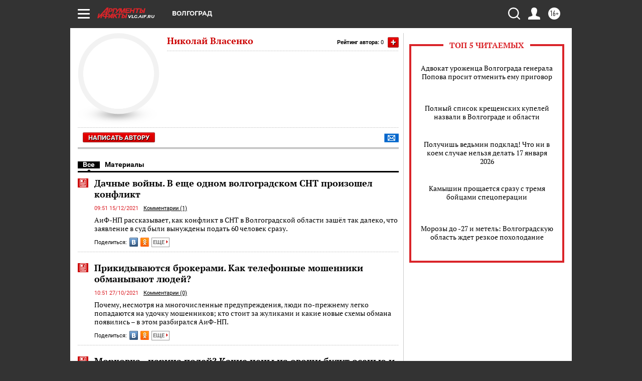

--- FILE ---
content_type: text/html; charset=UTF-8
request_url: https://vlg.aif.ru/opinion/author/3233
body_size: 23058
content:
<!DOCTYPE html>
<html lang="ru">

    <head>
    <!-- created_at 17-01-2026 08:34:41 -->
    <script>
        window.isIndexPage = 0;
        window.isMobileBrowser = 0;
        window.disableSidebarCut = 1;
        window.bannerDebugMode = 0;
    </script>

                
                                    <meta http-equiv="Content-Type" content="text/html; charset=utf-8" >
<meta name="format-detection" content="telephone=no" >
<meta name="viewport" content="width=device-width, user-scalable=no, initial-scale=1.0, maximum-scale=1.0, minimum-scale=1.0" >
<meta http-equiv="X-UA-Compatible" content="IE=edge,chrome=1" >
<meta name="HandheldFriendly" content="true" >
<meta name="format-detection" content="telephone=no" >
<meta name="theme-color" content="#ffffff" >
<meta name="description" content="Читайте статьи автора Николай Власенко на сайте AIF.ru. Все публикации, мнения и экспертные материалы в одном месте. Более 106 материалов." >
<meta property="og:title" content="Николай Власенко - статьи автора | AIF.ru" >
<meta property="og:description" content="Читайте статьи автора Николай Власенко на сайте AIF.ru. Все публикации, мнения и экспертные материалы в одном месте. Более 106 материалов." >
<meta property="og:image" content="https://vlg.aif.ru/img/regions_og_image/vlg.jpg" >
<meta property="og:url" content="https://vlg.aif.ru/opinion/author/3233" >
<meta property="og:site_name" content="AiF" >
<meta name="facebook-domain-verification" content="jiqbwww7rrqnwzjkizob7wrpmgmwq3" >
        <title>Николай Власенко - статьи автора | AIF.ru</title>    <link rel="shortcut icon" type="image/x-icon" href="/favicon.ico" />
    <link rel="icon" type="image/svg+xml" href="/favicon.svg">
    
    <link rel="preload" href="/redesign2018/fonts/montserrat-v15-latin-ext_latin_cyrillic-ext_cyrillic-regular.woff2" as="font" type="font/woff2" crossorigin>
    <link rel="preload" href="/redesign2018/fonts/montserrat-v15-latin-ext_latin_cyrillic-ext_cyrillic-italic.woff2" as="font" type="font/woff2" crossorigin>
    <link rel="preload" href="/redesign2018/fonts/montserrat-v15-latin-ext_latin_cyrillic-ext_cyrillic-700.woff2" as="font" type="font/woff2" crossorigin>
    <link rel="preload" href="/redesign2018/fonts/montserrat-v15-latin-ext_latin_cyrillic-ext_cyrillic-700italic.woff2" as="font" type="font/woff2" crossorigin>
    <link rel="preload" href="/redesign2018/fonts/montserrat-v15-latin-ext_latin_cyrillic-ext_cyrillic-800.woff2" as="font" type="font/woff2" crossorigin>
    <link href="https://vlg.aif.ru/opinion/author/3233" rel="canonical" >
<!--[if IE 8]><link href="https://vlg.aif.ru/css/ie8.css?6c0" media="all" rel="stylesheet" type="text/css" ><![endif]-->
<link href="https://vlg.aif.ru/css/print.css?6c0" media="print" rel="stylesheet" type="text/css" >
<!--[if lt IE 10]><link href="https://vlg.aif.ru/css/ie9.css?6c0" media="all" rel="stylesheet" type="text/css" ><![endif]-->
<link href="https://vlg.aif.ru/css/output/hybrid_2018_olddesign_adapt.css?6c0" media="" rel="stylesheet" type="text/css" >
<link href="https://vlg.aif.ru/redesign2018/css/style.css?6c0" media="" rel="stylesheet" type="text/css" >
<link href="https://vlg.aif.ru/redesign2018/css/hybrid_style.css?6c0" media="" rel="stylesheet" type="text/css" >
<link href="https://vlg.aif.ru/img/icon/apple_touch_icon_57x57.png?6c0" rel="apple-touch-icon" sizes="57x57" >
<link href="https://vlg.aif.ru/img/icon/apple_touch_icon_114x114.png?6c0" rel="apple-touch-icon" sizes="114x114" >
<link href="https://vlg.aif.ru/img/icon/apple_touch_icon_72x72.png?6c0" rel="apple-touch-icon" sizes="72x72" >
<link href="https://vlg.aif.ru/img/icon/apple_touch_icon_144x144.png?6c0" rel="apple-touch-icon" sizes="144x144" >
<link href="https://vlg.aif.ru/img/icon/apple-touch-icon.png?6c0" rel="apple-touch-icon" sizes="180x180" >
<link href="https://vlg.aif.ru/img/icon/favicon-32x32.png?6c0" rel="icon" type="image/png" sizes="32x32" >
<link href="https://vlg.aif.ru/img/icon/favicon-16x16.png?6c0" rel="icon" type="image/png" sizes="16x16" >
<link href="https://vlg.aif.ru/img/manifest.json?6c0" rel="manifest" >
<link href="https://vlg.aif.ru/img/safari-pinned-tab.svg?6c0" rel="mask-icon" color="#d55b5b" >
<link href="https://vlg.aif.ru/css/autors.css?6c0" media="" rel="stylesheet" type="text/css" >
<link href="https://ads.betweendigital.com" rel="preconnect" crossorigin="" >
        <script type="text/javascript">
    //<!--
    var isRedesignPage = false;    //-->
</script>
<!--[if lt IE 9]><script type="text/javascript" src="https://html5shiv.googlecode.com/svn/trunk/html5.js?6c0"></script><![endif]-->
<!--[if lt IE 10]><script type="text/javascript" src="https://vlg.aif.ru/resources/front/js/hybrid/css3-multi-column.js?6c0"></script><![endif]-->
<script type="text/javascript" src="https://vlg.aif.ru/js/output/jquery.min.js?6c0"></script>
<script type="text/javascript" src="https://vlg.aif.ru/js/output/header_scripts_hybrid.js?6c0"></script>
<script type="text/javascript">
    //<!--
    var _sf_startpt=(new Date()).getTime()    //-->
</script>
<script type="application/ld+json">
    {"@context":"https:\/\/schema.org","@type":"Person","name":"\u041d\u0438\u043a\u043e\u043b\u0430\u0439 \u0412\u043b\u0430\u0441\u0435\u043d\u043a\u043e","url":"https:\/\/vlg.aif.ru\/opinion\/author\/3233","worksFor":{"@type":"Organization","name":"\u0410\u0440\u0433\u0443\u043c\u0435\u043d\u0442\u044b \u0438 \u0424\u0430\u043a\u0442\u044b","url":"https:\/\/vlg.aif.ru\/opinion\/author\/3233"}}</script>
<script type="text/javascript" src="https://yastatic.net/s3/passport-sdk/autofill/v1/sdk-suggest-with-polyfills-latest.js?6c0"></script>
<script type="text/javascript">
    //<!--
    window.YandexAuthParams = {"oauthQueryParams":{"client_id":"b104434ccf5a4638bdfe8a9101264f3c","response_type":"code","redirect_uri":"https:\/\/aif.ru\/oauth\/yandex\/callback"},"tokenPageOrigin":"https:\/\/aif.ru"};    //-->
</script>
<script type="text/javascript">
    //<!--
    function AdFox_getWindowSize() {
    var winWidth,winHeight;
	if( typeof( window.innerWidth ) == 'number' ) {
		//Non-IE
		winWidth = window.innerWidth;
		winHeight = window.innerHeight;
	} else if( document.documentElement && ( document.documentElement.clientWidth || document.documentElement.clientHeight ) ) {
		//IE 6+ in 'standards compliant mode'
		winWidth = document.documentElement.clientWidth;
		winHeight = document.documentElement.clientHeight;
	} else if( document.body && ( document.body.clientWidth || document.body.clientHeight ) ) {
		//IE 4 compatible
		winWidth = document.body.clientWidth;
		winHeight = document.body.clientHeight;
	}
	return {"width":winWidth, "height":winHeight};
}//END function AdFox_getWindowSize

function AdFox_getElementPosition(elemId){
    var elem;
    
    if (document.getElementById) {
		elem = document.getElementById(elemId);
	}
	else if (document.layers) {
		elem = document.elemId;
	}
	else if (document.all) {
		elem = document.all.elemId;
	}
    var w = elem.offsetWidth;
    var h = elem.offsetHeight;	
    var l = 0;
    var t = 0;
	
    while (elem)
    {
        l += elem.offsetLeft;
        t += elem.offsetTop;
        elem = elem.offsetParent;
    }

    return {"left":l, "top":t, "width":w, "height":h};
} //END function AdFox_getElementPosition

function AdFox_getBodyScrollTop(){
	return self.pageYOffset || (document.documentElement && document.documentElement.scrollTop) || (document.body && document.body.scrollTop);
} //END function AdFox_getBodyScrollTop

function AdFox_getBodyScrollLeft(){
	return self.pageXOffset || (document.documentElement && document.documentElement.scrollLeft) || (document.body && document.body.scrollLeft);
}//END function AdFox_getBodyScrollLeft

function AdFox_Scroll(elemId,elemSrc){
   var winPos = AdFox_getWindowSize();
   var winWidth = winPos.width;
   var winHeight = winPos.height;
   var scrollY = AdFox_getBodyScrollTop();
   var scrollX =  AdFox_getBodyScrollLeft();
   var divId = 'AdFox_banner_'+elemId;
   var ltwhPos = AdFox_getElementPosition(divId);
   var lPos = ltwhPos.left;
   var tPos = ltwhPos.top;

   if(scrollY+winHeight+5 >= tPos && scrollX+winWidth+5 >= lPos){
      AdFox_getCodeScript(1,elemId,elemSrc);
	  }else{
	     setTimeout('AdFox_Scroll('+elemId+',"'+elemSrc+'");',100);
	  }
}//End function AdFox_Scroll    //-->
</script>
<script type="text/javascript">
    //<!--
    function AdFox_SetLayerVis(spritename,state){
   document.getElementById(spritename).style.visibility=state;
}

function AdFox_Open(AF_id){
   AdFox_SetLayerVis('AdFox_DivBaseFlash_'+AF_id, "hidden");
   AdFox_SetLayerVis('AdFox_DivOverFlash_'+AF_id, "visible");
}

function AdFox_Close(AF_id){
   AdFox_SetLayerVis('AdFox_DivOverFlash_'+AF_id, "hidden");
   AdFox_SetLayerVis('AdFox_DivBaseFlash_'+AF_id, "visible");
}

function AdFox_getCodeScript(AF_n,AF_id,AF_src){
   var AF_doc;
   if(AF_n<10){
      try{
	     if(document.all && !window.opera){
		    AF_doc = window.frames['AdFox_iframe_'+AF_id].document;
			}else if(document.getElementById){
			         AF_doc = document.getElementById('AdFox_iframe_'+AF_id).contentDocument;
					 }
		 }catch(e){}
    if(AF_doc){
	   AF_doc.write('<scr'+'ipt type="text/javascript" src="'+AF_src+'"><\/scr'+'ipt>');
	   }else{
	      setTimeout('AdFox_getCodeScript('+(++AF_n)+','+AF_id+',"'+AF_src+'");', 100);
		  }
		  }
}

function adfoxSdvigContent(banID, flashWidth, flashHeight){
	var obj = document.getElementById('adfoxBanner'+banID).style;
	if (flashWidth == '100%') obj.width = flashWidth;
	    else obj.width = flashWidth + "px";
	if (flashHeight == '100%') obj.height = flashHeight;
	    else obj.height = flashHeight + "px";
}

function adfoxVisibilityFlash(banName, flashWidth, flashHeight){
    	var obj = document.getElementById(banName).style;
	if (flashWidth == '100%') obj.width = flashWidth;
	    else obj.width = flashWidth + "px";
	if (flashHeight == '100%') obj.height = flashHeight;
	    else obj.height = flashHeight + "px";
}

function adfoxStart(banID, FirShowFlNum, constVisFlashFir, sdvigContent, flash1Width, flash1Height, flash2Width, flash2Height){
	if (FirShowFlNum == 1) adfoxVisibilityFlash('adfoxFlash1'+banID, flash1Width, flash1Height);
	    else if (FirShowFlNum == 2) {
		    adfoxVisibilityFlash('adfoxFlash2'+banID, flash2Width, flash2Height);
	        if (constVisFlashFir == 'yes') adfoxVisibilityFlash('adfoxFlash1'+banID, flash1Width, flash1Height);
		    if (sdvigContent == 'yes') adfoxSdvigContent(banID, flash2Width, flash2Height);
		        else adfoxSdvigContent(banID, flash1Width, flash1Height);
	}
}

function adfoxOpen(banID, constVisFlashFir, sdvigContent, flash2Width, flash2Height){
	var aEventOpenClose = new Image();
	var obj = document.getElementById("aEventOpen"+banID);
	if (obj) aEventOpenClose.src =  obj.title+'&rand='+Math.random()*1000000+'&prb='+Math.random()*1000000;
	adfoxVisibilityFlash('adfoxFlash2'+banID, flash2Width, flash2Height);
	if (constVisFlashFir != 'yes') adfoxVisibilityFlash('adfoxFlash1'+banID, 1, 1);
	if (sdvigContent == 'yes') adfoxSdvigContent(banID, flash2Width, flash2Height);
}


function adfoxClose(banID, constVisFlashFir, sdvigContent, flash1Width, flash1Height){
	var aEventOpenClose = new Image();
	var obj = document.getElementById("aEventClose"+banID);
	if (obj) aEventOpenClose.src =  obj.title+'&rand='+Math.random()*1000000+'&prb='+Math.random()*1000000;
	adfoxVisibilityFlash('adfoxFlash2'+banID, 1, 1);
	if (constVisFlashFir != 'yes') adfoxVisibilityFlash('adfoxFlash1'+banID, flash1Width, flash1Height);
	if (sdvigContent == 'yes') adfoxSdvigContent(banID, flash1Width, flash1Height);
}    //-->
</script>
<script type="text/javascript" async="true" src="https://yandex.ru/ads/system/header-bidding.js?6c0"></script>
<script type="text/javascript" src="https://ad.mail.ru/static/sync-loader.js?6c0"></script>
<script type="text/javascript" async="true" src="https://cdn.skcrtxr.com/roxot-wrapper/js/roxot-manager.js?pid=42c21743-edce-4460-a03e-02dbaef8f162"></script>
<script type="text/javascript" src="https://cdn-rtb.sape.ru/js/uids.js?6c0"></script>
<script type="text/javascript">
    //<!--
        var adfoxBiddersMap = {
    "betweenDigital": "816043",
 "mediasniper": "2218745",
    "myTarget": "810102",
 "buzzoola": "1096246",
 "adfox_roden-media": "3373170",
    "videonow": "2966090", 
 "adfox_adsmart": "1463295",
  "Gnezdo": "3123512",
    "roxot": "3196121",
 "astralab": "2486209",
  "getintent": "3186204",
 "sape": "2758269",
 "adwile": "2733112",
 "hybrid": "2809332"
};
var syncid = window.rb_sync.id;
	  var biddersCpmAdjustmentMap = {
      'adfox_adsmart': 0.6,
	  'Gnezdo': 0.8,
	  'adwile': 0.8
  };

if (window.innerWidth >= 1024) {
var adUnits = [{
        "code": "adfox_153825256063495017",
  "sizes": [[300, 600], [240,400]],
        "bids": [{
                "bidder": "betweenDigital",
                "params": {
                    "placementId": "3235886"
                }
            },{
                "bidder": "myTarget",
                "params": {
                    "placementId": "555209",
"sendTargetRef": "true",
"additional": {
"fpid": syncid
}			
                }
            },{
                "bidder": "hybrid",
                "params": {
                    "placementId": "6582bbf77bc72f59c8b22f65"
                }
            },{
                "bidder": "buzzoola",
                "params": {
                    "placementId": "1252803"
                }
            },{
                "bidder": "videonow",
                "params": {
                    "placementId": "8503533"
                }
            },{
                    "bidder": "adfox_adsmart",
                    "params": {
						p1: 'cqguf',
						p2: 'hhro'
					}
            },{
                    "bidder": "roxot",
                    "params": {
						placementId: '2027d57b-1cff-4693-9a3c-7fe57b3bcd1f',
						sendTargetRef: true
					}
            },{
                    "bidder": "mediasniper",
                    "params": {
						"placementId": "4417"
					}
            },{
                    "bidder": "Gnezdo",
                    "params": {
						"placementId": "354318"
					}
            },{
                    "bidder": "getintent",
                    "params": {
						"placementId": "215_V_aif.ru_D_Top_300x600"
					}
            },{
                    "bidder": "adfox_roden-media",
                    "params": {
						p1: "dilmj",
						p2: "emwl"
					}
            },{
                    "bidder": "astralab",
                    "params": {
						"placementId": "642ad3a28528b410c4990932"
					}
            }
        ]
    },{
        "code": "adfox_150719646019463024",
		"sizes": [[640,480], [640,360]],
        "bids": [{
                "bidder": "adfox_adsmart",
                    "params": {
						p1: 'cmqsb',
						p2: 'ul'
					}
            },{
                "bidder": "sape",
                "params": {
                    "placementId": "872427",
					additional: {
                       sapeFpUids: window.sapeRrbFpUids || []
                   }				
                }
            },{
                "bidder": "roxot",
                "params": {
                    placementId: '2b61dd56-9c9f-4c45-a5f5-98dd5234b8a1',
					sendTargetRef: true
                }
            },{
                "bidder": "getintent",
                "params": {
                    "placementId": "215_V_aif.ru_D_AfterArticle_640х480"
                }
            }
        ]
    },{
        "code": "adfox_149010055036832877",
		"sizes": [[970,250]],
		"bids": [{
                    "bidder": "adfox_roden-media",
                    "params": {
						p1: 'dilmi',
						p2: 'hfln'
					}
            },{
                    "bidder": "buzzoola",
                    "params": {
						"placementId": "1252804"
					}
            },{
                    "bidder": "getintent",
                    "params": {
						"placementId": "215_V_aif.ru_D_Billboard_970x250"
					}
            },{
                "bidder": "astralab",
                "params": {
                    "placementId": "67bf071f4e6965fa7b30fea3"
                }
            },{
                    "bidder": "hybrid",
                    "params": {
						"placementId": "6582bbf77bc72f59c8b22f66"
					}
            },{
                    "bidder": "myTarget",
                    "params": {
						"placementId": "1462991",
"sendTargetRef": "true",
"additional": {
"fpid": syncid
}			
					}
            }			           
        ]        
    },{
        "code": "adfox_149874332414246474",
		"sizes": [[640,360], [300,250], [640,480]],
		"codeType": "combo",
		"bids": [{
                "bidder": "mediasniper",
                "params": {
                    "placementId": "4419"
                }
            },{
                "bidder": "buzzoola",
                "params": {
                    "placementId": "1220692"
                }
            },{
                "bidder": "astralab",
                "params": {
                    "placementId": "66fd25eab13381b469ae4b39"
                }
            },
			{
                    "bidder": "betweenDigital",
                    "params": {
						"placementId": "4502825"
					}
            }
			           
        ]        
    },{
        "code": "adfox_149848658878716687",
		"sizes": [[300,600], [240,400]],
        "bids": [{
                "bidder": "betweenDigital",
                "params": {
                    "placementId": "3377360"
                }
            },{
                "bidder": "roxot",
                "params": {
                    placementId: 'fdaba944-bdaa-4c63-9dd3-af12fc6afbf8',
					sendTargetRef: true
                }
            },{
                "bidder": "sape",
                "params": {
                    "placementId": "872425",
					additional: {
                       sapeFpUids: window.sapeRrbFpUids || []
                   }
                }
            },{
                "bidder": "adwile",
                "params": {
                    "placementId": "27990"
                }
            }
        ]        
    }
],
	syncPixels = [{
    bidder: 'hybrid',
    pixels: [
    "https://www.tns-counter.ru/V13a****idsh_ad/ru/CP1251/tmsec=idsh_dis/",
    "https://www.tns-counter.ru/V13a****idsh_vid/ru/CP1251/tmsec=idsh_aifru-hbrdis/",
    "https://mc.yandex.ru/watch/66716692?page-url=aifru%3Futm_source=dis_hybrid_default%26utm_medium=%26utm_campaign=%26utm_content=%26utm_term=&page-ref="+window.location.href
]
  }
  ];
} else if (window.innerWidth < 1024) {
var adUnits = [{
        "code": "adfox_14987283079885683",
		"sizes": [[300,250], [300,240]],
        "bids": [{
                "bidder": "betweenDigital",
                "params": {
                    "placementId": "2492448"
                }
            },{
                "bidder": "myTarget",
                "params": {
                    "placementId": "226830",
"sendTargetRef": "true",
"additional": {
"fpid": syncid
}			
                }
            },{
                "bidder": "hybrid",
                "params": {
                    "placementId": "6582bbf77bc72f59c8b22f64"
                }
            },{
                "bidder": "mediasniper",
                "params": {
                    "placementId": "4418"
                }
            },{
                "bidder": "buzzoola",
                "params": {
                    "placementId": "563787"
                }
            },{
                "bidder": "roxot",
                "params": {
                    placementId: '20bce8ad-3a5e-435a-964f-47be17e201cf',
					sendTargetRef: true
                }
            },{
                "bidder": "videonow",
                "params": {
                    "placementId": "2577490"
                }
            },{
                "bidder": "adfox_adsmart",
                    "params": {
						p1: 'cqmbg',
						p2: 'ul'
					}
            },{
                    "bidder": "Gnezdo",
                    "params": {
						"placementId": "354316"
					}
            },{
                    "bidder": "getintent",
                    "params": {
						"placementId": "215_V_aif.ru_M_Top_300x250"
					}
            },{
                    "bidder": "adfox_roden-media",
                    "params": {
						p1: "dilmx",
						p2: "hbts"
					}
            },{
                "bidder": "astralab",
                "params": {
                    "placementId": "642ad47d8528b410c4990933"
                }
            }			
        ]        
    },{
        "code": "adfox_153545578261291257",
		"bids": [{
                    "bidder": "sape",
                    "params": {
						"placementId": "872426",
					additional: {
                       sapeFpUids: window.sapeRrbFpUids || []
                   }
					}
            },{
                    "bidder": "roxot",
                    "params": {
						placementId: 'eb2ebb9c-1e7e-4c80-bef7-1e93debf197c',
						sendTargetRef: true
					}
            }
			           
        ]        
    },{
        "code": "adfox_165346609120174064",
		"sizes": [[320,100]],
		"bids": [            
            		{
                    "bidder": "buzzoola",
                    "params": {
						"placementId": "1252806"
					}
            },{
                    "bidder": "getintent",
                    "params": {
						"placementId": "215_V_aif.ru_M_FloorAd_320x100"
					}
            }
			           
        ]        
    },{
        "code": "adfox_155956315896226671",
		"bids": [            
            		{
                    "bidder": "buzzoola",
                    "params": {
						"placementId": "1252805"
					}
            },{
                    "bidder": "sape",
                    "params": {
						"placementId": "887956",
					additional: {
                       sapeFpUids: window.sapeRrbFpUids || []
                   }
					}
            },{
                    "bidder": "myTarget",
                    "params": {
						"placementId": "821424",
"sendTargetRef": "true",
"additional": {
"fpid": syncid
}			
					}
            }
			           
        ]        
    },{
        "code": "adfox_149874332414246474",
		"sizes": [[640,360], [300,250], [640,480]],
		"codeType": "combo",
		"bids": [{
                "bidder": "adfox_roden-media",
                "params": {
					p1: 'dilmk',
					p2: 'hfiu'
				}
            },{
                "bidder": "mediasniper",
                "params": {
                    "placementId": "4419"
                }
            },{
                "bidder": "roxot",
                "params": {
                    placementId: 'ba25b33d-cd61-4c90-8035-ea7d66f011c6',
					sendTargetRef: true
                }
            },{
                "bidder": "adwile",
                "params": {
                    "placementId": "27991"
                }
            },{
                    "bidder": "Gnezdo",
                    "params": {
						"placementId": "354317"
					}
            },{
                    "bidder": "getintent",
                    "params": {
						"placementId": "215_V_aif.ru_M_Comboblock_300x250"
					}
            },{
                    "bidder": "astralab",
                    "params": {
						"placementId": "66fd260fb13381b469ae4b3f"
					}
            },{
                    "bidder": "betweenDigital",
                    "params": {
						"placementId": "4502825"
					}
            }
			]        
    }
],
	syncPixels = [
  {
    bidder: 'hybrid',
    pixels: [
    "https://www.tns-counter.ru/V13a****idsh_ad/ru/CP1251/tmsec=idsh_mob/",
    "https://www.tns-counter.ru/V13a****idsh_vid/ru/CP1251/tmsec=idsh_aifru-hbrmob/",
    "https://mc.yandex.ru/watch/66716692?page-url=aifru%3Futm_source=mob_hybrid_default%26utm_medium=%26utm_campaign=%26utm_content=%26utm_term=&page-ref="+window.location.href
]
  }
  ];
}
var userTimeout = 1500;
window.YaHeaderBiddingSettings = {
    biddersMap: adfoxBiddersMap,
	biddersCpmAdjustmentMap: biddersCpmAdjustmentMap,
    adUnits: adUnits,
    timeout: userTimeout,
    syncPixels: syncPixels	
};    //-->
</script>
<script type="text/javascript">
    //<!--
    window.yaContextCb = window.yaContextCb || []    //-->
</script>
<script type="text/javascript" async="true" src="https://yandex.ru/ads/system/context.js?6c0"></script>
<script type="text/javascript">
    //<!--
    window.EventObserver = {
    observers: {},

    subscribe: function (name, fn) {
        if (!this.observers.hasOwnProperty(name)) {
            this.observers[name] = [];
        }
        this.observers[name].push(fn)
    },
    
    unsubscribe: function (name, fn) {
        if (!this.observers.hasOwnProperty(name)) {
            return;
        }
        this.observers[name] = this.observers[name].filter(function (subscriber) {
            return subscriber !== fn
        })
    },
    
    broadcast: function (name, data) {
        if (!this.observers.hasOwnProperty(name)) {
            return;
        }
        this.observers[name].forEach(function (subscriber) {
            return subscriber(data)
        })
    }
};    //-->
</script>    
    <script>
  var adcm_config ={
    id:1064,
    platformId: 64,
    init: function () {
      window.adcm.call();
    }
  };
</script>
<script src="https://tag.digitaltarget.ru/adcm.js" async></script>    <meta name="zen-verification" content="aHv3VRzOJv8ERygum8u6fPOkakfgmcedb2wKcaSgeqr4enTi2eMEpNLwXRi5wELa" />    <link rel="stylesheet" type="text/css" media="print" href="https://vlg.aif.ru/redesign2018/css/print.css?6c0" />
    <base href=""/>
</head>    <body class="region__vlg ">
        <div class="overlay"></div>
		        <noindex><div class="adv_content bp__body_first no_lands no_portr no_mob"><div class="banner_params hide" data-params="{&quot;id&quot;:4921,&quot;num&quot;:1,&quot;place&quot;:&quot;body_first&quot;}"></div>
<!--AdFox START-->
<!--aif_direct-->
<!--Площадка: AIF_fullscreen /  / -->
<!--Тип баннера: FullScreen-->
<!--Расположение: <верх страницы>-->
<div id="adfox_150417328041091508"></div>
<script>     
    window.yaContextCb.push(()=>{
    Ya.adfoxCode.create({
        ownerId: 249933,
        containerId: 'adfox_150417328041091508',
        params: {
            pp: 'g',
            ps: 'cnul',
            p2: 'fptu',
            puid1: ''
        }
    }); 
}); 
</script></div></noindex>
        
                <div id="container" class="container">

                                    <div class="top_banner">
                        <noindex><div class="adv_content bp__header no_lands no_portr cont_center adwrapper no_mob"><div class="banner_params hide" data-params="{&quot;id&quot;:1500,&quot;num&quot;:1,&quot;place&quot;:&quot;header&quot;}"></div>
<center data-slot="1500">

<!--AdFox START-->
<!--aif_direct-->
<!--Площадка: AIF.ru / * / *-->
<!--Тип баннера: Background-->
<!--Расположение: <верх страницы>-->
<div id="adfox_149010055036832877"></div>
<script>
window.yaContextCb.push(()=>{
    Ya.adfoxCode.create({
      ownerId: 249933,
        containerId: 'adfox_149010055036832877',
        params: {
            pp: 'g',
            ps: 'chxs',
            p2: 'fmis'
          
        }
    });
});
</script>

<script>
$(document).ready(function() {
$('#container').addClass('total_branb_no_top');
 });
</script>
<style>
body > a[style] {position:fixed !important;}
</style> 
  


</center></div></noindex>                    </div>
                
	            

                
                <!-- segment header -->
                                <script>
	currentUser = new User();
</script>

<header class="header">
    <div class="count_box_nodisplay">
    <div class="couter_block"><!--LiveInternet counter-->
<script type="text/javascript"><!--
document.write("<img src='https://counter.yadro.ru//hit;AIF?r"+escape(document.referrer)+((typeof(screen)=="undefined")?"":";s"+screen.width+"*"+screen.height+"*"+(screen.colorDepth?screen.colorDepth:screen.pixelDepth))+";u"+escape(document.URL)+";h"+escape(document.title.substring(0,80))+";"+Math.random()+"' width=1 height=1 alt=''>");
//--></script><!--/LiveInternet--></div></div>    <div class="topline">
    <a href="#" class="burger openCloser">
        <div class="burger__wrapper">
            <span class="burger__line"></span>
            <span class="burger__line"></span>
            <span class="burger__line"></span>
        </div>
    </a>

    
    <a href="/" class="logo_box">
                <img width="96" height="22" src="https://vlg.aif.ru/redesign2018/img/logo.svg?6c0" alt="Аргументы и Факты">
        <div class="region_url">
            vlg.aif.ru        </div>
            </a>
    <div itemscope itemtype="http://schema.org/Organization" class="schema_org">
        <img itemprop="logo" src="https://vlg.aif.ru/redesign2018/img/logo.svg?6c0" />
        <a itemprop="url" href="/"></a>
        <meta itemprop="name" content="АО «Аргументы и Факты»" />
        <div itemprop="address" itemscope itemtype="http://schema.org/PostalAddress">
            <meta itemprop="postalCode" content="101000" />
            <meta itemprop="addressLocality" content="Москва" />
            <meta itemprop="streetAddress" content="ул. Мясницкая, д. 42"/>
            <meta itemprop="addressCountry" content="RU"/>
            <a itemprop="telephone" href="tel:+74956465757">+7 (495) 646 57 57</a>
        </div>
    </div>
    <div class="age16 age16_topline">16+</div>
    <a href="#" class="region regionOpenCloser">
        <img width="19" height="25" src="https://vlg.aif.ru/redesign2018/img/location.svg?6c0"><span>Волгоград</span>
    </a>
    <div class="topline__slot">
             </div>

    <!--a class="topline__hashtag" href="https://aif.ru/health/coronavirus/?utm_medium=header&utm_content=covid&utm_source=aif">#остаемсядома</a-->
    <div class="auth_user_status_js">
        <a href="#" class="user auth_link_login_js auth_open_js"><img width="24" height="24" src="https://vlg.aif.ru/redesign2018/img/user_ico.svg?6c0"></a>
        <a href="/profile" class="user auth_link_profile_js" style="display: none"><img width="24" height="24" src="https://vlg.aif.ru/redesign2018/img/user_ico.svg?6c0"></a>
    </div>
    <div class="search_box">
        <a href="#" class="search_ico searchOpener">
            <img width="24" height="24" src="https://vlg.aif.ru/redesign2018/img/search_ico.svg?6c0">
        </a>
        <div class="search_input">
            <form action="/search" id="search_form1">
                <input type="text" name="text" maxlength="50"/>
            </form>
        </div>
    </div>
</div>

<div class="fixed_menu topline">
    <div class="cont_center">
        <a href="#" class="burger openCloser">
            <div class="burger__wrapper">
                <span class="burger__line"></span>
                <span class="burger__line"></span>
                <span class="burger__line"></span>
            </div>
        </a>
        <a href="/" class="logo_box">
                        <img width="96" height="22" src="https://vlg.aif.ru/redesign2018/img/logo.svg?6c0" alt="Аргументы и Факты">
            <div class="region_url">
                vlg.aif.ru            </div>
                    </a>
        <div class="age16 age16_topline">16+</div>
        <a href="/" class="region regionOpenCloser">
            <img width="19" height="25" src="https://vlg.aif.ru/redesign2018/img/location.svg?6c0">
            <span>Волгоград</span>
        </a>
        <div class="topline__slot">
                    </div>

        <!--a class="topline__hashtag" href="https://aif.ru/health/coronavirus/?utm_medium=header&utm_content=covid&utm_source=aif">#остаемсядома</a-->
        <div class="auth_user_status_js">
            <a href="#" class="user auth_link_login_js auth_open_js"><img width="24" height="24" src="https://vlg.aif.ru/redesign2018/img/user_ico.svg?6c0"></a>
            <a href="/profile" class="user auth_link_profile_js" style="display: none"><img width="24" height="24" src="https://vlg.aif.ru/redesign2018/img/user_ico.svg?6c0"></a>
        </div>
        <div class="search_box">
            <a href="#" class="search_ico searchOpener">
                <img width="24" height="24" src="https://vlg.aif.ru/redesign2018/img/search_ico.svg?6c0">
            </a>
            <div class="search_input">
                <form action="/search">
                    <input type="text" name="text" maxlength="50" >
                </form>
            </div>
        </div>
    </div>
</div>    <div class="regions_box">
    <nav class="cont_center">
        <ul class="regions">
            <li><a href="https://aif.ru?from_menu=1">ФЕДЕРАЛЬНЫЙ</a></li>
            <li><a href="https://spb.aif.ru">САНКТ-ПЕТЕРБУРГ</a></li>

            
                                    <li><a href="https://adigea.aif.ru">Адыгея</a></li>
                
            
                                    <li><a href="https://arh.aif.ru">Архангельск</a></li>
                
            
                
            
                
            
                                    <li><a href="https://astrakhan.aif.ru">Астрахань</a></li>
                
            
                                    <li><a href="https://altai.aif.ru">Барнаул</a></li>
                
            
                                    <li><a href="https://aif.by">Беларусь</a></li>
                
            
                                    <li><a href="https://bel.aif.ru">Белгород</a></li>
                
            
                
            
                                    <li><a href="https://bryansk.aif.ru">Брянск</a></li>
                
            
                                    <li><a href="https://bur.aif.ru">Бурятия</a></li>
                
            
                                    <li><a href="https://vl.aif.ru">Владивосток</a></li>
                
            
                                    <li><a href="https://vlad.aif.ru">Владимир</a></li>
                
            
                                    <li><a href="https://vlg.aif.ru">Волгоград</a></li>
                
            
                                    <li><a href="https://vologda.aif.ru">Вологда</a></li>
                
            
                                    <li><a href="https://vrn.aif.ru">Воронеж</a></li>
                
            
                
            
                                    <li><a href="https://dag.aif.ru">Дагестан</a></li>
                
            
                
            
                                    <li><a href="https://ivanovo.aif.ru">Иваново</a></li>
                
            
                                    <li><a href="https://irk.aif.ru">Иркутск</a></li>
                
            
                                    <li><a href="https://kazan.aif.ru">Казань</a></li>
                
            
                                    <li><a href="https://kzaif.kz">Казахстан</a></li>
                
            
                
            
                                    <li><a href="https://klg.aif.ru">Калининград</a></li>
                
            
                
            
                                    <li><a href="https://kaluga.aif.ru">Калуга</a></li>
                
            
                                    <li><a href="https://kamchatka.aif.ru">Камчатка</a></li>
                
            
                
            
                                    <li><a href="https://karel.aif.ru">Карелия</a></li>
                
            
                                    <li><a href="https://kirov.aif.ru">Киров</a></li>
                
            
                                    <li><a href="https://komi.aif.ru">Коми</a></li>
                
            
                                    <li><a href="https://kostroma.aif.ru">Кострома</a></li>
                
            
                                    <li><a href="https://kuban.aif.ru">Краснодар</a></li>
                
            
                                    <li><a href="https://krsk.aif.ru">Красноярск</a></li>
                
            
                                    <li><a href="https://krym.aif.ru">Крым</a></li>
                
            
                                    <li><a href="https://kuzbass.aif.ru">Кузбасс</a></li>
                
            
                
            
                
            
                                    <li><a href="https://aif.kg">Кыргызстан</a></li>
                
            
                                    <li><a href="https://mar.aif.ru">Марий Эл</a></li>
                
            
                                    <li><a href="https://saransk.aif.ru">Мордовия</a></li>
                
            
                                    <li><a href="https://murmansk.aif.ru">Мурманск</a></li>
                
            
                
            
                                    <li><a href="https://nn.aif.ru">Нижний Новгород</a></li>
                
            
                                    <li><a href="https://nsk.aif.ru">Новосибирск</a></li>
                
            
                
            
                                    <li><a href="https://omsk.aif.ru">Омск</a></li>
                
            
                                    <li><a href="https://oren.aif.ru">Оренбург</a></li>
                
            
                                    <li><a href="https://penza.aif.ru">Пенза</a></li>
                
            
                                    <li><a href="https://perm.aif.ru">Пермь</a></li>
                
            
                                    <li><a href="https://pskov.aif.ru">Псков</a></li>
                
            
                                    <li><a href="https://rostov.aif.ru">Ростов-на-Дону</a></li>
                
            
                                    <li><a href="https://rzn.aif.ru">Рязань</a></li>
                
            
                                    <li><a href="https://samara.aif.ru">Самара</a></li>
                
            
                
            
                                    <li><a href="https://saratov.aif.ru">Саратов</a></li>
                
            
                                    <li><a href="https://sakhalin.aif.ru">Сахалин</a></li>
                
            
                
            
                                    <li><a href="https://smol.aif.ru">Смоленск</a></li>
                
            
                
            
                                    <li><a href="https://stav.aif.ru">Ставрополь</a></li>
                
            
                
            
                                    <li><a href="https://tver.aif.ru">Тверь</a></li>
                
            
                                    <li><a href="https://tlt.aif.ru">Тольятти</a></li>
                
            
                                    <li><a href="https://tomsk.aif.ru">Томск</a></li>
                
            
                                    <li><a href="https://tula.aif.ru">Тула</a></li>
                
            
                                    <li><a href="https://tmn.aif.ru">Тюмень</a></li>
                
            
                                    <li><a href="https://udm.aif.ru">Удмуртия</a></li>
                
            
                
            
                                    <li><a href="https://ul.aif.ru">Ульяновск</a></li>
                
            
                                    <li><a href="https://ural.aif.ru">Урал</a></li>
                
            
                                    <li><a href="https://ufa.aif.ru">Уфа</a></li>
                
            
                
            
                
            
                                    <li><a href="https://hab.aif.ru">Хабаровск</a></li>
                
            
                
            
                                    <li><a href="https://chv.aif.ru">Чебоксары</a></li>
                
            
                                    <li><a href="https://chel.aif.ru">Челябинск</a></li>
                
            
                                    <li><a href="https://chr.aif.ru">Черноземье</a></li>
                
            
                                    <li><a href="https://chita.aif.ru">Чита</a></li>
                
            
                                    <li><a href="https://ugra.aif.ru">Югра</a></li>
                
            
                                    <li><a href="https://yakutia.aif.ru">Якутия</a></li>
                
            
                                    <li><a href="https://yamal.aif.ru">Ямал</a></li>
                
            
                                    <li><a href="https://yar.aif.ru">Ярославль</a></li>
                
                    </ul>
    </nav>
</div>    <div class="top_menu_box">
    <div class="cont_center">
        <nav class="top_menu main_menu_wrapper_js">
                            <ul class="main_menu main_menu_js" id="rubrics">
                                    <li  class="menuItem top_level_item_js">

        <span  title="Спецпроекты">Спецпроекты</span>
    
            <div class="subrubrics_box submenu_js">
            <ul>
                                                            <li  class="menuItem">

        <a  href="http://dobroe.aif.ru/" title="«АиФ. Доброе сердце»" id="custommenu-6446">«АиФ. Доброе сердце»</a>
    
    </li>                                                                                <li  class="menuItem">

        <a  href="http://stalingrad.vlg.aif.ru/" title="75-летие Победы под Сталинградом" id="custommenu-9204">75-летие Победы под Сталинградом</a>
    
    </li>                                                                                <li  class="menuItem">

        <a  href="http://planet.aif.ru/" title="Идем в планетарий" id="custommenu-8896">Идем в планетарий</a>
    
    </li>                                                                                <li  class="menuItem">

        <a  href="http://history.vlg.aif.ru/" title="Новейшая история Волгограда" id="custommenu-8501">Новейшая история Волгограда</a>
    
    </li>                                                                                <li  class="menuItem">

        <a  href="https://aif.ru/special" title="Все спецпроекты " id="custommenu-9105">Все спецпроекты </a>
    
    </li>                                                </ul>
        </div>
    </li>                                                <li  class="menuItem top_level_item_js">

        <a  href="https://vlg.aif.ru/news" title="НОВОСТИ" id="custommenu-10253">НОВОСТИ</a>
    
    </li>                                                <li  class="menuItem top_level_item_js">

        <a  href="https://vlg.aif.ru/politic" title="ПОЛИТИКА" id="custommenu-4577">ПОЛИТИКА</a>
    
            <div class="subrubrics_box submenu_js">
            <ul>
                                                            <li  data-rubric_id="591" class="menuItem">

        <a  href="/politic/gover" title="Власть" id="custommenu-4586">Власть</a>
    
    </li>                                                </ul>
        </div>
    </li>                                                <li  class="menuItem top_level_item_js">

        <a  href="https://vlg.aif.ru/society" title="ОБЩЕСТВО" id="custommenu-4576">ОБЩЕСТВО</a>
    
            <div class="subrubrics_box submenu_js">
            <ul>
                                                            <li  data-rubric_id="607" class="menuItem">

        <a  href="/society/persona" title="Люди" id="custommenu-4584">Люди</a>
    
    </li>                                                                                <li  data-rubric_id="608" class="menuItem">

        <a  href="/society/details" title="События" id="custommenu-4585">События</a>
    
    </li>                                                                                <li  data-rubric_id="3286" class="menuItem">

        <a  href="/society/jkh" title="ЖКХ" id="custommenu-6296">ЖКХ</a>
    
    </li>                                                                                <li  data-rubric_id="3339" class="menuItem">

        <a  href="/society/ecology" title="Экология" id="custommenu-6299">Экология</a>
    
    </li>                                                                                <li  data-rubric_id="3287" class="menuItem">

        <a  href="/society/family" title="Семья" id="custommenu-6298">Семья</a>
    
    </li>                                                </ul>
        </div>
    </li>                                                <li  class="menuItem top_level_item_js">

        <a  href="https://vlg.aif.ru/incidents" title="ПРОИСШЕСТВИЯ" id="custommenu-5550">ПРОИСШЕСТВИЯ</a>
    
            <div class="subrubrics_box submenu_js">
            <ul>
                                                            <li  data-rubric_id="3290" class="menuItem">

        <a  href="/incidents/crime" title="Криминал" id="custommenu-6323">Криминал</a>
    
    </li>                                                                                <li  data-rubric_id="3289" class="menuItem">

        <a  href="/incidents/fire" title="Пожар" id="custommenu-6322">Пожар</a>
    
    </li>                                                                                <li  data-rubric_id="3288" class="menuItem">

        <a  href="/incidents/crash" title="ДТП" id="custommenu-6321">ДТП</a>
    
    </li>                                                </ul>
        </div>
    </li>                                                <li  class="menuItem top_level_item_js">

        <a  href="https://vlg.aif.ru/culture" title="КУЛЬТУРА" id="custommenu-4578">КУЛЬТУРА</a>
    
            <div class="subrubrics_box submenu_js">
            <ul>
                                                            <li  data-rubric_id="3563" class="menuItem">

        <a  href="/culture/events" title="События" id="custommenu-6324">События</a>
    
    </li>                                                                                <li  data-rubric_id="613" class="menuItem">

        <a  href="/culture/art" title="Искусство" id="custommenu-4588">Искусство</a>
    
    </li>                                                </ul>
        </div>
    </li>                                                <li  class="menuItem top_level_item_js">

        <a  href="https://vlg.aif.ru/sport" title="СПОРТ" id="custommenu-4580">СПОРТ</a>
    
            <div class="subrubrics_box submenu_js">
            <ul>
                                                            <li  data-rubric_id="602" class="menuItem">

        <a  href="/sport/events" title="События" id="custommenu-4591">События</a>
    
    </li>                                                </ul>
        </div>
    </li>                                                                    <li  data-rubric_id="637" class="menuItem top_level_item_js">

        <a  href="/food" title="Кухня" id="custommenu-8414">Кухня</a>
    
    </li>                                                <li  class="menuItem top_level_item_js">

        <a  href="https://vlg.aif.ru/health" title="ЗДОРОВЬЕ" id="custommenu-4579">ЗДОРОВЬЕ</a>
    
            <div class="subrubrics_box submenu_js">
            <ul>
                                                            <li  data-rubric_id="612" class="menuItem">

        <a  href="/health/med" title="Медицина" id="custommenu-4589">Медицина</a>
    
    </li>                                                </ul>
        </div>
    </li>                                                <li  data-rubric_id="3072" class="menuItem top_level_item_js">

        <a  href="/infographic" title="ИНФОГРАФИКА" id="custommenu-7482">ИНФОГРАФИКА</a>
    
    </li>                                                <li  data-rubric_id="635" class="menuItem top_level_item_js">

        <a  href="/obrazovanie" title="ОБРАЗОВАНИЕ" id="custommenu-4581">ОБРАЗОВАНИЕ</a>
    
            <div class="subrubrics_box submenu_js">
            <ul>
                                                            <li  data-rubric_id="3546" class="menuItem">

        <a  href="/obrazovanie/school" title="Школы" id="custommenu-6329">Школы</a>
    
    </li>                                                </ul>
        </div>
    </li>                                                <li  class="menuItem top_level_item_js">

        <a  href="https://vlg.aif.ru/dosug" title="АФИША" id="custommenu-5549">АФИША</a>
    
    </li>                        </ul>

            <ul id="projects" class="specprojects static_submenu_js"></ul>
            <div class="right_box">
                                <div class="sharings_box">
    <span>АиФ в социальных сетях</span>
    <ul class="soc">
                <li>
        <a href="https://vk.com/aif_ru" rel="nofollow" target="_blank">
            <img src="https://aif.ru/redesign2018/img/sharings/vk.svg">
        </a>
    </li>
            <li>
            <a class="rss_button_black" href="/rss/all.php" target="_blank">
                <img src="https://vlg.aif.ru/redesign2018/img/sharings/waflya.svg?6c0" />
            </a>
        </li>
                <li>
        <a href="https://itunes.apple.com/ru/app/argumenty-i-fakty/id333210003?mt=8" rel="nofollow" target="_blank">
            <img src="https://aif.ru/redesign2018/img/sharings/apple.svg">
        </a>
    </li>
        <li>
        <a href="https://play.google.com/store/apps/details?id=ru.mobifactor.aifnews" rel="nofollow" target="_blank">
            <img src="https://aif.ru/redesign2018/img/sharings/androd.svg">
        </a>
    </li>
    </ul>
</div>
            </div>
        </nav>
    </div>
</div></header>

                    <div class="cont_center white_bg content_container_js">
                        
                        


                        <div id="content-body" class="clearfix">
                            <div class="content">
                                <div class="box_content">

                                    
									                                                                        <!-- segement content -->

                                    
<div class="span-12">
    <section class="autor_profile clearfix bottom_dubl">
        <div class="clearfix">
            <div class="autor_photo">
                                                <div class="autor_border"></div>
            </div>
    
            <div class="overfl">
                <div class="autor_top bottom_dotted clearfix">
                    <div class="autors_rating">
                        <b>Рейтинг автора:</b> <span id="author_rating_count">0</span>
                        <a class="button_red author_rating_plus_button" href="/opinion/author/3233?rate_plus=1">+</a>
                    </div>
                    <h1 class="autor_name_full">Николай Власенко</h1>
                                    </div>
                <div class="content_text articl_body">
                                    </div>
            </div>     
        </div>
    
        <div class="autor_bottom clearfix">
            <div class="subs_autor fright">
                <a href="#author_feedback"><i class="subscr_rss icon"></i></a>
            </div>
    
            <a class="button_red" href="#author_feedback">Написать автору</a>
    
        </div>        
    </section>

    
    <section>
                <section>    
            <div class="header_options mbottom10">

                <ol id="subrubric_tabs">
                    <li class="aiftab active" data-container="subrubric_tab1" >
                        <a href="#" class="all">Все</a>
                    </li>

                    <li class="aiftab" data-container="subrubric_tab2" >
                        <a href="#" class="materials">Материалы</a>
                    </li>

                    <li class="aiftab" data-container="subrubric_tab3" style='display:none;'>
                        <a href="#" class="opinions">Мнения</a>
                    </li>

                    <li class="aiftab" data-container="subrubric_tab4" style='display:none;'>
                        <a href="#" class="prepared">Подготовлено автором</a>
                    </li>
                </ol>
            </div>
        </section>

        <section id="subrubric_tab1" class="list_data_body">
            <div class="list_data mbottom20 columns_list author_materials_container">

                    
        
                            	        <div class="data_item clearfix stand_item">
        <div class="bottom_dotted pleft33 mbottom10 overfl list_item_cont_text">
            <i class="type_data_articl_icon icon"></i>

            
            <div class="data_text">
                <h2 class="data_title mbottom10">
                    <a href="https://vlg.aif.ru/society/details/dachnye_voyny_v_eshche_odnom_volgogradskom_snt_proizoshel_konflikt">
                                                Дачные войны. В еще одном волгоградском СНТ произошел конфликт                    </a>
                </h2>

                                                            <div class="data_info_line ">
                            <time class="time">09:51 15/12/2021</time>
                                                            <a href="https://vlg.aif.ru/society/details/dachnye_voyny_v_eshche_odnom_volgogradskom_snt_proizoshel_konflikt#comment_list">Комментарии (1)</a>
                                                    </div>
                                                            
                <a href="https://vlg.aif.ru/society/details/dachnye_voyny_v_eshche_odnom_volgogradskom_snt_proizoshel_konflikt" class="data_anons">
                                            АиФ-НП рассказывает, как конфликт в СНТ в Волгоградской области зашёл так далеко, что заявление в суд были вынуждены подать 60 человек сразу.                                    </a>
            </div>
        </div>
                <div class="bottom_dubl pbottom pleft33 clearfix">
            
                        
            <div class="msg_trans_box">
                                                    <div class="data_shar clearfix fleft">
                        <span>Поделиться:</span>
                        					<a class="share-link" href="https://vk.com/share.php?url=https://vlg.aif.ru/society/details/dachnye_voyny_v_eshche_odnom_volgogradskom_snt_proizoshel_konflikt&title=%D0%94%D0%B0%D1%87%D0%BD%D1%8B%D0%B5%20%D0%B2%D0%BE%D0%B9%D0%BD%D1%8B.%20%D0%92%20%D0%B5%D1%89%D0%B5%20%D0%BE%D0%B4%D0%BD%D0%BE%D0%BC%20%D0%B2%D0%BE%D0%BB%D0%B3%D0%BE%D0%B3%D1%80%D0%B0%D0%B4%D1%81%D0%BA%D0%BE%D0%BC%20%D0%A1%D0%9D%D0%A2%20%D0%BF%D1%80%D0%BE%D0%B8%D0%B7%D0%BE%D1%88%D0%B5%D0%BB%20%D0%BA%D0%BE%D0%BD%D1%84%D0%BB%D0%B8%D0%BA%D1%82" title="Опубликовать ссылку во ВКонтакте" onclick="window.open(this.href, 'Опубликовать ссылку во Вконтакте', 'width=800,height=300'); return false"><i class="vk_icon_volum_icon icon"></i></a>
									<a class="share-link" href="https://connect.mail.ru/share?url=https://vlg.aif.ru/society/details/dachnye_voyny_v_eshche_odnom_volgogradskom_snt_proizoshel_konflikt&tp=ok&title=%D0%94%D0%B0%D1%87%D0%BD%D1%8B%D0%B5%20%D0%B2%D0%BE%D0%B9%D0%BD%D1%8B.%20%D0%92%20%D0%B5%D1%89%D0%B5%20%D0%BE%D0%B4%D0%BD%D0%BE%D0%BC%20%D0%B2%D0%BE%D0%BB%D0%B3%D0%BE%D0%B3%D1%80%D0%B0%D0%B4%D1%81%D0%BA%D0%BE%D0%BC%20%D0%A1%D0%9D%D0%A2%20%D0%BF%D1%80%D0%BE%D0%B8%D0%B7%D0%BE%D1%88%D0%B5%D0%BB%20%D0%BA%D0%BE%D0%BD%D1%84%D0%BB%D0%B8%D0%BA%D1%82" onclick="window.open(this.href, 'Опубликовать ссылку в Одноклассниках', 'width=800,height=300'); return false"><i class="ok_icon_volum_icon icon"></i></a>
				
	<a class="border_link" href="#" onclick="$(this).parent().find('a.share-link').show(); $(this).hide(); return false;">ЕЩЕ <i class="arrow_right_red_sm icon"></i></a>
                    </div>
                            </div>
        </div>
    </div>
    
        
                            	        <div class="data_item clearfix stand_item">
        <div class="bottom_dotted pleft33 mbottom10 overfl list_item_cont_text">
            <i class="type_data_articl_icon icon"></i>

            
            <div class="data_text">
                <h2 class="data_title mbottom10">
                    <a href="https://vlg.aif.ru/society/details/prikidyvayutsya_brokerami_kak_telefonnye_moshenniki_obmanyvayut_lyudey">
                                                Прикидываются брокерами. Как телефонные мошенники обманывают людей?                    </a>
                </h2>

                                                            <div class="data_info_line ">
                            <time class="time">10:51 27/10/2021</time>
                                                            <a href="https://vlg.aif.ru/society/details/prikidyvayutsya_brokerami_kak_telefonnye_moshenniki_obmanyvayut_lyudey#comment_list">Комментарии (0)</a>
                                                    </div>
                                                            
                <a href="https://vlg.aif.ru/society/details/prikidyvayutsya_brokerami_kak_telefonnye_moshenniki_obmanyvayut_lyudey" class="data_anons">
                                            Почему, несмотря на многочисленные предупреждения, люди по-прежнему легко попадаются на удочку мошенников; кто стоит за жуликами и какие новые схемы обмана появились – в этом разбирался АиФ-НП.                                    </a>
            </div>
        </div>
                <div class="bottom_dubl pbottom pleft33 clearfix">
            
                        
            <div class="msg_trans_box">
                                                    <div class="data_shar clearfix fleft">
                        <span>Поделиться:</span>
                        					<a class="share-link" href="https://vk.com/share.php?url=https://vlg.aif.ru/society/details/prikidyvayutsya_brokerami_kak_telefonnye_moshenniki_obmanyvayut_lyudey&title=%D0%9F%D1%80%D0%B8%D0%BA%D0%B8%D0%B4%D1%8B%D0%B2%D0%B0%D1%8E%D1%82%D1%81%D1%8F%20%D0%B1%D1%80%D0%BE%D0%BA%D0%B5%D1%80%D0%B0%D0%BC%D0%B8.%20%D0%9A%D0%B0%D0%BA%20%D1%82%D0%B5%D0%BB%D0%B5%D1%84%D0%BE%D0%BD%D0%BD%D1%8B%D0%B5%20%D0%BC%D0%BE%D1%88%D0%B5%D0%BD%D0%BD%D0%B8%D0%BA%D0%B8%20%D0%BE%D0%B1%D0%BC%D0%B0%D0%BD%D1%8B%D0%B2%D0%B0%D1%8E%D1%82%20%D0%BB%D1%8E%D0%B4%D0%B5%D0%B9%3F" title="Опубликовать ссылку во ВКонтакте" onclick="window.open(this.href, 'Опубликовать ссылку во Вконтакте', 'width=800,height=300'); return false"><i class="vk_icon_volum_icon icon"></i></a>
									<a class="share-link" href="https://connect.mail.ru/share?url=https://vlg.aif.ru/society/details/prikidyvayutsya_brokerami_kak_telefonnye_moshenniki_obmanyvayut_lyudey&tp=ok&title=%D0%9F%D1%80%D0%B8%D0%BA%D0%B8%D0%B4%D1%8B%D0%B2%D0%B0%D1%8E%D1%82%D1%81%D1%8F%20%D0%B1%D1%80%D0%BE%D0%BA%D0%B5%D1%80%D0%B0%D0%BC%D0%B8.%20%D0%9A%D0%B0%D0%BA%20%D1%82%D0%B5%D0%BB%D0%B5%D1%84%D0%BE%D0%BD%D0%BD%D1%8B%D0%B5%20%D0%BC%D0%BE%D1%88%D0%B5%D0%BD%D0%BD%D0%B8%D0%BA%D0%B8%20%D0%BE%D0%B1%D0%BC%D0%B0%D0%BD%D1%8B%D0%B2%D0%B0%D1%8E%D1%82%20%D0%BB%D1%8E%D0%B4%D0%B5%D0%B9%3F" onclick="window.open(this.href, 'Опубликовать ссылку в Одноклассниках', 'width=800,height=300'); return false"><i class="ok_icon_volum_icon icon"></i></a>
				
	<a class="border_link" href="#" onclick="$(this).parent().find('a.share-link').show(); $(this).hide(); return false;">ЕЩЕ <i class="arrow_right_red_sm icon"></i></a>
                    </div>
                            </div>
        </div>
    </div>
    
        
                            	        <div class="data_item clearfix stand_item">
        <div class="bottom_dotted pleft33 mbottom10 overfl list_item_cont_text">
            <i class="type_data_articl_icon icon"></i>

            
            <div class="data_text">
                <h2 class="data_title mbottom10">
                    <a href="https://vlg.aif.ru/society/details/morkovka_-_carica_poley_kakie_ceny_na_ovoshchi_budut_osenyu_i_zimoy">
                                                Морковка - царица полей? Какие цены на овощи будут осенью и зимой                    </a>
                </h2>

                                                            <div class="data_info_line ">
                            <time class="time">10:39 11/08/2021</time>
                                                            <a href="https://vlg.aif.ru/society/details/morkovka_-_carica_poley_kakie_ceny_na_ovoshchi_budut_osenyu_i_zimoy#comment_list">Комментарии (0)</a>
                                                    </div>
                                                            
                <a href="https://vlg.aif.ru/society/details/morkovka_-_carica_poley_kakie_ceny_na_ovoshchi_budut_osenyu_i_zimoy" class="data_anons">
                                            “АиФ”-НП” рассказывает, каков будет борщовый набор для простой волгоградской семьи.                                    </a>
            </div>
        </div>
                <div class="bottom_dubl pbottom pleft33 clearfix">
            
                        
            <div class="msg_trans_box">
                                                    <div class="data_shar clearfix fleft">
                        <span>Поделиться:</span>
                        					<a class="share-link" href="https://vk.com/share.php?url=https://vlg.aif.ru/society/details/morkovka_-_carica_poley_kakie_ceny_na_ovoshchi_budut_osenyu_i_zimoy&title=%D0%9C%D0%BE%D1%80%D0%BA%D0%BE%D0%B2%D0%BA%D0%B0%20-%20%D1%86%D0%B0%D1%80%D0%B8%D1%86%D0%B0%20%D0%BF%D0%BE%D0%BB%D0%B5%D0%B9%3F%20%D0%9A%D0%B0%D0%BA%D0%B8%D0%B5%20%D1%86%D0%B5%D0%BD%D1%8B%20%D0%BD%D0%B0%20%D0%BE%D0%B2%D0%BE%D1%89%D0%B8%20%D0%B1%D1%83%D0%B4%D1%83%D1%82%20%D0%BE%D1%81%D0%B5%D0%BD%D1%8C%D1%8E%20%D0%B8%20%D0%B7%D0%B8%D0%BC%D0%BE%D0%B9" title="Опубликовать ссылку во ВКонтакте" onclick="window.open(this.href, 'Опубликовать ссылку во Вконтакте', 'width=800,height=300'); return false"><i class="vk_icon_volum_icon icon"></i></a>
									<a class="share-link" href="https://connect.mail.ru/share?url=https://vlg.aif.ru/society/details/morkovka_-_carica_poley_kakie_ceny_na_ovoshchi_budut_osenyu_i_zimoy&tp=ok&title=%D0%9C%D0%BE%D1%80%D0%BA%D0%BE%D0%B2%D0%BA%D0%B0%20-%20%D1%86%D0%B0%D1%80%D0%B8%D1%86%D0%B0%20%D0%BF%D0%BE%D0%BB%D0%B5%D0%B9%3F%20%D0%9A%D0%B0%D0%BA%D0%B8%D0%B5%20%D1%86%D0%B5%D0%BD%D1%8B%20%D0%BD%D0%B0%20%D0%BE%D0%B2%D0%BE%D1%89%D0%B8%20%D0%B1%D1%83%D0%B4%D1%83%D1%82%20%D0%BE%D1%81%D0%B5%D0%BD%D1%8C%D1%8E%20%D0%B8%20%D0%B7%D0%B8%D0%BC%D0%BE%D0%B9" onclick="window.open(this.href, 'Опубликовать ссылку в Одноклассниках', 'width=800,height=300'); return false"><i class="ok_icon_volum_icon icon"></i></a>
				
	<a class="border_link" href="#" onclick="$(this).parent().find('a.share-link').show(); $(this).hide(); return false;">ЕЩЕ <i class="arrow_right_red_sm icon"></i></a>
                    </div>
                            </div>
        </div>
    </div>
    
        
                            	        <div class="data_item clearfix stand_item">
        <div class="bottom_dotted pleft33 mbottom10 overfl list_item_cont_text">
            <i class="type_data_articl_icon icon"></i>

            
            <div class="data_text">
                <h2 class="data_title mbottom10">
                    <a href="https://vlg.aif.ru/society/details/o_dache_-_s_plachem_v_kottedzhnom_posyolke_nachali_prinuditelnyy_snos_domov">
                                                О даче - с плачем. В коттеджном посёлке начали принудительный снос домов                    </a>
                </h2>

                                                            <div class="data_info_line ">
                            <time class="time">09:36 04/08/2021</time>
                                                            <a href="https://vlg.aif.ru/society/details/o_dache_-_s_plachem_v_kottedzhnom_posyolke_nachali_prinuditelnyy_snos_domov#comment_list">Комментарии (0)</a>
                                                    </div>
                                                            
                <a href="https://vlg.aif.ru/society/details/o_dache_-_s_plachem_v_kottedzhnom_posyolke_nachali_prinuditelnyy_snos_domov" class="data_anons">
                                            Почему дома решили сносить, рассказывает “АиФ”-НП”.                                    </a>
            </div>
        </div>
                <div class="bottom_dubl pbottom pleft33 clearfix">
            
                        
            <div class="msg_trans_box">
                                                    <div class="data_shar clearfix fleft">
                        <span>Поделиться:</span>
                        					<a class="share-link" href="https://vk.com/share.php?url=https://vlg.aif.ru/society/details/o_dache_-_s_plachem_v_kottedzhnom_posyolke_nachali_prinuditelnyy_snos_domov&title=%D0%9E%20%D0%B4%D0%B0%D1%87%D0%B5%20-%20%D1%81%20%D0%BF%D0%BB%D0%B0%D1%87%D0%B5%D0%BC.%20%D0%92%20%D0%BA%D0%BE%D1%82%D1%82%D0%B5%D0%B4%D0%B6%D0%BD%D0%BE%D0%BC%20%D0%BF%D0%BE%D1%81%D1%91%D0%BB%D0%BA%D0%B5%20%D0%BD%D0%B0%D1%87%D0%B0%D0%BB%D0%B8%20%D0%BF%D1%80%D0%B8%D0%BD%D1%83%D0%B4%D0%B8%D1%82%D0%B5%D0%BB%D1%8C%D0%BD%D1%8B%D0%B9%20%D1%81%D0%BD%D0%BE%D1%81%20%D0%B4%D0%BE%D0%BC%D0%BE%D0%B2" title="Опубликовать ссылку во ВКонтакте" onclick="window.open(this.href, 'Опубликовать ссылку во Вконтакте', 'width=800,height=300'); return false"><i class="vk_icon_volum_icon icon"></i></a>
									<a class="share-link" href="https://connect.mail.ru/share?url=https://vlg.aif.ru/society/details/o_dache_-_s_plachem_v_kottedzhnom_posyolke_nachali_prinuditelnyy_snos_domov&tp=ok&title=%D0%9E%20%D0%B4%D0%B0%D1%87%D0%B5%20-%20%D1%81%20%D0%BF%D0%BB%D0%B0%D1%87%D0%B5%D0%BC.%20%D0%92%20%D0%BA%D0%BE%D1%82%D1%82%D0%B5%D0%B4%D0%B6%D0%BD%D0%BE%D0%BC%20%D0%BF%D0%BE%D1%81%D1%91%D0%BB%D0%BA%D0%B5%20%D0%BD%D0%B0%D1%87%D0%B0%D0%BB%D0%B8%20%D0%BF%D1%80%D0%B8%D0%BD%D1%83%D0%B4%D0%B8%D1%82%D0%B5%D0%BB%D1%8C%D0%BD%D1%8B%D0%B9%20%D1%81%D0%BD%D0%BE%D1%81%20%D0%B4%D0%BE%D0%BC%D0%BE%D0%B2" onclick="window.open(this.href, 'Опубликовать ссылку в Одноклассниках', 'width=800,height=300'); return false"><i class="ok_icon_volum_icon icon"></i></a>
				
	<a class="border_link" href="#" onclick="$(this).parent().find('a.share-link').show(); $(this).hide(); return false;">ЕЩЕ <i class="arrow_right_red_sm icon"></i></a>
                    </div>
                            </div>
        </div>
    </div>
    
        
                            	        <div class="data_item clearfix stand_item">
        <div class="bottom_dotted pleft33 mbottom10 overfl list_item_cont_text">
            <i class="type_data_articl_icon icon"></i>

            
            <div class="data_text">
                <h2 class="data_title mbottom10">
                    <a href="https://vlg.aif.ru/society/details/ne_zaydesh_v_lesok_poseshchenie_beregov_volgi_ahtuby_i_dona_stanet_platnym">
                                                Не зайдешь в лесок. Посещение берегов Волги, Ахтубы и Дона станет платным?                    </a>
                </h2>

                                                            <div class="data_info_line ">
                            <time class="time">09:10 04/08/2021</time>
                                                            <a href="https://vlg.aif.ru/society/details/ne_zaydesh_v_lesok_poseshchenie_beregov_volgi_ahtuby_i_dona_stanet_platnym#comment_list">Комментарии (0)</a>
                                                    </div>
                                                            
                <a href="https://vlg.aif.ru/society/details/ne_zaydesh_v_lesok_poseshchenie_beregov_volgi_ahtuby_i_dona_stanet_platnym" class="data_anons">
                                            На федеральном уровне приняли закон о платном посещении особо охраняемых природных территорий. Подробнее о нем - в материале “АиФ”-НП”.                                    </a>
            </div>
        </div>
                <div class="bottom_dubl pbottom pleft33 clearfix">
            
                        
            <div class="msg_trans_box">
                                                    <div class="data_shar clearfix fleft">
                        <span>Поделиться:</span>
                        					<a class="share-link" href="https://vk.com/share.php?url=https://vlg.aif.ru/society/details/ne_zaydesh_v_lesok_poseshchenie_beregov_volgi_ahtuby_i_dona_stanet_platnym&title=%D0%9D%D0%B5%20%D0%B7%D0%B0%D0%B9%D0%B4%D0%B5%D1%88%D1%8C%20%D0%B2%20%D0%BB%D0%B5%D1%81%D0%BE%D0%BA.%20%D0%9F%D0%BE%D1%81%D0%B5%D1%89%D0%B5%D0%BD%D0%B8%D0%B5%20%D0%B1%D0%B5%D1%80%D0%B5%D0%B3%D0%BE%D0%B2%20%D0%92%D0%BE%D0%BB%D0%B3%D0%B8%2C%20%D0%90%D1%85%D1%82%D1%83%D0%B1%D1%8B%20%D0%B8%20%D0%94%D0%BE%D0%BD%D0%B0%20%D1%81%D1%82%D0%B0%D0%BD%D0%B5%D1%82%20%D0%BF%D0%BB%D0%B0%D1%82%D0%BD%D1%8B%D0%BC%3F" title="Опубликовать ссылку во ВКонтакте" onclick="window.open(this.href, 'Опубликовать ссылку во Вконтакте', 'width=800,height=300'); return false"><i class="vk_icon_volum_icon icon"></i></a>
									<a class="share-link" href="https://connect.mail.ru/share?url=https://vlg.aif.ru/society/details/ne_zaydesh_v_lesok_poseshchenie_beregov_volgi_ahtuby_i_dona_stanet_platnym&tp=ok&title=%D0%9D%D0%B5%20%D0%B7%D0%B0%D0%B9%D0%B4%D0%B5%D1%88%D1%8C%20%D0%B2%20%D0%BB%D0%B5%D1%81%D0%BE%D0%BA.%20%D0%9F%D0%BE%D1%81%D0%B5%D1%89%D0%B5%D0%BD%D0%B8%D0%B5%20%D0%B1%D0%B5%D1%80%D0%B5%D0%B3%D0%BE%D0%B2%20%D0%92%D0%BE%D0%BB%D0%B3%D0%B8%2C%20%D0%90%D1%85%D1%82%D1%83%D0%B1%D1%8B%20%D0%B8%20%D0%94%D0%BE%D0%BD%D0%B0%20%D1%81%D1%82%D0%B0%D0%BD%D0%B5%D1%82%20%D0%BF%D0%BB%D0%B0%D1%82%D0%BD%D1%8B%D0%BC%3F" onclick="window.open(this.href, 'Опубликовать ссылку в Одноклассниках', 'width=800,height=300'); return false"><i class="ok_icon_volum_icon icon"></i></a>
				
	<a class="border_link" href="#" onclick="$(this).parent().find('a.share-link').show(); $(this).hide(); return false;">ЕЩЕ <i class="arrow_right_red_sm icon"></i></a>
                    </div>
                            </div>
        </div>
    </div>
    
        
                            	        <div class="data_item clearfix stand_item">
        <div class="bottom_dotted pleft33 mbottom10 overfl list_item_cont_text">
            <i class="type_data_articl_icon icon"></i>

            
            <div class="data_text">
                <h2 class="data_title mbottom10">
                    <a href="https://vlg.aif.ru/society/jkh/palisadnik_teper_ne_polesh_uk_stali_trebovat_platu_za_vodu_dlya_cvetov">
                                                Палисадник теперь не польешь. УК стали требовать плату за воду для цветов                    </a>
                </h2>

                                                            <div class="data_info_line ">
                            <time class="time">11:08 02/06/2021</time>
                                                            <a href="https://vlg.aif.ru/society/jkh/palisadnik_teper_ne_polesh_uk_stali_trebovat_platu_za_vodu_dlya_cvetov#comment_list">Комментарии (0)</a>
                                                    </div>
                                                            
                <a href="https://vlg.aif.ru/society/jkh/palisadnik_teper_ne_polesh_uk_stali_trebovat_platu_za_vodu_dlya_cvetov" class="data_anons">
                                            Управляющие компании грозят волгоградцам перекрыть воду для полива палисадников (а в отдельных домах краны уже перекрыли). В чём причина, узнавал «АиФ»-НП».                                    </a>
            </div>
        </div>
                <div class="bottom_dubl pbottom pleft33 clearfix">
            
                        
            <div class="msg_trans_box">
                                                    <div class="data_shar clearfix fleft">
                        <span>Поделиться:</span>
                        					<a class="share-link" href="https://vk.com/share.php?url=https://vlg.aif.ru/society/jkh/palisadnik_teper_ne_polesh_uk_stali_trebovat_platu_za_vodu_dlya_cvetov&title=%D0%9F%D0%B0%D0%BB%D0%B8%D1%81%D0%B0%D0%B4%D0%BD%D0%B8%D0%BA%20%D1%82%D0%B5%D0%BF%D0%B5%D1%80%D1%8C%20%D0%BD%D0%B5%20%D0%BF%D0%BE%D0%BB%D1%8C%D0%B5%D1%88%D1%8C.%20%D0%A3%D0%9A%20%D1%81%D1%82%D0%B0%D0%BB%D0%B8%20%D1%82%D1%80%D0%B5%D0%B1%D0%BE%D0%B2%D0%B0%D1%82%D1%8C%20%D0%BF%D0%BB%D0%B0%D1%82%D1%83%20%D0%B7%D0%B0%20%D0%B2%D0%BE%D0%B4%D1%83%20%D0%B4%D0%BB%D1%8F%20%D1%86%D0%B2%D0%B5%D1%82%D0%BE%D0%B2" title="Опубликовать ссылку во ВКонтакте" onclick="window.open(this.href, 'Опубликовать ссылку во Вконтакте', 'width=800,height=300'); return false"><i class="vk_icon_volum_icon icon"></i></a>
									<a class="share-link" href="https://connect.mail.ru/share?url=https://vlg.aif.ru/society/jkh/palisadnik_teper_ne_polesh_uk_stali_trebovat_platu_za_vodu_dlya_cvetov&tp=ok&title=%D0%9F%D0%B0%D0%BB%D0%B8%D1%81%D0%B0%D0%B4%D0%BD%D0%B8%D0%BA%20%D1%82%D0%B5%D0%BF%D0%B5%D1%80%D1%8C%20%D0%BD%D0%B5%20%D0%BF%D0%BE%D0%BB%D1%8C%D0%B5%D1%88%D1%8C.%20%D0%A3%D0%9A%20%D1%81%D1%82%D0%B0%D0%BB%D0%B8%20%D1%82%D1%80%D0%B5%D0%B1%D0%BE%D0%B2%D0%B0%D1%82%D1%8C%20%D0%BF%D0%BB%D0%B0%D1%82%D1%83%20%D0%B7%D0%B0%20%D0%B2%D0%BE%D0%B4%D1%83%20%D0%B4%D0%BB%D1%8F%20%D1%86%D0%B2%D0%B5%D1%82%D0%BE%D0%B2" onclick="window.open(this.href, 'Опубликовать ссылку в Одноклассниках', 'width=800,height=300'); return false"><i class="ok_icon_volum_icon icon"></i></a>
				
	<a class="border_link" href="#" onclick="$(this).parent().find('a.share-link').show(); $(this).hide(); return false;">ЕЩЕ <i class="arrow_right_red_sm icon"></i></a>
                    </div>
                            </div>
        </div>
    </div>
    
        
                            	        <div class="data_item clearfix stand_item">
        <div class="bottom_dotted pleft33 mbottom10 overfl list_item_cont_text">
            <i class="type_data_articl_icon icon"></i>

            
            <div class="data_text">
                <h2 class="data_title mbottom10">
                    <a href="https://vlg.aif.ru/society/details/ne_trevozhte_soldat_umestny_li_koncerty_na_mamaevom_kurgane">
                                                Не тревожьте солдат. Уместны ли концерты на Мамаевом кургане?                    </a>
                </h2>

                                                            <div class="data_info_line ">
                            <time class="time">10:29 12/05/2021</time>
                                                            <a href="https://vlg.aif.ru/society/details/ne_trevozhte_soldat_umestny_li_koncerty_na_mamaevom_kurgane#comment_list">Комментарии (0)</a>
                                                    </div>
                                                            
                <a href="https://vlg.aif.ru/society/details/ne_trevozhte_soldat_umestny_li_koncerty_na_mamaevom_kurgane" class="data_anons">
                                            Насколько такие мероприятия оправданы в местах массовых захоронений? В теме разбирался «АиФ»-НП».                                    </a>
            </div>
        </div>
                <div class="bottom_dubl pbottom pleft33 clearfix">
            
                        
            <div class="msg_trans_box">
                                                    <div class="data_shar clearfix fleft">
                        <span>Поделиться:</span>
                        					<a class="share-link" href="https://vk.com/share.php?url=https://vlg.aif.ru/society/details/ne_trevozhte_soldat_umestny_li_koncerty_na_mamaevom_kurgane&title=%D0%9D%D0%B5%20%D1%82%D1%80%D0%B5%D0%B2%D0%BE%D0%B6%D1%8C%D1%82%D0%B5%20%D1%81%D0%BE%D0%BB%D0%B4%D0%B0%D1%82.%20%D0%A3%D0%BC%D0%B5%D1%81%D1%82%D0%BD%D1%8B%20%D0%BB%D0%B8%20%D0%BA%D0%BE%D0%BD%D1%86%D0%B5%D1%80%D1%82%D1%8B%20%D0%BD%D0%B0%20%D0%9C%D0%B0%D0%BC%D0%B0%D0%B5%D0%B2%D0%BE%D0%BC%20%D0%BA%D1%83%D1%80%D0%B3%D0%B0%D0%BD%D0%B5%3F" title="Опубликовать ссылку во ВКонтакте" onclick="window.open(this.href, 'Опубликовать ссылку во Вконтакте', 'width=800,height=300'); return false"><i class="vk_icon_volum_icon icon"></i></a>
									<a class="share-link" href="https://connect.mail.ru/share?url=https://vlg.aif.ru/society/details/ne_trevozhte_soldat_umestny_li_koncerty_na_mamaevom_kurgane&tp=ok&title=%D0%9D%D0%B5%20%D1%82%D1%80%D0%B5%D0%B2%D0%BE%D0%B6%D1%8C%D1%82%D0%B5%20%D1%81%D0%BE%D0%BB%D0%B4%D0%B0%D1%82.%20%D0%A3%D0%BC%D0%B5%D1%81%D1%82%D0%BD%D1%8B%20%D0%BB%D0%B8%20%D0%BA%D0%BE%D0%BD%D1%86%D0%B5%D1%80%D1%82%D1%8B%20%D0%BD%D0%B0%20%D0%9C%D0%B0%D0%BC%D0%B0%D0%B5%D0%B2%D0%BE%D0%BC%20%D0%BA%D1%83%D1%80%D0%B3%D0%B0%D0%BD%D0%B5%3F" onclick="window.open(this.href, 'Опубликовать ссылку в Одноклассниках', 'width=800,height=300'); return false"><i class="ok_icon_volum_icon icon"></i></a>
				
	<a class="border_link" href="#" onclick="$(this).parent().find('a.share-link').show(); $(this).hide(); return false;">ЕЩЕ <i class="arrow_right_red_sm icon"></i></a>
                    </div>
                            </div>
        </div>
    </div>
    
        
                            	        <div class="data_item clearfix stand_item">
        <div class="bottom_dotted pleft33 mbottom10 overfl list_item_cont_text">
            <i class="type_data_articl_icon icon"></i>

            
            <div class="data_text">
                <h2 class="data_title mbottom10">
                    <a href="https://vlg.aif.ru/society/details/ognennye_hroniki_v_regione_tushat_rekordnoe_chislo_prirodnyh_pozharov">
                                                Огненные хроники. В регионе тушат рекордное число природных пожаров                    </a>
                </h2>

                                                            <div class="data_info_line ">
                            <time class="time">07:12 29/04/2021</time>
                                                            <a href="https://vlg.aif.ru/society/details/ognennye_hroniki_v_regione_tushat_rekordnoe_chislo_prirodnyh_pozharov#comment_list">Комментарии (0)</a>
                                                    </div>
                                                            
                <a href="https://vlg.aif.ru/society/details/ognennye_hroniki_v_regione_tushat_rekordnoe_chislo_prirodnyh_pozharov" class="data_anons">
                                            Почему, несмотря на все меры противодействия со стороны властей, ландшафтных пожаров меньше не становится, разбирался «АиФ»-НП».                                    </a>
            </div>
        </div>
                <div class="bottom_dubl pbottom pleft33 clearfix">
            
                        
            <div class="msg_trans_box">
                                                    <div class="data_shar clearfix fleft">
                        <span>Поделиться:</span>
                        					<a class="share-link" href="https://vk.com/share.php?url=https://vlg.aif.ru/society/details/ognennye_hroniki_v_regione_tushat_rekordnoe_chislo_prirodnyh_pozharov&title=%D0%9E%D0%B3%D0%BD%D0%B5%D0%BD%D0%BD%D1%8B%D0%B5%20%D1%85%D1%80%D0%BE%D0%BD%D0%B8%D0%BA%D0%B8.%20%D0%92%20%D1%80%D0%B5%D0%B3%D0%B8%D0%BE%D0%BD%D0%B5%20%D1%82%D1%83%D1%88%D0%B0%D1%82%20%D1%80%D0%B5%D0%BA%D0%BE%D1%80%D0%B4%D0%BD%D0%BE%D0%B5%20%D1%87%D0%B8%D1%81%D0%BB%D0%BE%20%D0%BF%D1%80%D0%B8%D1%80%D0%BE%D0%B4%D0%BD%D1%8B%D1%85%20%D0%BF%D0%BE%D0%B6%D0%B0%D1%80%D0%BE%D0%B2" title="Опубликовать ссылку во ВКонтакте" onclick="window.open(this.href, 'Опубликовать ссылку во Вконтакте', 'width=800,height=300'); return false"><i class="vk_icon_volum_icon icon"></i></a>
									<a class="share-link" href="https://connect.mail.ru/share?url=https://vlg.aif.ru/society/details/ognennye_hroniki_v_regione_tushat_rekordnoe_chislo_prirodnyh_pozharov&tp=ok&title=%D0%9E%D0%B3%D0%BD%D0%B5%D0%BD%D0%BD%D1%8B%D0%B5%20%D1%85%D1%80%D0%BE%D0%BD%D0%B8%D0%BA%D0%B8.%20%D0%92%20%D1%80%D0%B5%D0%B3%D0%B8%D0%BE%D0%BD%D0%B5%20%D1%82%D1%83%D1%88%D0%B0%D1%82%20%D1%80%D0%B5%D0%BA%D0%BE%D1%80%D0%B4%D0%BD%D0%BE%D0%B5%20%D1%87%D0%B8%D1%81%D0%BB%D0%BE%20%D0%BF%D1%80%D0%B8%D1%80%D0%BE%D0%B4%D0%BD%D1%8B%D1%85%20%D0%BF%D0%BE%D0%B6%D0%B0%D1%80%D0%BE%D0%B2" onclick="window.open(this.href, 'Опубликовать ссылку в Одноклассниках', 'width=800,height=300'); return false"><i class="ok_icon_volum_icon icon"></i></a>
				
	<a class="border_link" href="#" onclick="$(this).parent().find('a.share-link').show(); $(this).hide(); return false;">ЕЩЕ <i class="arrow_right_red_sm icon"></i></a>
                    </div>
                            </div>
        </div>
    </div>
    
        
                            	        <div class="data_item clearfix stand_item">
        <div class="bottom_dotted pleft33 mbottom10 overfl list_item_cont_text">
            <i class="type_data_articl_icon icon"></i>

            
            <div class="data_text">
                <h2 class="data_title mbottom10">
                    <a href="https://vlg.aif.ru/society/details/bylo_yayco_prostoe_stalo_zolotoe_na_kakie_produkty_vvedut_gosregulirovanie">
                                                Было яйцо простое, стало золотое. На какие продукты введут госрегулирование                    </a>
                </h2>

                                                            <div class="data_info_line ">
                            <time class="time">10:19 28/04/2021</time>
                                                            <a href="https://vlg.aif.ru/society/details/bylo_yayco_prostoe_stalo_zolotoe_na_kakie_produkty_vvedut_gosregulirovanie#comment_list">Комментарии (0)</a>
                                                    </div>
                                                            
                <a href="https://vlg.aif.ru/society/details/bylo_yayco_prostoe_stalo_zolotoe_na_kakie_produkty_vvedut_gosregulirovanie" class="data_anons">
                                            Снизятся ли цены на этот и другие популярные продукты питания, выяснял «АиФ»-НП».                                    </a>
            </div>
        </div>
                <div class="bottom_dubl pbottom pleft33 clearfix">
            
                        
            <div class="msg_trans_box">
                                                    <div class="data_shar clearfix fleft">
                        <span>Поделиться:</span>
                        					<a class="share-link" href="https://vk.com/share.php?url=https://vlg.aif.ru/society/details/bylo_yayco_prostoe_stalo_zolotoe_na_kakie_produkty_vvedut_gosregulirovanie&title=%D0%91%D1%8B%D0%BB%D0%BE%20%D1%8F%D0%B9%D1%86%D0%BE%20%D0%BF%D1%80%D0%BE%D1%81%D1%82%D0%BE%D0%B5%2C%20%D1%81%D1%82%D0%B0%D0%BB%D0%BE%20%D0%B7%D0%BE%D0%BB%D0%BE%D1%82%D0%BE%D0%B5.%20%D0%9D%D0%B0%20%D0%BA%D0%B0%D0%BA%D0%B8%D0%B5%20%D0%BF%D1%80%D0%BE%D0%B4%D1%83%D0%BA%D1%82%D1%8B%20%D0%B2%D0%B2%D0%B5%D0%B4%D1%83%D1%82%20%D0%B3%D0%BE%D1%81%D1%80%D0%B5%D0%B3%D1%83%D0%BB%D0%B8%D1%80%D0%BE%D0%B2%D0%B0%D0%BD%D0%B8%D0%B5" title="Опубликовать ссылку во ВКонтакте" onclick="window.open(this.href, 'Опубликовать ссылку во Вконтакте', 'width=800,height=300'); return false"><i class="vk_icon_volum_icon icon"></i></a>
									<a class="share-link" href="https://connect.mail.ru/share?url=https://vlg.aif.ru/society/details/bylo_yayco_prostoe_stalo_zolotoe_na_kakie_produkty_vvedut_gosregulirovanie&tp=ok&title=%D0%91%D1%8B%D0%BB%D0%BE%20%D1%8F%D0%B9%D1%86%D0%BE%20%D0%BF%D1%80%D0%BE%D1%81%D1%82%D0%BE%D0%B5%2C%20%D1%81%D1%82%D0%B0%D0%BB%D0%BE%20%D0%B7%D0%BE%D0%BB%D0%BE%D1%82%D0%BE%D0%B5.%20%D0%9D%D0%B0%20%D0%BA%D0%B0%D0%BA%D0%B8%D0%B5%20%D0%BF%D1%80%D0%BE%D0%B4%D1%83%D0%BA%D1%82%D1%8B%20%D0%B2%D0%B2%D0%B5%D0%B4%D1%83%D1%82%20%D0%B3%D0%BE%D1%81%D1%80%D0%B5%D0%B3%D1%83%D0%BB%D0%B8%D1%80%D0%BE%D0%B2%D0%B0%D0%BD%D0%B8%D0%B5" onclick="window.open(this.href, 'Опубликовать ссылку в Одноклассниках', 'width=800,height=300'); return false"><i class="ok_icon_volum_icon icon"></i></a>
				
	<a class="border_link" href="#" onclick="$(this).parent().find('a.share-link').show(); $(this).hide(); return false;">ЕЩЕ <i class="arrow_right_red_sm icon"></i></a>
                    </div>
                            </div>
        </div>
    </div>
    
        
                            	        <div class="data_item clearfix stand_item">
        <div class="bottom_dotted pleft33 mbottom10 overfl list_item_cont_text">
            <i class="type_data_articl_icon icon"></i>

            
            <div class="data_text">
                <h2 class="data_title mbottom10">
                    <a href="https://vlg.aif.ru/society/details/nerybnyy_den_kak_sberech_prirodnye_zapasy_volgi_i_dona">
                                                Нерыбный день. Как сберечь природные запасы Волги и Дона                    </a>
                </h2>

                                                            <div class="data_info_line ">
                            <time class="time">08:11 22/04/2021</time>
                                                            <a href="https://vlg.aif.ru/society/details/nerybnyy_den_kak_sberech_prirodnye_zapasy_volgi_i_dona#comment_list">Комментарии (0)</a>
                                                    </div>
                                                            
                <a href="https://vlg.aif.ru/society/details/nerybnyy_den_kak_sberech_prirodnye_zapasy_volgi_i_dona" class="data_anons">
                                            В каком состоянии сегодня пребывают волго-донские рыбные запасы, какие проблемы их охраны существуют, разбирался «АиФ»-НП».                                    </a>
            </div>
        </div>
                <div class="bottom_dubl pbottom pleft33 clearfix">
            
                        
            <div class="msg_trans_box">
                                                    <div class="data_shar clearfix fleft">
                        <span>Поделиться:</span>
                        					<a class="share-link" href="https://vk.com/share.php?url=https://vlg.aif.ru/society/details/nerybnyy_den_kak_sberech_prirodnye_zapasy_volgi_i_dona&title=%D0%9D%D0%B5%D1%80%D1%8B%D0%B1%D0%BD%D1%8B%D0%B9%20%D0%B4%D0%B5%D0%BD%D1%8C.%20%D0%9A%D0%B0%D0%BA%20%D1%81%D0%B1%D0%B5%D1%80%D0%B5%D1%87%D1%8C%20%D0%BF%D1%80%D0%B8%D1%80%D0%BE%D0%B4%D0%BD%D1%8B%D0%B5%20%D0%B7%D0%B0%D0%BF%D0%B0%D1%81%D1%8B%20%D0%92%D0%BE%D0%BB%D0%B3%D0%B8%20%D0%B8%20%D0%94%D0%BE%D0%BD%D0%B0" title="Опубликовать ссылку во ВКонтакте" onclick="window.open(this.href, 'Опубликовать ссылку во Вконтакте', 'width=800,height=300'); return false"><i class="vk_icon_volum_icon icon"></i></a>
									<a class="share-link" href="https://connect.mail.ru/share?url=https://vlg.aif.ru/society/details/nerybnyy_den_kak_sberech_prirodnye_zapasy_volgi_i_dona&tp=ok&title=%D0%9D%D0%B5%D1%80%D1%8B%D0%B1%D0%BD%D1%8B%D0%B9%20%D0%B4%D0%B5%D0%BD%D1%8C.%20%D0%9A%D0%B0%D0%BA%20%D1%81%D0%B1%D0%B5%D1%80%D0%B5%D1%87%D1%8C%20%D0%BF%D1%80%D0%B8%D1%80%D0%BE%D0%B4%D0%BD%D1%8B%D0%B5%20%D0%B7%D0%B0%D0%BF%D0%B0%D1%81%D1%8B%20%D0%92%D0%BE%D0%BB%D0%B3%D0%B8%20%D0%B8%20%D0%94%D0%BE%D0%BD%D0%B0" onclick="window.open(this.href, 'Опубликовать ссылку в Одноклассниках', 'width=800,height=300'); return false"><i class="ok_icon_volum_icon icon"></i></a>
				
	<a class="border_link" href="#" onclick="$(this).parent().find('a.share-link').show(); $(this).hide(); return false;">ЕЩЕ <i class="arrow_right_red_sm icon"></i></a>
                    </div>
                            </div>
        </div>
    </div>
    
        
                            	        <div class="data_item clearfix stand_item">
        <div class="bottom_dotted pleft33 mbottom10 overfl list_item_cont_text">
            <i class="type_data_articl_icon icon"></i>

            
            <div class="data_text">
                <h2 class="data_title mbottom10">
                    <a href="https://vlg.aif.ru/culture/history/primer_dlya_podrazhaniya_chto_v_nikolaevske_vspominayut_o_kosmonavte_malysheve">
                                                Пример для подражания. Что в Николаевске вспоминают о космонавте Малышеве?                    </a>
                </h2>

                                                            <div class="data_info_line ">
                            <time class="time">10:13 07/04/2021</time>
                                                            <a href="https://vlg.aif.ru/culture/history/primer_dlya_podrazhaniya_chto_v_nikolaevske_vspominayut_o_kosmonavte_malysheve#comment_list">Комментарии (0)</a>
                                                    </div>
                                                            
                <a href="https://vlg.aif.ru/culture/history/primer_dlya_podrazhaniya_chto_v_nikolaevske_vspominayut_o_kosmonavte_malysheve" class="data_anons">
                                            Чем отличалось то путешествие в космос и каким помнят Малышева на его малой родине в Николаевском районе, узнавал «АиФ»-НП.                                    </a>
            </div>
        </div>
                <div class="bottom_dubl pbottom pleft33 clearfix">
            
                        
            <div class="msg_trans_box">
                                                    <div class="data_shar clearfix fleft">
                        <span>Поделиться:</span>
                        					<a class="share-link" href="https://vk.com/share.php?url=https://vlg.aif.ru/culture/history/primer_dlya_podrazhaniya_chto_v_nikolaevske_vspominayut_o_kosmonavte_malysheve&title=%D0%9F%D1%80%D0%B8%D0%BC%D0%B5%D1%80%20%D0%B4%D0%BB%D1%8F%20%D0%BF%D0%BE%D0%B4%D1%80%D0%B0%D0%B6%D0%B0%D0%BD%D0%B8%D1%8F.%20%D0%A7%D1%82%D0%BE%20%D0%B2%20%D0%9D%D0%B8%D0%BA%D0%BE%D0%BB%D0%B0%D0%B5%D0%B2%D1%81%D0%BA%D0%B5%20%D0%B2%D1%81%D0%BF%D0%BE%D0%BC%D0%B8%D0%BD%D0%B0%D1%8E%D1%82%20%D0%BE%20%D0%BA%D0%BE%D1%81%D0%BC%D0%BE%D0%BD%D0%B0%D0%B2%D1%82%D0%B5%20%D0%9C%D0%B0%D0%BB%D1%8B%D1%88%D0%B5%D0%B2%D0%B5%3F" title="Опубликовать ссылку во ВКонтакте" onclick="window.open(this.href, 'Опубликовать ссылку во Вконтакте', 'width=800,height=300'); return false"><i class="vk_icon_volum_icon icon"></i></a>
									<a class="share-link" href="https://connect.mail.ru/share?url=https://vlg.aif.ru/culture/history/primer_dlya_podrazhaniya_chto_v_nikolaevske_vspominayut_o_kosmonavte_malysheve&tp=ok&title=%D0%9F%D1%80%D0%B8%D0%BC%D0%B5%D1%80%20%D0%B4%D0%BB%D1%8F%20%D0%BF%D0%BE%D0%B4%D1%80%D0%B0%D0%B6%D0%B0%D0%BD%D0%B8%D1%8F.%20%D0%A7%D1%82%D0%BE%20%D0%B2%20%D0%9D%D0%B8%D0%BA%D0%BE%D0%BB%D0%B0%D0%B5%D0%B2%D1%81%D0%BA%D0%B5%20%D0%B2%D1%81%D0%BF%D0%BE%D0%BC%D0%B8%D0%BD%D0%B0%D1%8E%D1%82%20%D0%BE%20%D0%BA%D0%BE%D1%81%D0%BC%D0%BE%D0%BD%D0%B0%D0%B2%D1%82%D0%B5%20%D0%9C%D0%B0%D0%BB%D1%8B%D1%88%D0%B5%D0%B2%D0%B5%3F" onclick="window.open(this.href, 'Опубликовать ссылку в Одноклассниках', 'width=800,height=300'); return false"><i class="ok_icon_volum_icon icon"></i></a>
				
	<a class="border_link" href="#" onclick="$(this).parent().find('a.share-link').show(); $(this).hide(); return false;">ЕЩЕ <i class="arrow_right_red_sm icon"></i></a>
                    </div>
                            </div>
        </div>
    </div>
    
        
                            	        <div class="data_item clearfix stand_item">
        <div class="bottom_dotted pleft33 mbottom10 overfl list_item_cont_text">
            <i class="type_data_articl_icon icon"></i>

            
            <div class="data_text">
                <h2 class="data_title mbottom10">
                    <a href="https://vlg.aif.ru/society/details/ne_platite_dvazhdy_kak_raspoznat_moshennikov_v_sfere_zhkh">
                                                Не платите дважды. Как распознать мошенников в сфере ЖКХ?                    </a>
                </h2>

                                                            <div class="data_info_line ">
                            <time class="time">09:29 07/04/2021</time>
                                                            <a href="https://vlg.aif.ru/society/details/ne_platite_dvazhdy_kak_raspoznat_moshennikov_v_sfere_zhkh#comment_list">Комментарии (0)</a>
                                                    </div>
                                                            
                <a href="https://vlg.aif.ru/society/details/ne_platite_dvazhdy_kak_raspoznat_moshennikov_v_sfere_zhkh" class="data_anons">
                                            «АиФ»-НП» узнал у экспертов, как не попасться на удочку аферистов покупке датчиков утечки газа, про проверки вытяжки и не только.                                    </a>
            </div>
        </div>
                <div class="bottom_dubl pbottom pleft33 clearfix">
            
                        
            <div class="msg_trans_box">
                                                    <div class="data_shar clearfix fleft">
                        <span>Поделиться:</span>
                        					<a class="share-link" href="https://vk.com/share.php?url=https://vlg.aif.ru/society/details/ne_platite_dvazhdy_kak_raspoznat_moshennikov_v_sfere_zhkh&title=%D0%9D%D0%B5%20%D0%BF%D0%BB%D0%B0%D1%82%D0%B8%D1%82%D0%B5%20%D0%B4%D0%B2%D0%B0%D0%B6%D0%B4%D1%8B.%20%D0%9A%D0%B0%D0%BA%20%D1%80%D0%B0%D1%81%D0%BF%D0%BE%D0%B7%D0%BD%D0%B0%D1%82%D1%8C%20%D0%BC%D0%BE%D1%88%D0%B5%D0%BD%D0%BD%D0%B8%D0%BA%D0%BE%D0%B2%20%D0%B2%20%D1%81%D1%84%D0%B5%D1%80%D0%B5%20%D0%96%D0%9A%D0%A5%3F" title="Опубликовать ссылку во ВКонтакте" onclick="window.open(this.href, 'Опубликовать ссылку во Вконтакте', 'width=800,height=300'); return false"><i class="vk_icon_volum_icon icon"></i></a>
									<a class="share-link" href="https://connect.mail.ru/share?url=https://vlg.aif.ru/society/details/ne_platite_dvazhdy_kak_raspoznat_moshennikov_v_sfere_zhkh&tp=ok&title=%D0%9D%D0%B5%20%D0%BF%D0%BB%D0%B0%D1%82%D0%B8%D1%82%D0%B5%20%D0%B4%D0%B2%D0%B0%D0%B6%D0%B4%D1%8B.%20%D0%9A%D0%B0%D0%BA%20%D1%80%D0%B0%D1%81%D0%BF%D0%BE%D0%B7%D0%BD%D0%B0%D1%82%D1%8C%20%D0%BC%D0%BE%D1%88%D0%B5%D0%BD%D0%BD%D0%B8%D0%BA%D0%BE%D0%B2%20%D0%B2%20%D1%81%D1%84%D0%B5%D1%80%D0%B5%20%D0%96%D0%9A%D0%A5%3F" onclick="window.open(this.href, 'Опубликовать ссылку в Одноклассниках', 'width=800,height=300'); return false"><i class="ok_icon_volum_icon icon"></i></a>
				
	<a class="border_link" href="#" onclick="$(this).parent().find('a.share-link').show(); $(this).hide(); return false;">ЕЩЕ <i class="arrow_right_red_sm icon"></i></a>
                    </div>
                            </div>
        </div>
    </div>
    
        
                            	        <div class="data_item clearfix stand_item">
        <div class="bottom_dotted pleft33 mbottom10 overfl list_item_cont_text">
            <i class="type_data_articl_icon icon"></i>

            
            <div class="data_text">
                <h2 class="data_title mbottom10">
                    <a href="https://vlg.aif.ru/society/ecology/otgovorila_roshcha_zolotaya_obrezka_derevev_v_volgograde_obernulas_skandalov">
                                                Отговорила роща золотая. Обрезка деревьев в Волгограде обернулась скандалов                    </a>
                </h2>

                                                            <div class="data_info_line ">
                            <time class="time">08:53 07/04/2021</time>
                                                            <a href="https://vlg.aif.ru/society/ecology/otgovorila_roshcha_zolotaya_obrezka_derevev_v_volgograde_obernulas_skandalov#comment_list">Комментарии (0)</a>
                                                    </div>
                                                            
                <a href="https://vlg.aif.ru/society/ecology/otgovorila_roshcha_zolotaya_obrezka_derevev_v_volgograde_obernulas_skandalov" class="data_anons">
                                            Почему миллионный город продолжает превращаться в пустыню, разбирался «АиФ»-НП».                                    </a>
            </div>
        </div>
                <div class="bottom_dubl pbottom pleft33 clearfix">
            
                        
            <div class="msg_trans_box">
                                                    <div class="data_shar clearfix fleft">
                        <span>Поделиться:</span>
                        					<a class="share-link" href="https://vk.com/share.php?url=https://vlg.aif.ru/society/ecology/otgovorila_roshcha_zolotaya_obrezka_derevev_v_volgograde_obernulas_skandalov&title=%D0%9E%D1%82%D0%B3%D0%BE%D0%B2%D0%BE%D1%80%D0%B8%D0%BB%D0%B0%20%D1%80%D0%BE%D1%89%D0%B0%20%D0%B7%D0%BE%D0%BB%D0%BE%D1%82%D0%B0%D1%8F.%20%D0%9E%D0%B1%D1%80%D0%B5%D0%B7%D0%BA%D0%B0%20%D0%B4%D0%B5%D1%80%D0%B5%D0%B2%D1%8C%D0%B5%D0%B2%20%D0%B2%20%D0%92%D0%BE%D0%BB%D0%B3%D0%BE%D0%B3%D1%80%D0%B0%D0%B4%D0%B5%20%D0%BE%D0%B1%D0%B5%D1%80%D0%BD%D1%83%D0%BB%D0%B0%D1%81%D1%8C%20%D1%81%D0%BA%D0%B0%D0%BD%D0%B4%D0%B0%D0%BB%D0%BE%D0%B2" title="Опубликовать ссылку во ВКонтакте" onclick="window.open(this.href, 'Опубликовать ссылку во Вконтакте', 'width=800,height=300'); return false"><i class="vk_icon_volum_icon icon"></i></a>
									<a class="share-link" href="https://connect.mail.ru/share?url=https://vlg.aif.ru/society/ecology/otgovorila_roshcha_zolotaya_obrezka_derevev_v_volgograde_obernulas_skandalov&tp=ok&title=%D0%9E%D1%82%D0%B3%D0%BE%D0%B2%D0%BE%D1%80%D0%B8%D0%BB%D0%B0%20%D1%80%D0%BE%D1%89%D0%B0%20%D0%B7%D0%BE%D0%BB%D0%BE%D1%82%D0%B0%D1%8F.%20%D0%9E%D0%B1%D1%80%D0%B5%D0%B7%D0%BA%D0%B0%20%D0%B4%D0%B5%D1%80%D0%B5%D0%B2%D1%8C%D0%B5%D0%B2%20%D0%B2%20%D0%92%D0%BE%D0%BB%D0%B3%D0%BE%D0%B3%D1%80%D0%B0%D0%B4%D0%B5%20%D0%BE%D0%B1%D0%B5%D1%80%D0%BD%D1%83%D0%BB%D0%B0%D1%81%D1%8C%20%D1%81%D0%BA%D0%B0%D0%BD%D0%B4%D0%B0%D0%BB%D0%BE%D0%B2" onclick="window.open(this.href, 'Опубликовать ссылку в Одноклассниках', 'width=800,height=300'); return false"><i class="ok_icon_volum_icon icon"></i></a>
				
	<a class="border_link" href="#" onclick="$(this).parent().find('a.share-link').show(); $(this).hide(); return false;">ЕЩЕ <i class="arrow_right_red_sm icon"></i></a>
                    </div>
                            </div>
        </div>
    </div>
    
        
                            	        <div class="data_item clearfix stand_item">
        <div class="bottom_dotted pleft33 mbottom10 overfl list_item_cont_text">
            <i class="type_data_articl_icon icon"></i>

            
            <div class="data_text">
                <h2 class="data_title mbottom10">
                    <a href="https://vlg.aif.ru/society/details/pyatna_i_treshchiny_chto_proishodit_s_rodinoy-materyu_posle_restavracii">
                                                Пятна и трещины. Что происходит с Родиной-матерью после реставрации?                    </a>
                </h2>

                                                            <div class="data_info_line ">
                            <time class="time">10:36 31/03/2021</time>
                                                            <a href="https://vlg.aif.ru/society/details/pyatna_i_treshchiny_chto_proishodit_s_rodinoy-materyu_posle_restavracii#comment_list">Комментарии (0)</a>
                                                    </div>
                                                            
                <a href="https://vlg.aif.ru/society/details/pyatna_i_treshchiny_chto_proishodit_s_rodinoy-materyu_posle_restavracii" class="data_anons">
                                            «АиФ»-НП» разбирался, почему изменился внешний вид статуи и что происходит с организацией, которая реставрировала статую.                                    </a>
            </div>
        </div>
                <div class="bottom_dubl pbottom pleft33 clearfix">
            
                        
            <div class="msg_trans_box">
                                                    <div class="data_shar clearfix fleft">
                        <span>Поделиться:</span>
                        					<a class="share-link" href="https://vk.com/share.php?url=https://vlg.aif.ru/society/details/pyatna_i_treshchiny_chto_proishodit_s_rodinoy-materyu_posle_restavracii&title=%D0%9F%D1%8F%D1%82%D0%BD%D0%B0%20%D0%B8%20%D1%82%D1%80%D0%B5%D1%89%D0%B8%D0%BD%D1%8B.%20%D0%A7%D1%82%D0%BE%20%D0%BF%D1%80%D0%BE%D0%B8%D1%81%D1%85%D0%BE%D0%B4%D0%B8%D1%82%20%D1%81%20%D0%A0%D0%BE%D0%B4%D0%B8%D0%BD%D0%BE%D0%B9-%D0%BC%D0%B0%D1%82%D0%B5%D1%80%D1%8C%D1%8E%20%D0%BF%D0%BE%D1%81%D0%BB%D0%B5%20%D1%80%D0%B5%D1%81%D1%82%D0%B0%D0%B2%D1%80%D0%B0%D1%86%D0%B8%D0%B8%3F" title="Опубликовать ссылку во ВКонтакте" onclick="window.open(this.href, 'Опубликовать ссылку во Вконтакте', 'width=800,height=300'); return false"><i class="vk_icon_volum_icon icon"></i></a>
									<a class="share-link" href="https://connect.mail.ru/share?url=https://vlg.aif.ru/society/details/pyatna_i_treshchiny_chto_proishodit_s_rodinoy-materyu_posle_restavracii&tp=ok&title=%D0%9F%D1%8F%D1%82%D0%BD%D0%B0%20%D0%B8%20%D1%82%D1%80%D0%B5%D1%89%D0%B8%D0%BD%D1%8B.%20%D0%A7%D1%82%D0%BE%20%D0%BF%D1%80%D0%BE%D0%B8%D1%81%D1%85%D0%BE%D0%B4%D0%B8%D1%82%20%D1%81%20%D0%A0%D0%BE%D0%B4%D0%B8%D0%BD%D0%BE%D0%B9-%D0%BC%D0%B0%D1%82%D0%B5%D1%80%D1%8C%D1%8E%20%D0%BF%D0%BE%D1%81%D0%BB%D0%B5%20%D1%80%D0%B5%D1%81%D1%82%D0%B0%D0%B2%D1%80%D0%B0%D1%86%D0%B8%D0%B8%3F" onclick="window.open(this.href, 'Опубликовать ссылку в Одноклассниках', 'width=800,height=300'); return false"><i class="ok_icon_volum_icon icon"></i></a>
				
	<a class="border_link" href="#" onclick="$(this).parent().find('a.share-link').show(); $(this).hide(); return false;">ЕЩЕ <i class="arrow_right_red_sm icon"></i></a>
                    </div>
                            </div>
        </div>
    </div>
    
        
                            	        <div class="data_item clearfix stand_item">
        <div class="bottom_dotted pleft33 mbottom10 overfl list_item_cont_text">
            <i class="type_data_articl_icon icon"></i>

            
            <div class="data_text">
                <h2 class="data_title mbottom10">
                    <a href="https://vlg.aif.ru/society/details/rasselenie_iz-pod_palki_volgogradcev_prosyat_pereehat_iz_neavariynogo_doma">
                                                Расселение из-под палки. Волгоградцев просят переехать из неаварийного дома                    </a>
                </h2>

                                                            <div class="data_info_line ">
                            <time class="time">10:44 24/03/2021</time>
                                                            <a href="https://vlg.aif.ru/society/details/rasselenie_iz-pod_palki_volgogradcev_prosyat_pereehat_iz_neavariynogo_doma#comment_list">Комментарии (0)</a>
                                                    </div>
                                                            
                <a href="https://vlg.aif.ru/society/details/rasselenie_iz-pod_palki_volgogradcev_prosyat_pereehat_iz_neavariynogo_doma" class="data_anons">
                                            «АиФ»-НП» разбирался в ситуации.                                    </a>
            </div>
        </div>
                <div class="bottom_dubl pbottom pleft33 clearfix">
            
                        
            <div class="msg_trans_box">
                                                    <div class="data_shar clearfix fleft">
                        <span>Поделиться:</span>
                        					<a class="share-link" href="https://vk.com/share.php?url=https://vlg.aif.ru/society/details/rasselenie_iz-pod_palki_volgogradcev_prosyat_pereehat_iz_neavariynogo_doma&title=%D0%A0%D0%B0%D1%81%D1%81%D0%B5%D0%BB%D0%B5%D0%BD%D0%B8%D0%B5%20%D0%B8%D0%B7-%D0%BF%D0%BE%D0%B4%20%D0%BF%D0%B0%D0%BB%D0%BA%D0%B8.%20%D0%92%D0%BE%D0%BB%D0%B3%D0%BE%D0%B3%D1%80%D0%B0%D0%B4%D1%86%D0%B5%D0%B2%20%D0%BF%D1%80%D0%BE%D1%81%D1%8F%D1%82%20%D0%BF%D0%B5%D1%80%D0%B5%D0%B5%D1%85%D0%B0%D1%82%D1%8C%20%D0%B8%D0%B7%20%D0%BD%D0%B5%D0%B0%D0%B2%D0%B0%D1%80%D0%B8%D0%B9%D0%BD%D0%BE%D0%B3%D0%BE%20%D0%B4%D0%BE%D0%BC%D0%B0" title="Опубликовать ссылку во ВКонтакте" onclick="window.open(this.href, 'Опубликовать ссылку во Вконтакте', 'width=800,height=300'); return false"><i class="vk_icon_volum_icon icon"></i></a>
									<a class="share-link" href="https://connect.mail.ru/share?url=https://vlg.aif.ru/society/details/rasselenie_iz-pod_palki_volgogradcev_prosyat_pereehat_iz_neavariynogo_doma&tp=ok&title=%D0%A0%D0%B0%D1%81%D1%81%D0%B5%D0%BB%D0%B5%D0%BD%D0%B8%D0%B5%20%D0%B8%D0%B7-%D0%BF%D0%BE%D0%B4%20%D0%BF%D0%B0%D0%BB%D0%BA%D0%B8.%20%D0%92%D0%BE%D0%BB%D0%B3%D0%BE%D0%B3%D1%80%D0%B0%D0%B4%D1%86%D0%B5%D0%B2%20%D0%BF%D1%80%D0%BE%D1%81%D1%8F%D1%82%20%D0%BF%D0%B5%D1%80%D0%B5%D0%B5%D1%85%D0%B0%D1%82%D1%8C%20%D0%B8%D0%B7%20%D0%BD%D0%B5%D0%B0%D0%B2%D0%B0%D1%80%D0%B8%D0%B9%D0%BD%D0%BE%D0%B3%D0%BE%20%D0%B4%D0%BE%D0%BC%D0%B0" onclick="window.open(this.href, 'Опубликовать ссылку в Одноклассниках', 'width=800,height=300'); return false"><i class="ok_icon_volum_icon icon"></i></a>
				
	<a class="border_link" href="#" onclick="$(this).parent().find('a.share-link').show(); $(this).hide(); return false;">ЕЩЕ <i class="arrow_right_red_sm icon"></i></a>
                    </div>
                            </div>
        </div>
    </div>
                </div>

                            <a class="load_more" href="#"> Загрузить еще</a>
                    </section>

        <section id="subrubric_tab2" class="list_data_body" style="display: none;">
            <div class="list_data mbottom20"></div>
            <a class="load_more" href="#"> Загрузить еще </a>
        </section>

        <section id="subrubric_tab3" class="list_data_body" style="display: none;">
            <div class="list_data mbottom20"></div>
            <a class="load_more" href="#"> Загрузить еще </a>
        </section>

        <section id="subrubric_tab4" class="list_data_body" style="display: none;">
            <div class="list_data mbottom20"></div>
            <a class="load_more" href="#"> Загрузить еще </a>
        </section>

        <section id="subrubric_tab5" class="list_data_body" style="display: none;">
            <div class="list_data mbottom20"></div>
            <a class="load_more" href="#"> Загрузить еще </a>
        </section>

        <section id="subrubric_tab6" class="list_data_body" style="display: none;">
            <div class="list_data mbottom20"></div>
            <a class="load_more" href="#"> Загрузить еще </a>
        </section>

        
        <script type="text/javascript">
            $(document).ready(function(){

                
                var _tabs = [
                    { load_more_options : {
                        ajax : {
                            url: '/opinion/author/3233/contents',
                            data : { tab : 'all' }}}},
                    { load_more_options : {
                        ajax : {
                            url: '/opinion/author/3233/contents',
                            data : { tab : 'materials', page : 1}}}},
                    { load_more_options : {
                        ajax : {
                            url: '/opinion/author/3233/contents',
                            data : { tab : 'opinions', page : 1 }}}},
                    { load_more_options : {
                        ajax : {
                            url: '/opinion/author/3233/contents',
                            data : { tab : 'prepared', page : 1 }}}},
                    { load_more_options : {
                        ajax : {
                            url: '/opinion/author/3233/contents',
                            data : { tab : 'read', page : 1 }}}},
                    { load_more_options : {
                        ajax : {
                            url: '/opinion/author/3233/contents',
                            data : { tab : 'discuss', page : 1 }}}}
                ];

                $("#subrubric_tabs").aiftabs( { tabs : _tabs } );
            });
        </script>
    </section>

</div>


<script>
    $(document).ready(function() {
        if (currentUser != null && currentUser.is_logged) {
            $(".comment_block .user_name_block").show();
            // показываем ссылки для авторизованного пользователя
            if (currentUser.name != '') {
                $(".comment_block .user_name_block .user_name").html(currentUser.name);
            } else {
                $(".comment_block .user_name_block .user_name").html(currentUser.login);
            }

            $(".comment_block .user_name_block .author_avatar img").attr("src", currentUser.photo_path);
            $(".comment_block .submit_block .auth").show();
            $(".comment_block .submit_block .non_auth").hide();
        }
        else {
            $(".comment_block .user_name_block").hide();
            $(".comment_block .leave_comment .ajx-submit-button").hide();
            $(".comment_block .submit_block auth").hide();
            $(".comment_block .submit_block .non_auth").show();
        }
    });
</script>

<section id="author_feedback" class="comments_block span-12" style="display:none;">
	<div id="comments_block_top"></div>
    <header class="section_header">
        Задать вопрос автору
    </header>
    <div class="com_form_block">
        <div class="clearfix">
            <ul class="comment_form_tabs tabgroup-tab">
                <li class="tabgroup-tab on"><a href="#" class="tabswitcher_on" id="c_tab_1">Задать вопрос</a></li>
            </ul>
        </div>
        <div class="com_form_content auth comment_block">
            <div class="pad10 clearfix user_name_block">
                <div class="author_avatar">
                    <img src="" width="50px" height="50px">
                </div>
                <div class="user_name">                   
                                    </div>
                <div style="float:right;" class="to_author_name">
                                            Кому: Николай Власенко                                    </div>
                <a href="/logout" class="logout_link">Выйти</a>
            </div>  

            <div class="tabgroup-panel leave_comment" id="c_content_1">
                <form action="/opinion/index/feedback" method="POST" class="ajx" id="feedback_form">
                    <div class="pad10_bottom">
                        <textarea name="body"></textarea>
                                                <input type="hidden" id="author_id" name="author_id" value="3233" />
                                                <div class="ajx_err_message"></div>
                        <div class="ajx_message"></div>
                    </div>

                    <div class="pad10 submit_block">
                        <div class="auth" style="display:none">
                            <a class="button_red ajx-submit-button" name="ajx-submit">Отправить</a>
                            <div class="clearfix"></div>
                        </div>
						<div class="non_auth" style="display:none">
	Чтобы задать вопрос автору необходимо	<a class="_auth_open _auth_open_from_comments auth_open_js" href="#" data-block-name="login">авторизоваться</a> или
	<a class="_reg_open _reg_open_from_comments auth_open_js" href="#" data-block-name="registration">зарегистрироваться</a>
</div>                    </div>
                </form>
            </div>
        </div>
    </div>
</section>

<script type="text/javascript">
    var _pageAuthorsController = null;

    $(document).ready(function() {
        _pageAuthorsController = new AuthorsPageController();
        _pageAuthorsController.init({region: '', letter: '', tab: 'all'});

        $(".comments_block").show();

    });
</script>                                    <div class="span-12 mbottom10">
                                                                            </div>
                                    <div class="span-12">
																				                                    </div>

                                </div>

                            </div>

                            <section class="right span-right">

                                
                                <noindex><div class="adv_content bp__header300x250 no_lands no_portr floating_banner_js"><div class="banner_params hide" data-params="{&quot;id&quot;:5424,&quot;num&quot;:1,&quot;place&quot;:&quot;header300x250&quot;}"></div>
<center>


<!--AdFox START-->
<!--aif_direct-->
<!--Площадка: AIF.ru / * / *-->
<!--Тип баннера: 240x400/300x250_верх_сетки-->
<!--Расположение: <верх страницы>-->
<div id="adfox_153825256063495017"></div>
<script>
window.yaContextCb.push(()=>{
    Ya.adfoxCode.create({
      ownerId: 249933,
        containerId: 'adfox_153825256063495017',
        params: {
            pp: 'g',
            ps: 'chxs',
            p2: 'fqve',
            puid1: ''
          }
    });
});
</script>

</center></div></noindex>
                                
                                
                                
                                								                                
                                
                                
                                <section class="top5">
    <div class="top_decor">
        <div class="red_line"></div>
        <h3>Топ 5 читаемых</h3>
        <div class="red_line"></div>
    </div>
            <ul>
                            <li>
                    <a href="https://vlg.aif.ru/incidents/crime/advokat-urozhenca-volgograda-generala-popova-prosit-otmenit-emu-prigovor">
                        Адвокат уроженца Волгограда генерала Попова просит отменить ему приговор                    </a>
                </li>
                            <li>
                    <a href="https://vlg.aif.ru/society/religion/polnyy-spisok-kreshchenskih-kupeley-nazvali-v-volgograde-i-oblasti">
                        Полный список крещенских купелей назвали в Волгограде и области                    </a>
                </li>
                            <li>
                    <a href="https://vlg.aif.ru/society/religion/poluchish-vedmin-podklad-chto-ni-v-koem-sluchae-nelzya-delat-17-yanvarya-2026">
                        Получишь ведьмин подклад! Что ни в коем случае нельзя делать 17 января 2026                    </a>
                </li>
                            <li>
                    <a href="https://vlg.aif.ru/society/details/kamyshin-proshchaetsya-srazu-s-tremya-boycami-specoperacii">
                        Камышин прощается сразу с тремя бойцами спецоперации                    </a>
                </li>
                            <li>
                    <a href="https://vlg.aif.ru/society/ecology/morozy-do-27-i-metel-volgogradskuyu-oblast-zhdet-rezkoe-poholodanie">
                        Морозы до -27 и метель: Волгоградскую область ждет резкое похолодание                    </a>
                </li>
                    </ul>
    </section>

                                
                                
                                
                                                                                                								
                                                            </section>

                            <div class="clr"></div>
                        </div>

                    </div>


                <!-- segment footer -->
                                <footer>
    <div class="cont_center">
        <div class="footer_wrapper">
            <div class="footer_col">
                <div class="footer_logo">
                    <img src="https://vlg.aif.ru/redesign2018/img/white_logo.svg?6c0" alt="vlg.aif.ru">
                    <div class="region_url">
                        vlg.aif.ru                    </div>
                </div>
            </div>
            <div class="footer_col">
                <nav class="footer_menu">
                    <ul>
                    <li>
            <a href="https://vlg.aif.ru/static/1084875">Контакты</a>
        </li>
                            <li>
            <a href="https://static1-repo.aif.ru/1/e2/2209729/e7a29354e89172762f7cbfc822ba8e24.jpg">Прайс на рекламу в газете</a>
        </li>
                            <li>
            <a href="http://corp.aif.ru/page/4">Об издательском доме</a>
        </li>
                            <li>
            <a href="https://aif.ru/pc">Пресс-центр</a>
        </li>
                            <li>
            <a href="https://aif.ru/shop">Магазин PDF-версий</a>
        </li>
                            <li>
            <a href="https://subscr.aif.ru/">Онлайн-подписка на еженедельник АИФ</a>
        </li>
                <li class="error_rep"><a href="/contacts#anchor=error_form">СООБЩИТЬ В РЕДАКЦИЮ ОБ ОШИБКЕ</a></li>
</ul>

                </nav>
                <div class="footer_text">
                    <p><b>2026 АО «Аргументы и Факты»&nbsp;</b>Генеральный директор Руслан Новиков. Главный редактор Михаил<span rel="pastemarkerend" id="pastemarkerend78054"></span> Чкаников. Директор по развитию цифрового направления и новым медиа АиФ.ru Денис Халаимов. Первый заместитель главного редактора, шеф-редактор сайта Рукобратский В. А.</p>

<p><span rel="pastemarkerend" id="pastemarkerend66732"> СМИ «aif.ru» зарегистрировано в Федеральной службе по надзору в сфере связи, информационных технологий и массовых коммуникаций (РОСКОМНАДЗОР), регистрационный номер Эл № ФС 77-78200 от 06 апреля 2020 г. Учредитель: АО «Аргументы и факты». Интернет-сайт «aif.ru» функционирует при финансовой поддержке Министерства цифрового развития, связи и массовых коммуникаций Российской Федерации.<span rel="pastemarkerend" id="pastemarkerend89278"></span></span></p>

<p>e-mail: glavred@aif.ru, тел. +7 (495) 646 57 57. 16+</p>

<p>Все права защищены. Копирование и использование полных материалов запрещено, частичное цитирование возможно только при условии гиперссылки на сайт www.aif.ru. </p>                </div>
                <div class="counters">
                                                                    <div class="couter_block"><!-- begin of Top100 logo -->

	<div id='top100counter_bottom'  ></div>
	

<script type="text/javascript">
var _top100q = _top100q || [];

_top100q.push(["setAccount", "125100"]);
_top100q.push(["trackPageviewByLogo", document.getElementById("top100counter_bottom")]);

(function(){
 var top100 = document.createElement("script"); top100.type = "text/javascript";

 top100.async = true;
 top100.src = ("https:" == document.location.protocol ? "https:" : "https:") + "//st.top100.ru/pack/pack.min.js";
 var s = document.getElementsByTagName("script")[0]; s.parentNode.insertBefore(top100, s);
})();
</script>
<!-- end of Top100 logo --></div><div class="couter_block"><!--LiveInternet logo-->
<a href="https://www.liveinternet.ru/click;AIF"
target=_blank><img src="https://counter.yadro.ru//logo;AIF?22.2"
title="LiveInternet: показано число просмотров за 24 часа, посетителей за 24 часа и за сегодня"
alt="" border=0 width=88 height=31></a>
<!--/LiveInternet--></div><div class="couter_block"><style type="text/css">
		.rambler_partner{
			text-align:center; 
			width: 105px; 
			height: 31px; 
			line-height: 31px; 
			font: 0.7em'PT Sans', sans-serif;
			display: table-cell;
			vertical-align: middle;
		}
		.rambler_partner a{
			color: #666666; 
			text-decoration: none;
		}
		.rambler_partner a:hover{
			text-decoration: underline;
		}
	</style>
	<div class="rambler_partner"><a href="https://www.rambler.ru/" target="_blank">Партнер рамблера</a></div></div>
                        
                        <div class="footer-link">
                            <a href="https://appgallery.huawei.com/app/C101189759" rel="nofollow" target="_blank">
                                <img src="https://vlg.aif.ru/redesign2018/img/huawei.png?6c0" />
                            </a>
                        </div>

                        <div class="age16">16+</div>

                        <div class="count_box_nodisplay">
                            <div class="couter_block"><!-- Yandex.Metrika counter -->
<script type="text/javascript" >
    (function (d, w, c) {
        (w[c] = w[c] || []).push(function() {
            try {
                w.yaCounter51369400 = new Ya.Metrika2({
                    id:51369400,
                    clickmap:true,
                    trackLinks:true,
                    accurateTrackBounce:true,
                    webvisor:true
                });
            } catch(e) { }
        });

        var n = d.getElementsByTagName("script")[0],
            s = d.createElement("script"),
            f = function () { n.parentNode.insertBefore(s, n); };
        s.type = "text/javascript";
        s.async = true;
        s.src = "https://mc.yandex.ru/metrika/tag.js";

        if (w.opera == "[object Opera]") {
            d.addEventListener("DOMContentLoaded", f, false);
        } else { f(); }
    })(document, window, "yandex_metrika_callbacks2");
</script>
<noscript><div><img src="https://mc.yandex.ru/watch/51369400" style="position:absolute; left:-9999px;" alt="" /></div></noscript>
<!-- /Yandex.Metrika counter --></div><div class="couter_block"><!-- tns-counter.ru --> 
<script language="JavaScript" type="text/javascript"> 
    var img = new Image();
    img.src = 'https://www.tns-counter.ru/V13a***R>' + document.referrer.replace(/\*/g,'%2a') + '*aif_ru/ru/UTF-8/tmsec=mx3_aif_ru/' + Math.round(Math.random() * 1000000000);
</script> 
<noscript> 
    <img src="https://www.tns-counter.ru/V13a****aif_ru/ru/UTF-8/tmsec=mx3_aif_ru/" width="1" height="1" alt="">
</noscript> </div>
                                                                                </div>

                                                            </div>
            </div>
        </div>
    </div>

    <script type='text/javascript'>
        $(document).ready(function(){
            window.CookieMessenger('CookieMessenger');
        });
        </script></footer>



<!-- Footer Scripts -->
<script type="text/javascript" src="https://vlg.aif.ru/js/output/delayed_hybrid.js?6c0"></script>
<script type="text/javascript">
    //<!--
    $(document).ready(function() { $('.header').headerJs(); });    //-->
</script>
<script type="text/javascript">
    //<!--
    ((counterHostname) => {
        window.MSCounter = {
            counterHostname: counterHostname
        };
        window.mscounterCallbacks = window.mscounterCallbacks || [];
        window.mscounterCallbacks.push(() => {
            msCounterExampleCom = new MSCounter.counter({
                    'account':'aif_ru',
                    'tmsec': 'aif_ru',
                    'autohit' : true
                });
        });
  
        const newScript = document.createElement('script');
        newScript.async = true;
        newScript.src = `${counterHostname}/ncc/counter.js`;
 
        const referenceNode = document.querySelector('script');
        if (referenceNode) {
            referenceNode.parentNode.insertBefore(newScript, referenceNode);
        } else {
            document.firstElementChild.appendChild(newScript);
        }
    })('https://tns-counter.ru/');    //-->
</script>								            </div>
            <div class="modal" id="modal_window" style="display: none;"></div>
            
<!--soc-->
<div class="soc_main"
	style="top: -1000px; left: -1000px; position: absolute;">
	<div class="top_soc_main"></div>
	<div class="content_soc_main clearfix">
		<div class="input_link">
			<a href="#" class="left_sb_link"></a>

			<div class="input_box_link">
				<input type="text" name="" value="" id="" />
			</div>

		</div>
		<ul class="soc_main_buttons">
			<li>
				<div class="acc_soc_main acc_soc_vk">0</div> <a href="#"
				class="left_sb_vk"></a>
			</li>
			<li>
				<div class="acc_soc_main acc_soc_fb">0</div> <a href="#"
				class="left_sb_fb"></a>
			</li>
			<li>
				<div class="acc_soc_main acc_soc_ok">0</div> <a href="#"
				class="left_sb_ok"></a>
			</li>
			<li>
				<div class="acc_soc_main acc_soc_tw">0</div> <a href="#"
				class="left_sb_tw"></a>
			</li>
		</ul>
	</div>
	<div class="bottom_soc_main"></div>
</div>
<!--//soc-->

                                                                </body>
</html>

--- FILE ---
content_type: text/html
request_url: https://tns-counter.ru/nc01a**R%3Eundefined*aif_ru/ru/UTF-8/tmsec=aif_ru/354449291***
body_size: -71
content:
6219781A696B1F75X1768628085:6219781A696B1F75X1768628085

--- FILE ---
content_type: application/javascript; charset=utf-8
request_url: https://vlg.aif.ru/js/output/delayed_hybrid.js?6c0
body_size: 72614
content:
!function(e,t,i,n){var o=i("html"),a=i(e),r=i(t),l=i.fancybox=function(){l.open.apply(this,arguments)},s=navigator.userAgent.match(/msie/i),c=null,d=t.createTouch!==n,p=function(e){return e&&e.hasOwnProperty&&e instanceof i},h=function(e){return e&&"string"===i.type(e)},f=function(e){return h(e)&&0<e.indexOf("%")},u=function(e,t){var i=parseInt(e,10)||0;return t&&f(e)&&(i*=l.getViewport()[t]/100),Math.ceil(i)},g=function(e,t){return u(e,t)+"px"};i.extend(l,{version:"2.1.5",defaults:{padding:15,margin:20,width:800,height:600,minWidth:100,minHeight:100,maxWidth:9999,maxHeight:9999,pixelRatio:1,autoSize:!0,autoHeight:!1,autoWidth:!1,autoResize:!0,autoCenter:!d,fitToView:!0,aspectRatio:!1,topRatio:.5,leftRatio:.5,scrolling:"auto",wrapCSS:"",arrows:!0,closeBtn:!0,closeClick:!1,nextClick:!1,mouseWheel:!0,autoPlay:!1,playSpeed:3e3,preload:3,modal:!1,loop:!0,ajax:{dataType:"html",headers:{"X-fancyBox":!0}},iframe:{scrolling:"auto",preload:!0},swf:{wmode:"transparent",allowfullscreen:"true",allowscriptaccess:"always"},keys:{next:{13:"left",34:"up",39:"left",40:"up"},prev:{8:"right",33:"down",37:"right",38:"down"},close:[27],play:[32],toggle:[70]},direction:{next:"left",prev:"right"},scrollOutside:!0,index:0,type:null,href:null,content:null,title:null,tpl:{wrap:'<div class="fancybox-wrap" tabIndex="-1"><div class="fancybox-skin"><div class="fancybox-outer"><div class="fancybox-inner"></div></div></div></div>',image:'<img class="fancybox-image" src="{href}" alt="" />',iframe:'<iframe id="fancybox-frame{rnd}" name="fancybox-frame{rnd}" class="fancybox-iframe" frameborder="0" vspace="0" hspace="0" webkitAllowFullScreen mozallowfullscreen allowFullScreen'+(s?' allowtransparency="true"':"")+"></iframe>",error:'<p class="fancybox-error">The requested content cannot be loaded.<br/>Please try again later.</p>',closeBtn:'<a title="Close" class="fancybox-item fancybox-close" href="javascript:;"></a>',next:'<a title="Next" class="fancybox-nav fancybox-next" href="javascript:;"><span></span></a>',prev:'<a title="Previous" class="fancybox-nav fancybox-prev" href="javascript:;"><span></span></a>'},openEffect:"fade",openSpeed:250,openEasing:"swing",openOpacity:!0,openMethod:"zoomIn",closeEffect:"fade",closeSpeed:250,closeEasing:"swing",closeOpacity:!0,closeMethod:"zoomOut",nextEffect:"elastic",nextSpeed:250,nextEasing:"swing",nextMethod:"changeIn",prevEffect:"elastic",prevSpeed:250,prevEasing:"swing",prevMethod:"changeOut",helpers:{overlay:!0,title:!0},onCancel:i.noop,beforeLoad:i.noop,afterLoad:i.noop,beforeShow:i.noop,afterShow:i.noop,beforeChange:i.noop,beforeClose:i.noop,afterClose:i.noop},group:{},opts:{},previous:null,coming:null,current:null,isActive:!1,isOpen:!1,isOpened:!1,wrap:null,skin:null,outer:null,inner:null,player:{timer:null,isActive:!1},ajaxLoad:null,imgPreload:null,transitions:{},helpers:{},open:function(e,t){if(e&&(i.isPlainObject(t)||(t={}),!1!==l.close(!0)))return i.isArray(e)||(e=p(e)?i(e).get():[e]),i.each(e,function(o,a){var r,s,c,d,f,u={};"object"===i.type(a)&&(a.nodeType&&(a=i(a)),p(a)?(u={href:a.data("fancybox-href")||a.attr("href"),title:a.data("fancybox-title")||a.attr("title"),isDom:!0,element:a},i.metadata&&i.extend(!0,u,a.metadata())):u=a),r=t.href||u.href||(h(a)?a:null),s=t.title!==n?t.title:u.title||"",!(d=(c=t.content||u.content)?"html":t.type||u.type)&&u.isDom&&((d=a.data("fancybox-type"))||(d=(d=a.prop("class").match(/fancybox\.(\w+)/))?d[1]:null)),h(r)&&(d||(l.isImage(r)?d="image":l.isSWF(r)?d="swf":"#"===r.charAt(0)?d="inline":h(a)&&(d="html",c=a)),"ajax"===d&&(f=r.split(/\s+/,2),r=f.shift(),f=f.shift())),c||("inline"===d?r?c=i(h(r)?r.replace(/.*(?=#[^\s]+$)/,""):r):u.isDom&&(c=a):"html"===d?c=r:!d&&!r&&u.isDom&&(d="inline",c=a)),i.extend(u,{href:r,type:d,content:c,title:s,selector:f}),e[o]=u}),l.opts=i.extend(!0,{},l.defaults,t),t.keys!==n&&(l.opts.keys=!!t.keys&&i.extend({},l.defaults.keys,t.keys)),l.group=e,l._start(l.opts.index)},cancel:function(){var e=l.coming;e&&!1!==l.trigger("onCancel")&&(l.hideLoading(),l.ajaxLoad&&l.ajaxLoad.abort(),l.ajaxLoad=null,l.imgPreload&&(l.imgPreload.onload=l.imgPreload.onerror=null),e.wrap&&e.wrap.stop(!0,!0).trigger("onReset").remove(),l.coming=null,l.current||l._afterZoomOut(e))},close:function(e){l.cancel(),!1!==l.trigger("beforeClose")&&(l.unbindEvents(),l.isActive&&(l.isOpen&&!0!==e?(l.isOpen=l.isOpened=!1,l.isClosing=!0,i(".fancybox-item, .fancybox-nav").remove(),l.wrap.stop(!0,!0).removeClass("fancybox-opened"),l.transitions[l.current.closeMethod]()):(i(".fancybox-wrap").stop(!0).trigger("onReset").remove(),l._afterZoomOut())))},play:function(e){var t=function(){clearTimeout(l.player.timer)},i=function(){t(),l.current&&l.player.isActive&&(l.player.timer=setTimeout(l.next,l.current.playSpeed))},n=function(){t(),r.unbind(".player"),l.player.isActive=!1,l.trigger("onPlayEnd")};!0===e||!l.player.isActive&&!1!==e?l.current&&(l.current.loop||l.current.index<l.group.length-1)&&(l.player.isActive=!0,r.bind({"onCancel.player beforeClose.player":n,"onUpdate.player":i,"beforeLoad.player":t}),i(),l.trigger("onPlayStart")):n()},next:function(e){var t=l.current;t&&(h(e)||(e=t.direction.next),l.jumpto(t.index+1,e,"next"))},prev:function(e){var t=l.current;t&&(h(e)||(e=t.direction.prev),l.jumpto(t.index-1,e,"prev"))},jumpto:function(e,t,i){var o=l.current;o&&(e=u(e),l.direction=t||o.direction[e>=o.index?"next":"prev"],l.router=i||"jumpto",o.loop&&(0>e&&(e=o.group.length+e%o.group.length),e%=o.group.length),o.group[e]!==n&&(l.cancel(),l._start(e)))},reposition:function(e,t){var n,o=l.current,a=o?o.wrap:null;a&&(n=l._getPosition(t),e&&"scroll"===e.type?(delete n.position,a.stop(!0,!0).animate(n,200)):(a.css(n),o.pos=i.extend({},o.dim,n)))},update:function(e){var t=e&&e.type,i=!t||"orientationchange"===t;i&&(clearTimeout(c),c=null),l.isOpen&&!c&&(c=setTimeout(function(){var n=l.current;n&&!l.isClosing&&(l.wrap.removeClass("fancybox-tmp"),(i||"load"===t||"resize"===t&&n.autoResize)&&l._setDimension(),"scroll"===t&&n.canShrink||l.reposition(e),l.trigger("onUpdate"),c=null)},i&&!d?0:300))},toggle:function(e){l.isOpen&&(l.current.fitToView="boolean"===i.type(e)?e:!l.current.fitToView,d&&(l.wrap.removeAttr("style").addClass("fancybox-tmp"),l.trigger("onUpdate")),l.update())},hideLoading:function(){r.unbind(".loading"),i("#fancybox-loading").remove()},showLoading:function(){var e,t;l.hideLoading(),e=i('<div id="fancybox-loading"><div></div></div>').click(l.cancel).appendTo("body"),r.bind("keydown.loading",function(e){27===(e.which||e.keyCode)&&(e.preventDefault(),l.cancel())}),l.defaults.fixed||(t=l.getViewport(),e.css({position:"absolute",top:.5*t.h+t.y,left:.5*t.w+t.x}))},getViewport:function(){var t=l.current&&l.current.locked||!1,i={x:a.scrollLeft(),y:a.scrollTop()};return t?(i.w=t[0].clientWidth,i.h=t[0].clientHeight):(i.w=d&&e.innerWidth?e.innerWidth:a.width(),i.h=d&&e.innerHeight?e.innerHeight:a.height()),i},unbindEvents:function(){l.wrap&&p(l.wrap)&&l.wrap.unbind(".fb"),r.unbind(".fb"),a.unbind(".fb")},bindEvents:function(){var e,t=l.current;t&&(a.bind("orientationchange.fb"+(d?"":" resize.fb")+(t.autoCenter&&!t.locked?" scroll.fb":""),l.update),(e=t.keys)&&r.bind("keydown.fb",function(o){var a=o.which||o.keyCode,r=o.target||o.srcElement;if(27===a&&l.coming)return!1;!o.ctrlKey&&!o.altKey&&!o.shiftKey&&!o.metaKey&&(!r||!r.type&&!i(r).is("[contenteditable]"))&&i.each(e,function(e,r){return 1<t.group.length&&r[a]!==n?(l[e](r[a]),o.preventDefault(),!1):-1<i.inArray(a,r)?(l[e](),o.preventDefault(),!1):void 0})}),i.fn.mousewheel&&t.mouseWheel&&l.wrap.bind("mousewheel.fb",function(e,n,o,a){for(var r=i(e.target||null),s=!1;r.length&&!s&&!r.is(".fancybox-skin")&&!r.is(".fancybox-wrap");)s=r[0]&&!(r[0].style.overflow&&"hidden"===r[0].style.overflow)&&(r[0].clientWidth&&r[0].scrollWidth>r[0].clientWidth||r[0].clientHeight&&r[0].scrollHeight>r[0].clientHeight),r=i(r).parent();0!==n&&!s&&1<l.group.length&&!t.canShrink&&(0<a||0<o?l.prev(0<a?"down":"left"):(0>a||0>o)&&l.next(0>a?"up":"right"),e.preventDefault())}))},trigger:function(e,t){var n,o=t||l.coming||l.current;if(o){if(i.isFunction(o[e])&&(n=o[e].apply(o,Array.prototype.slice.call(arguments,1))),!1===n)return!1;o.helpers&&i.each(o.helpers,function(t,n){n&&l.helpers[t]&&i.isFunction(l.helpers[t][e])&&l.helpers[t][e](i.extend(!0,{},l.helpers[t].defaults,n),o)}),r.trigger(e)}},isImage:function(e){return h(e)&&e.match(/(^data:image\/.*,)|(\.(jp(e|g|eg)|gif|png|bmp|webp|svg)((\?|#).*)?$)/i)},isSWF:function(e){return h(e)&&e.match(/\.(swf)((\?|#).*)?$/i)},_start:function(e){var t,n,o={};if(e=u(e),!(t=l.group[e]||null))return!1;if(t=(o=i.extend(!0,{},l.opts,t)).margin,n=o.padding,"number"===i.type(t)&&(o.margin=[t,t,t,t]),"number"===i.type(n)&&(o.padding=[n,n,n,n]),o.modal&&i.extend(!0,o,{closeBtn:!1,closeClick:!1,nextClick:!1,arrows:!1,mouseWheel:!1,keys:null,helpers:{overlay:{closeClick:!1}}}),o.autoSize&&(o.autoWidth=o.autoHeight=!0),"auto"===o.width&&(o.autoWidth=!0),"auto"===o.height&&(o.autoHeight=!0),o.group=l.group,o.index=e,l.coming=o,!1===l.trigger("beforeLoad"))l.coming=null;else{if(n=o.type,t=o.href,!n)return l.coming=null,!(!l.current||!l.router||"jumpto"===l.router)&&(l.current.index=e,l[l.router](l.direction));if(l.isActive=!0,"image"!==n&&"swf"!==n||(o.autoHeight=o.autoWidth=!1,o.scrolling="visible"),"image"===n&&(o.aspectRatio=!0),"iframe"===n&&d&&(o.scrolling="scroll"),o.wrap=i(o.tpl.wrap).addClass("fancybox-"+(d?"mobile":"desktop")+" fancybox-type-"+n+" fancybox-tmp "+o.wrapCSS).appendTo(o.parent||"body"),i.extend(o,{skin:i(".fancybox-skin",o.wrap),outer:i(".fancybox-outer",o.wrap),inner:i(".fancybox-inner",o.wrap)}),i.each(["Top","Right","Bottom","Left"],function(e,t){o.skin.css("padding"+t,g(o.padding[e]))}),l.trigger("onReady"),"inline"===n||"html"===n){if(!o.content||!o.content.length)return l._error("content")}else if(!t)return l._error("href");"image"===n?l._loadImage():"ajax"===n?l._loadAjax():"iframe"===n?l._loadIframe():l._afterLoad()}},_error:function(e){i.extend(l.coming,{type:"html",autoWidth:!0,autoHeight:!0,minWidth:0,minHeight:0,scrolling:"no",hasError:e,content:l.coming.tpl.error}),l._afterLoad()},_loadImage:function(){var e=l.imgPreload=new Image;e.onload=function(){this.onload=this.onerror=null,l.coming.width=this.width/l.opts.pixelRatio,l.coming.height=this.height/l.opts.pixelRatio,l._afterLoad()},e.onerror=function(){this.onload=this.onerror=null,l._error("image")},e.src=l.coming.href,!0!==e.complete&&l.showLoading()},_loadAjax:function(){var e=l.coming;l.showLoading(),l.ajaxLoad=i.ajax(i.extend({},e.ajax,{url:e.href,error:function(e,t){l.coming&&"abort"!==t?l._error("ajax",e):l.hideLoading()},success:function(t,i){"success"===i&&(e.content=t,l._afterLoad())}}))},_loadIframe:function(){var e=l.coming,t=i(e.tpl.iframe.replace(/\{rnd\}/g,(new Date).getTime())).attr("scrolling",d?"auto":e.iframe.scrolling).attr("src",e.href);i(e.wrap).bind("onReset",function(){try{i(this).find("iframe").hide().attr("src","//about:blank").end().empty()}catch(e){}}),e.iframe.preload&&(l.showLoading(),t.one("load",function(){i(this).data("ready",1),d||i(this).bind("load.fb",l.update),i(this).parents(".fancybox-wrap").width("100%").removeClass("fancybox-tmp").show(),l._afterLoad()})),e.content=t.appendTo(e.inner),e.iframe.preload||l._afterLoad()},_preloadImages:function(){var e,t,i=l.group,n=l.current,o=i.length,a=n.preload?Math.min(n.preload,o-1):0;for(t=1;t<=a;t+=1)"image"===(e=i[(n.index+t)%o]).type&&e.href&&((new Image).src=e.href)},_afterLoad:function(){var e,t,n,o,a,r=l.coming,s=l.current;if(l.hideLoading(),r&&!1!==l.isActive)if(!1===l.trigger("afterLoad",r,s))r.wrap.stop(!0).trigger("onReset").remove(),l.coming=null;else{switch(s&&(l.trigger("beforeChange",s),s.wrap.stop(!0).removeClass("fancybox-opened").find(".fancybox-item, .fancybox-nav").remove()),l.unbindEvents(),e=r.content,t=r.type,n=r.scrolling,i.extend(l,{wrap:r.wrap,skin:r.skin,outer:r.outer,inner:r.inner,current:r,previous:s}),o=r.href,t){case"inline":case"ajax":case"html":r.selector?e=i("<div>").html(e).find(r.selector):p(e)&&(e.data("fancybox-placeholder")||e.data("fancybox-placeholder",i('<div class="fancybox-placeholder"></div>').insertAfter(e).hide()),e=e.show().detach(),r.wrap.bind("onReset",function(){i(this).find(e).length&&e.hide().replaceAll(e.data("fancybox-placeholder")).data("fancybox-placeholder",!1)}));break;case"image":e=r.tpl.image.replace("{href}",o);break;case"swf":e='<object id="fancybox-swf" classid="clsid:D27CDB6E-AE6D-11cf-96B8-444553540000" width="100%" height="100%"><param name="movie" value="'+o+'"></param>',a="",i.each(r.swf,function(t,i){e+='<param name="'+t+'" value="'+i+'"></param>',a+=" "+t+'="'+i+'"'}),e+='<embed src="'+o+'" type="application/x-shockwave-flash" width="100%" height="100%"'+a+"></embed></object>"}(!p(e)||!e.parent().is(r.inner))&&r.inner.append(e),l.trigger("beforeShow"),r.inner.css("overflow","yes"===n?"scroll":"no"===n?"hidden":n),l._setDimension(),l.reposition(),l.isOpen=!1,l.coming=null,l.bindEvents(),l.isOpened?s.prevMethod&&l.transitions[s.prevMethod]():i(".fancybox-wrap").not(r.wrap).stop(!0).trigger("onReset").remove(),l.transitions[l.isOpened?r.nextMethod:r.openMethod](),l._preloadImages()}},_setDimension:function(){var e,t,n,o,a,r,s,c,d,p=l.getViewport(),h=0,m=!1,y=!1,x=(m=l.wrap,l.skin),v=l.inner,w=l.current,b=(y=w.width,w.height),k=w.minWidth,C=w.minHeight,O=w.maxWidth,W=w.maxHeight,_=w.scrolling,S=w.scrollOutside?w.scrollbarWidth:0,T=w.margin,L=u(T[1]+T[3]),E=u(T[0]+T[2]);if(m.add(x).add(v).width("auto").height("auto").removeClass("fancybox-tmp"),t=L+(T=u(x.outerWidth(!0)-x.width())),n=E+(e=u(x.outerHeight(!0)-x.height())),o=f(y)?(p.w-t)*u(y)/100:y,a=f(b)?(p.h-n)*u(b)/100:b,"iframe"===w.type){if(d=w.content,w.autoHeight&&1===d.data("ready"))try{d[0].contentWindow.document.location&&(v.width(o).height(9999),r=d.contents().find("body"),S&&r.css("overflow-x","hidden"),a=r.outerHeight(!0))}catch(e){}}else(w.autoWidth||w.autoHeight)&&(v.addClass("fancybox-tmp"),w.autoWidth||v.width(o),w.autoHeight||v.height(a),w.autoWidth&&(o=v.width()),w.autoHeight&&(a=v.height()),v.removeClass("fancybox-tmp"));if(y=u(o),b=u(a),c=o/a,k=u(f(k)?u(k,"w")-t:k),O=u(f(O)?u(O,"w")-t:O),C=u(f(C)?u(C,"h")-n:C),r=O,s=W=u(f(W)?u(W,"h")-n:W),w.fitToView&&(O=Math.min(p.w-t,O),W=Math.min(p.h-n,W)),t=p.w-L,E=p.h-E,w.aspectRatio?(y>O&&(b=u((y=O)/c)),b>W&&(y=u((b=W)*c)),y<k&&(b=u((y=k)/c)),b<C&&(y=u((b=C)*c))):(y=Math.max(k,Math.min(y,O)),w.autoHeight&&"iframe"!==w.type&&(v.width(y),b=v.height()),b=Math.max(C,Math.min(b,W))),w.fitToView)if(v.width(y).height(b),m.width(y+T),p=m.width(),L=m.height(),w.aspectRatio)for(;(p>t||L>E)&&y>k&&b>C&&!(19<h++);)b=Math.max(C,Math.min(W,b-10)),(y=u(b*c))<k&&(b=u((y=k)/c)),y>O&&(b=u((y=O)/c)),v.width(y).height(b),m.width(y+T),p=m.width(),L=m.height();else y=Math.max(k,Math.min(y,y-(p-t))),b=Math.max(C,Math.min(b,b-(L-E)));S&&"auto"===_&&b<a&&y+T+S<t&&(y+=S),v.width(y).height(b),m.width(y+T),p=m.width(),L=m.height(),m=(p>t||L>E)&&y>k&&b>C,y=w.aspectRatio?y<r&&b<s&&y<o&&b<a:(y<r||b<s)&&(y<o||b<a),i.extend(w,{dim:{width:g(p),height:g(L)},origWidth:o,origHeight:a,canShrink:m,canExpand:y,wPadding:T,hPadding:e,wrapSpace:L-x.outerHeight(!0),skinSpace:x.height()-b}),!d&&w.autoHeight&&b>C&&b<W&&!y&&v.height("auto")},_getPosition:function(e){var t=l.current,i=l.getViewport(),n=t.margin,o=l.wrap.width()+n[1]+n[3],a=l.wrap.height()+n[0]+n[2];n={position:"absolute",top:n[0],left:n[3]};return t.autoCenter&&t.fixed&&!e&&a<=i.h&&o<=i.w?n.position="fixed":t.locked||(n.top+=i.y,n.left+=i.x),n.top=g(Math.max(n.top,n.top+(i.h-a)*t.topRatio)),n.left=g(Math.max(n.left,n.left+(i.w-o)*t.leftRatio)),n},_afterZoomIn:function(){var e=l.current;e&&(l.isOpen=l.isOpened=!0,l.wrap.css("overflow","visible").addClass("fancybox-opened"),l.update(),(e.closeClick||e.nextClick&&1<l.group.length)&&l.inner.css("cursor","pointer").bind("click.fb",function(t){!i(t.target).is("a")&&!i(t.target).parent().is("a")&&(t.preventDefault(),l[e.closeClick?"close":"next"]())}),e.closeBtn&&i(e.tpl.closeBtn).appendTo(l.skin).bind("click.fb",function(e){e.preventDefault(),l.close()}),e.arrows&&1<l.group.length&&((e.loop||0<e.index)&&i(e.tpl.prev).appendTo(l.outer).bind("click.fb",l.prev),(e.loop||e.index<l.group.length-1)&&i(e.tpl.next).appendTo(l.outer).bind("click.fb",l.next)),l.trigger("afterShow"),e.loop||e.index!==e.group.length-1?l.opts.autoPlay&&!l.player.isActive&&(l.opts.autoPlay=!1,l.play()):l.play(!1))},_afterZoomOut:function(e){e=e||l.current,i(".fancybox-wrap").trigger("onReset").remove(),i.extend(l,{group:{},opts:{},router:!1,current:null,isActive:!1,isOpened:!1,isOpen:!1,isClosing:!1,wrap:null,skin:null,outer:null,inner:null}),l.trigger("afterClose",e)}}),l.transitions={getOrigPosition:function(){var e=l.current,t=e.element,i=e.orig,n={},o=50,a=50,r=e.hPadding,s=e.wPadding,c=l.getViewport();return!i&&e.isDom&&t.is(":visible")&&((i=t.find("img:first")).length||(i=t)),p(i)?(n=i.offset(),i.is("img")&&(o=i.outerWidth(),a=i.outerHeight())):(n.top=c.y+(c.h-a)*e.topRatio,n.left=c.x+(c.w-o)*e.leftRatio),("fixed"===l.wrap.css("position")||e.locked)&&(n.top-=c.y,n.left-=c.x),{top:g(n.top-r*e.topRatio),left:g(n.left-s*e.leftRatio),width:g(o+s),height:g(a+r)}},step:function(e,t){var i,n,o=t.prop,a=(n=l.current).wrapSpace,r=n.skinSpace;"width"!==o&&"height"!==o||(i=t.end===t.start?1:(e-t.start)/(t.end-t.start),l.isClosing&&(i=1-i),n=e-(n="width"===o?n.wPadding:n.hPadding),l.skin[o](u("width"===o?n:n-a*i)),l.inner[o](u("width"===o?n:n-a*i-r*i)))},zoomIn:function(){var e=l.current,t=e.pos,n=e.openEffect,o="elastic"===n,a=i.extend({opacity:1},t);delete a.position,o?(t=this.getOrigPosition(),e.openOpacity&&(t.opacity=.1)):"fade"===n&&(t.opacity=.1),l.wrap.css(t).animate(a,{duration:"none"===n?0:e.openSpeed,easing:e.openEasing,step:o?this.step:null,complete:l._afterZoomIn})},zoomOut:function(){var e=l.current,t=e.closeEffect,i="elastic"===t,n={opacity:.1};i&&(n=this.getOrigPosition(),e.closeOpacity&&(n.opacity=.1)),l.wrap.animate(n,{duration:"none"===t?0:e.closeSpeed,easing:e.closeEasing,step:i?this.step:null,complete:l._afterZoomOut})},changeIn:function(){var e,t=l.current,i=t.nextEffect,n=t.pos,o={opacity:1},a=l.direction;n.opacity=.1,"elastic"===i&&(e="down"===a||"up"===a?"top":"left","down"===a||"right"===a?(n[e]=g(u(n[e])-200),o[e]="+=200px"):(n[e]=g(u(n[e])+200),o[e]="-=200px")),"none"===i?l._afterZoomIn():l.wrap.css(n).animate(o,{duration:t.nextSpeed,easing:t.nextEasing,complete:l._afterZoomIn})},changeOut:function(){var e=l.previous,t=e.prevEffect,n={opacity:.1},o=l.direction;"elastic"===t&&(n["down"===o||"up"===o?"top":"left"]=("up"===o||"left"===o?"-":"+")+"=200px"),e.wrap.animate(n,{duration:"none"===t?0:e.prevSpeed,easing:e.prevEasing,complete:function(){i(this).trigger("onReset").remove()}})}},l.helpers.overlay={defaults:{closeClick:!0,speedOut:200,showEarly:!0,css:{},locked:!d,fixed:!0},overlay:null,fixed:!1,el:i("html"),create:function(e){e=i.extend({},this.defaults,e),this.overlay&&this.close(),this.overlay=i('<div class="fancybox-overlay"></div>').appendTo(l.coming?l.coming.parent:e.parent),this.fixed=!1,e.fixed&&l.defaults.fixed&&(this.overlay.addClass("fancybox-overlay-fixed"),this.fixed=!0)},open:function(e){var t=this;e=i.extend({},this.defaults,e),this.overlay?this.overlay.unbind(".overlay").width("auto").height("auto"):this.create(e),this.fixed||(a.bind("resize.overlay",i.proxy(this.update,this)),this.update()),e.closeClick&&this.overlay.bind("click.overlay",function(e){if(i(e.target).hasClass("fancybox-overlay"))return l.isActive?l.close():t.close(),!1}),this.overlay.css(e.css).show()},close:function(){var e,t;a.unbind("resize.overlay"),this.el.hasClass("fancybox-lock")&&(i(".fancybox-margin").removeClass("fancybox-margin"),e=a.scrollTop(),t=a.scrollLeft(),this.el.removeClass("fancybox-lock"),a.scrollTop(e).scrollLeft(t)),i(".fancybox-overlay").remove().hide(),i.extend(this,{overlay:null,fixed:!1})},update:function(){var e,i="100%";this.overlay.width(i).height("100%"),s?(e=Math.max(t.documentElement.offsetWidth,t.body.offsetWidth),r.width()>e&&(i=r.width())):r.width()>a.width()&&(i=r.width()),this.overlay.width(i).height(r.height())},onReady:function(e,t){var n=this.overlay;i(".fancybox-overlay").stop(!0,!0),n||this.create(e),e.locked&&this.fixed&&t.fixed&&(n||(this.margin=r.height()>a.height()&&i("html").css("margin-right").replace("px","")),t.locked=this.overlay.append(t.wrap),t.fixed=!1),!0===e.showEarly&&this.beforeShow.apply(this,arguments)},beforeShow:function(e,t){var n,o;t.locked&&(!1!==this.margin&&(i("*").filter(function(){return"fixed"===i(this).css("position")&&!i(this).hasClass("fancybox-overlay")&&!i(this).hasClass("fancybox-wrap")}).addClass("fancybox-margin"),this.el.addClass("fancybox-margin")),n=a.scrollTop(),o=a.scrollLeft(),this.el.addClass("fancybox-lock"),a.scrollTop(n).scrollLeft(o)),this.open(e)},onUpdate:function(){this.fixed||this.update()},afterClose:function(e){this.overlay&&!l.coming&&this.overlay.fadeOut(e.speedOut,i.proxy(this.close,this))}},l.helpers.title={defaults:{type:"float",position:"bottom"},beforeShow:function(e){var t=l.current,n=t.title,o=e.type;if(i.isFunction(n)&&(n=n.call(t.element,t)),h(n)&&""!==i.trim(n)){switch(t=i('<div class="fancybox-title fancybox-title-'+o+'-wrap">'+n+"</div>"),o){case"inside":o=l.skin;break;case"outside":o=l.wrap;break;case"over":o=l.inner;break;default:o=l.skin,t.appendTo("body"),s&&t.width(t.width()),t.wrapInner('<span class="child"></span>'),l.current.margin[2]+=Math.abs(u(t.css("margin-bottom")))}t["top"===e.position?"prependTo":"appendTo"](o)}}},i.fn.fancybox=function(e){var t,n=i(this),o=this.selector||"",a=function(a){var r,s,c=i(this).blur(),d=t;!a.ctrlKey&&!a.altKey&&!a.shiftKey&&!a.metaKey&&!c.is(".fancybox-wrap")&&(r=e.groupAttr||"data-fancybox-group",(s=c.attr(r))||(r="rel",s=c.get(0)[r]),s&&""!==s&&"nofollow"!==s&&(d=(c=(c=o.length?i(o):n).filter("["+r+'="'+s+'"]')).index(this)),e.index=d,!1!==l.open(c,e)&&a.preventDefault())};return t=(e=e||{}).index||0,o&&!1!==e.live?r.undelegate(o,"click.fb-start").delegate(o+":not('.fancybox-item, .fancybox-nav')","click.fb-start",a):n.unbind("click.fb-start").bind("click.fb-start",a),this.filter("[data-fancybox-start=1]").trigger("click"),this},r.ready(function(){var t,a;if(i.scrollbarWidth===n&&(i.scrollbarWidth=function(){var e=i('<div style="width:50px;height:50px;overflow:auto"><div/></div>').appendTo("body"),t=(t=e.children()).innerWidth()-t.height(99).innerWidth();return e.remove(),t}),i.support.fixedPosition===n){t=i.support;var r=20===(a=i('<div style="position:fixed;top:20px;"></div>').appendTo("body"))[0].offsetTop||15===a[0].offsetTop;a.remove(),t.fixedPosition=r}i.extend(l.defaults,{scrollbarWidth:i.scrollbarWidth(),fixed:i.support.fixedPosition,parent:i("body")}),t=i(e).width(),o.addClass("fancybox-lock-test"),a=i(e).width(),o.removeClass("fancybox-lock-test"),i("<style type='text/css'>.fancybox-margin{margin-right:"+(a-t)+"px;}</style>").appendTo("head")})}(window,document,jQuery);;!function(){"use strict";var t,e=[];function n(){for(;e.length;)e[0](),e.shift()}function i(t){this.a=o,this.b=void 0,this.f=[];var e=this;try{t(function(t){!function t(e,n){if(e.a==o){if(n==e)throw new TypeError;var i=!1;try{var r=n&&n.then;if(null!=n&&"object"==typeof n&&"function"==typeof r)return void r.call(n,function(n){i||t(e,n),i=!0},function(t){i||s(e,t),i=!0})}catch(t){return void(i||s(e,t))}e.a=0,e.b=n,c(e)}}(e,t)},function(t){s(e,t)})}catch(t){s(e,t)}}t=function(){setTimeout(n)};var o=2;function r(t){return new i(function(e){e(t)})}function s(t,e){if(t.a==o){if(e==t)throw new TypeError;t.a=1,t.b=e,c(t)}}function c(n){!function(n){e.push(n),1==e.length&&t()}(function(){if(n.a!=o)for(;n.f.length;){var t=(r=n.f.shift())[0],e=r[1],i=r[2],r=r[3];try{0==n.a?i("function"==typeof t?t.call(void 0,n.b):n.b):1==n.a&&("function"==typeof e?i(e.call(void 0,n.b)):r(n.b))}catch(t){r(t)}}})}i.prototype.g=function(t){return this.c(void 0,t)},i.prototype.c=function(t,e){var n=this;return new i(function(i,o){n.f.push([t,e,i,o]),c(n)})},window.Promise||(window.Promise=i,window.Promise.resolve=r,window.Promise.reject=function(t){return new i(function(e,n){n(t)})},window.Promise.race=function(t){return new i(function(e,n){for(var i=0;i<t.length;i+=1)r(t[i]).c(e,n)})},window.Promise.all=function(t){return new i(function(e,n){function i(n){return function(i){s[n]=i,(o+=1)==t.length&&e(s)}}var o=0,s=[];0==t.length&&e(s);for(var c=0;c<t.length;c+=1)r(t[c]).c(i(c),n)})},window.Promise.prototype.then=i.prototype.c,window.Promise.prototype.catch=i.prototype.g)}(),function(){"use strict";var t=!!document.addEventListener;function e(e,n){t?e.addEventListener("scroll",n,!1):e.attachEvent("scroll",n)}function n(t){this.a=document.createElement("div"),this.a.setAttribute("aria-hidden","true"),this.a.appendChild(document.createTextNode(t)),this.b=document.createElement("span"),this.c=document.createElement("span"),this.h=document.createElement("span"),this.f=document.createElement("span"),this.g=-1,this.b.style.cssText="display:inline-block;position:absolute;height:100%;width:100%;overflow:scroll;font-size:16px;",this.c.style.cssText="display:inline-block;position:absolute;height:100%;width:100%;overflow:scroll;font-size:16px;",this.f.style.cssText="display:inline-block;position:absolute;height:100%;width:100%;overflow:scroll;font-size:16px;",this.h.style.cssText="display:inline-block;width:200%;height:200%;font-size:16px;",this.b.appendChild(this.h),this.c.appendChild(this.f),this.a.appendChild(this.b),this.a.appendChild(this.c)}function i(t,e){t.a.style.cssText="min-width:20px;min-height:20px;display:inline-block;overflow:hidden;position:absolute;width:auto;margin:0;padding:0;top:-999px;left:-999px;white-space:nowrap;font:"+e+";"}function o(t){var e=t.a.offsetWidth,n=e+100;return t.f.style.width=n+"px",t.c.scrollLeft=n,t.b.scrollLeft=t.b.scrollWidth+100,t.g!==e&&(t.g=e,!0)}function r(t,n){function i(){var t=r;o(t)&&null!==t.a.parentNode&&n(t.g)}var r=t;e(t.b,i),e(t.c,i),o(t)}function s(t,e){var n=e||{};this.family=t,this.style=n.style||"normal",this.weight=n.weight||"normal",this.stretch=n.stretch||"normal"}var c=null,a=null,f=!!window.FontFace;function l(){if(null===a){var t=document.createElement("div");try{t.style.font="condensed 100px sans-serif"}catch(t){}a=""!==t.style.font}return a}function d(t,e){return[t.style,t.weight,l()?t.stretch:"","100px",e].join(" ")}s.prototype.a=function(e,o){var s=this,a=e||"BESbswy",l=o||3e3,u=(new Date).getTime();return new Promise(function(e,o){if(f){var h=function(){(new Date).getTime()-u>=l?o(s):document.fonts.load(d(s,s.family),a).then(function(t){1<=t.length?e(s):setTimeout(h,25)},function(){o(s)})};h()}else!function(e){document.body?e():t?document.addEventListener("DOMContentLoaded",e):document.onreadystatechange=function(){"interactive"==document.readyState&&e()}}(function(){function t(){var t;(t=-1!=w&&-1!=m||-1!=w&&-1!=v||-1!=m&&-1!=v)&&((t=w!=m&&w!=v&&m!=v)||(null===c&&(t=/AppleWebKit\/([0-9]+)(?:\.([0-9]+))/.exec(window.navigator.userAgent),c=!!t&&(536>parseInt(t[1],10)||536===parseInt(t[1],10)&&11>=parseInt(t[2],10))),t=c&&(w==y&&m==y&&v==y||w==b&&m==b&&v==b||w==g&&m==g&&v==g)),t=!t),t&&(null!==x.parentNode&&x.parentNode.removeChild(x),clearTimeout(T),e(s))}var f=new n(a),h=new n(a),p=new n(a),w=-1,m=-1,v=-1,y=-1,b=-1,g=-1,x=document.createElement("div"),T=0;x.dir="ltr",i(f,d(s,"sans-serif")),i(h,d(s,"serif")),i(p,d(s,"monospace")),x.appendChild(f.a),x.appendChild(h.a),x.appendChild(p.a),document.body.appendChild(x),y=f.a.offsetWidth,b=h.a.offsetWidth,g=p.a.offsetWidth,function e(){if((new Date).getTime()-u>=l)null!==x.parentNode&&x.parentNode.removeChild(x),o(s);else{var n=document.hidden;!0!==n&&void 0!==n||(w=f.a.offsetWidth,m=h.a.offsetWidth,v=p.a.offsetWidth,t()),T=setTimeout(e,50)}}(),r(f,function(e){w=e,t()}),i(f,d(s,'"'+s.family+'",sans-serif')),r(h,function(e){m=e,t()}),i(h,d(s,'"'+s.family+'",serif')),r(p,function(e){v=e,t()}),i(p,d(s,'"'+s.family+'",monospace'))})})},window.FontFaceObserver=s,window.FontFaceObserver.prototype.check=s.prototype.a,"undefined"!=typeof module&&(module.exports=window.FontFaceObserver)}();;!function(e){void 0===e.fn.each2&&e.extend(e.fn,{each2:function(t){for(var s=e([0]),i=-1,n=this.length;++i<n&&(s.context=s[0]=this[i])&&!1!==t.call(s[0],i,s););return this}})}(jQuery),function(e,t){"use strict";function s(e){var t,s,i,n;if(!e||e.length<1)return e;for(t="",s=0,i=e.length;i>s;s++)n=e.charAt(s),t+=H[n]||n;return t}function i(e,t){for(var s=0,i=t.length;i>s;s+=1)if(n(e,t[s]))return s;return-1}function n(e,s){return e===s||e!==t&&s!==t&&(null!==e&&null!==s&&(e.constructor===String?e+""==s+"":s.constructor===String&&s+""==e+""))}function o(t,s){var i,n,o;if(null===t||t.length<1)return[];for(n=0,o=(i=t.split(s)).length;o>n;n+=1)i[n]=e.trim(i[n]);return i}function a(e){return e.outerWidth(!1)-e.width()}function c(s){var i="keyup-change-value";s.on("keydown",function(){e.data(s,i)===t&&e.data(s,i,s.val())}),s.on("keyup",function(){var n=e.data(s,i);n!==t&&s.val()!==n&&(e.removeData(s,i),s.trigger("keyup-change"))})}function r(s){s.on("mousemove",function(s){var i=P;(i===t||i.x!==s.pageX||i.y!==s.pageY)&&e(s.target).trigger("mousemove-filtered",s)})}function l(e,s,i){var n;return i=i||t,function(){var t=arguments;window.clearTimeout(n),n=window.setTimeout(function(){s.apply(i,t)},e)}}function h(t){var s=0,i=0;if("selectionStart"in(t=e(t)[0]))s=t.selectionStart,i=t.selectionEnd-s;else if("selection"in document){t.focus();var n=document.selection.createRange();i=document.selection.createRange().text.length,n.moveStart("character",-t.value.length),s=n.text.length-i}return{offset:s,length:i}}function d(e){e.preventDefault(),e.stopPropagation()}function u(t){if(!k){var s=t[0].currentStyle||window.getComputedStyle(t[0],null);(k=e(document.createElement("div")).css({position:"absolute",left:"-10000px",top:"-10000px",display:"none",fontSize:s.fontSize,fontFamily:s.fontFamily,fontStyle:s.fontStyle,fontWeight:s.fontWeight,letterSpacing:s.letterSpacing,textTransform:s.textTransform,whiteSpace:"nowrap"})).attr("class","select2-sizer"),e("body").append(k)}return k.text(t.val()),k.width()}function p(t,s,i){var n,o,a=[];(n=t.attr("class"))&&e((n=""+n).split(" ")).each2(function(){0===this.indexOf("select2-")&&a.push(this)}),(n=s.attr("class"))&&e((n=""+n).split(" ")).each2(function(){0!==this.indexOf("select2-")&&((o=i(this))&&a.push(o))}),t.attr("class",a.join(" "))}function f(e,t,i,n){var o=s(e.toUpperCase()).indexOf(s(t.toUpperCase())),a=t.length;return 0>o?void i.push(n(e)):(i.push(n(e.substring(0,o))),i.push("<span class='select2-match'>"),i.push(n(e.substring(o,o+a))),i.push("</span>"),void i.push(n(e.substring(o+a,e.length))))}function g(e){var t={"\\":"&#92;","&":"&amp;","<":"&lt;",">":"&gt;",'"':"&quot;","'":"&#39;","/":"&#47;"};return String(e).replace(/[&<>"'\/\\]/g,function(e){return t[e]})}function m(s){var i,n=null,o=s.quietMillis||100,a=s.url,c=this;return function(r){window.clearTimeout(i),i=window.setTimeout(function(){var i=s.data,o=a,l=s.transport||e.fn.select2.ajaxDefaults.transport,h={type:s.type||"GET",cache:s.cache||!1,jsonpCallback:s.jsonpCallback||t,dataType:s.dataType||"json"},d=e.extend({},e.fn.select2.ajaxDefaults.params,h);i=i?i.call(c,r.term,r.page,r.context):null,o="function"==typeof o?o.call(c,r.term,r.page,r.context):o,n&&n.abort(),s.params&&(e.isFunction(s.params)?e.extend(d,s.params.call(c)):e.extend(d,s.params)),e.extend(d,{url:o,dataType:s.dataType,data:i,success:function(e){var t=s.results(e,r.page);r.callback(t)}}),n=l.call(c,d)},o)}}function v(t){var s,i,n=t,o=function(e){return""+e.text};e.isArray(n)&&(n={results:i=n}),!1===e.isFunction(n)&&(i=n,n=function(){return i});var a=n();return a.text&&(o=a.text,e.isFunction(o)||(s=a.text,o=function(e){return e[s]})),function(t){var s,i=t.term,a={results:[]};return""===i?void t.callback(n()):(s=function(n,a){var c,r;if((n=n[0]).children){for(r in c={},n)n.hasOwnProperty(r)&&(c[r]=n[r]);c.children=[],e(n.children).each2(function(e,t){s(t,c.children)}),(c.children.length||t.matcher(i,o(c),n))&&a.push(c)}else t.matcher(i,o(n),n)&&a.push(n)},e(n().results).each2(function(e,t){s(t,a.results)}),void t.callback(a))}}function w(s){var i=e.isFunction(s);return function(n){var o=n.term,a={results:[]};e(i?s():s).each(function(){var e=this.text!==t,s=e?this.text:this;(""===o||n.matcher(o,s))&&a.results.push(e?this:{id:this,text:this})}),n.callback(a)}}function C(t,s){if(e.isFunction(t))return!0;if(!t)return!1;throw new Error(s+" must be a function or a falsy value")}function b(t){return e.isFunction(t)?t():t}function S(t){var s=0;return e.each(t,function(e,t){t.children?s+=S(t.children):s++}),s}function y(t,s){var i=function(){};return(i.prototype=new t).constructor=i,i.prototype.parent=t.prototype,i.prototype=e.extend(i.prototype,s),i}if(window.Select2===t){var E,x,T,O,k,I,A,P={x:0,y:0},R={TAB:9,ENTER:13,ESC:27,SPACE:32,LEFT:37,UP:38,RIGHT:39,DOWN:40,SHIFT:16,CTRL:17,ALT:18,PAGE_UP:33,PAGE_DOWN:34,HOME:36,END:35,BACKSPACE:8,DELETE:46,isArrow:function(e){switch(e=e.which?e.which:e){case R.LEFT:case R.RIGHT:case R.UP:case R.DOWN:return!0}return!1},isControl:function(e){switch(e.which){case R.SHIFT:case R.CTRL:case R.ALT:return!0}return!!e.metaKey},isFunctionKey:function(e){return(e=e.which?e.which:e)>=112&&123>=e}},D="<div class='select2-measure-scrollbar'></div>",H={"Ⓐ":"A","Ａ":"A","À":"A","Á":"A","Â":"A","Ầ":"A","Ấ":"A","Ẫ":"A","Ẩ":"A","Ã":"A","Ā":"A","Ă":"A","Ằ":"A","Ắ":"A","Ẵ":"A","Ẳ":"A","Ȧ":"A","Ǡ":"A","Ä":"A","Ǟ":"A","Ả":"A","Å":"A","Ǻ":"A","Ǎ":"A","Ȁ":"A","Ȃ":"A","Ạ":"A","Ậ":"A","Ặ":"A","Ḁ":"A","Ą":"A","Ⱥ":"A","Ɐ":"A","Ꜳ":"AA","Æ":"AE","Ǽ":"AE","Ǣ":"AE","Ꜵ":"AO","Ꜷ":"AU","Ꜹ":"AV","Ꜻ":"AV","Ꜽ":"AY","Ⓑ":"B","Ｂ":"B","Ḃ":"B","Ḅ":"B","Ḇ":"B","Ƀ":"B","Ƃ":"B","Ɓ":"B","Ⓒ":"C","Ｃ":"C","Ć":"C","Ĉ":"C","Ċ":"C","Č":"C","Ç":"C","Ḉ":"C","Ƈ":"C","Ȼ":"C","Ꜿ":"C","Ⓓ":"D","Ｄ":"D","Ḋ":"D","Ď":"D","Ḍ":"D","Ḑ":"D","Ḓ":"D","Ḏ":"D","Đ":"D","Ƌ":"D","Ɗ":"D","Ɖ":"D","Ꝺ":"D","Ǳ":"DZ","Ǆ":"DZ","ǲ":"Dz","ǅ":"Dz","Ⓔ":"E","Ｅ":"E","È":"E","É":"E","Ê":"E","Ề":"E","Ế":"E","Ễ":"E","Ể":"E","Ẽ":"E","Ē":"E","Ḕ":"E","Ḗ":"E","Ĕ":"E","Ė":"E","Ë":"E","Ẻ":"E","Ě":"E","Ȅ":"E","Ȇ":"E","Ẹ":"E","Ệ":"E","Ȩ":"E","Ḝ":"E","Ę":"E","Ḙ":"E","Ḛ":"E","Ɛ":"E","Ǝ":"E","Ⓕ":"F","Ｆ":"F","Ḟ":"F","Ƒ":"F","Ꝼ":"F","Ⓖ":"G","Ｇ":"G","Ǵ":"G","Ĝ":"G","Ḡ":"G","Ğ":"G","Ġ":"G","Ǧ":"G","Ģ":"G","Ǥ":"G","Ɠ":"G","Ꞡ":"G","Ᵹ":"G","Ꝿ":"G","Ⓗ":"H","Ｈ":"H","Ĥ":"H","Ḣ":"H","Ḧ":"H","Ȟ":"H","Ḥ":"H","Ḩ":"H","Ḫ":"H","Ħ":"H","Ⱨ":"H","Ⱶ":"H","Ɥ":"H","Ⓘ":"I","Ｉ":"I","Ì":"I","Í":"I","Î":"I","Ĩ":"I","Ī":"I","Ĭ":"I","İ":"I","Ï":"I","Ḯ":"I","Ỉ":"I","Ǐ":"I","Ȉ":"I","Ȋ":"I","Ị":"I","Į":"I","Ḭ":"I","Ɨ":"I","Ⓙ":"J","Ｊ":"J","Ĵ":"J","Ɉ":"J","Ⓚ":"K","Ｋ":"K","Ḱ":"K","Ǩ":"K","Ḳ":"K","Ķ":"K","Ḵ":"K","Ƙ":"K","Ⱪ":"K","Ꝁ":"K","Ꝃ":"K","Ꝅ":"K","Ꞣ":"K","Ⓛ":"L","Ｌ":"L","Ŀ":"L","Ĺ":"L","Ľ":"L","Ḷ":"L","Ḹ":"L","Ļ":"L","Ḽ":"L","Ḻ":"L","Ł":"L","Ƚ":"L","Ɫ":"L","Ⱡ":"L","Ꝉ":"L","Ꝇ":"L","Ꞁ":"L","Ǉ":"LJ","ǈ":"Lj","Ⓜ":"M","Ｍ":"M","Ḿ":"M","Ṁ":"M","Ṃ":"M","Ɱ":"M","Ɯ":"M","Ⓝ":"N","Ｎ":"N","Ǹ":"N","Ń":"N","Ñ":"N","Ṅ":"N","Ň":"N","Ṇ":"N","Ņ":"N","Ṋ":"N","Ṉ":"N","Ƞ":"N","Ɲ":"N","Ꞑ":"N","Ꞥ":"N","Ǌ":"NJ","ǋ":"Nj","Ⓞ":"O","Ｏ":"O","Ò":"O","Ó":"O","Ô":"O","Ồ":"O","Ố":"O","Ỗ":"O","Ổ":"O","Õ":"O","Ṍ":"O","Ȭ":"O","Ṏ":"O","Ō":"O","Ṑ":"O","Ṓ":"O","Ŏ":"O","Ȯ":"O","Ȱ":"O","Ö":"O","Ȫ":"O","Ỏ":"O","Ő":"O","Ǒ":"O","Ȍ":"O","Ȏ":"O","Ơ":"O","Ờ":"O","Ớ":"O","Ỡ":"O","Ở":"O","Ợ":"O","Ọ":"O","Ộ":"O","Ǫ":"O","Ǭ":"O","Ø":"O","Ǿ":"O","Ɔ":"O","Ɵ":"O","Ꝋ":"O","Ꝍ":"O","Ƣ":"OI","Ꝏ":"OO","Ȣ":"OU","Ⓟ":"P","Ｐ":"P","Ṕ":"P","Ṗ":"P","Ƥ":"P","Ᵽ":"P","Ꝑ":"P","Ꝓ":"P","Ꝕ":"P","Ⓠ":"Q","Ｑ":"Q","Ꝗ":"Q","Ꝙ":"Q","Ɋ":"Q","Ⓡ":"R","Ｒ":"R","Ŕ":"R","Ṙ":"R","Ř":"R","Ȑ":"R","Ȓ":"R","Ṛ":"R","Ṝ":"R","Ŗ":"R","Ṟ":"R","Ɍ":"R","Ɽ":"R","Ꝛ":"R","Ꞧ":"R","Ꞃ":"R","Ⓢ":"S","Ｓ":"S","ẞ":"S","Ś":"S","Ṥ":"S","Ŝ":"S","Ṡ":"S","Š":"S","Ṧ":"S","Ṣ":"S","Ṩ":"S","Ș":"S","Ş":"S","Ȿ":"S","Ꞩ":"S","Ꞅ":"S","Ⓣ":"T","Ｔ":"T","Ṫ":"T","Ť":"T","Ṭ":"T","Ț":"T","Ţ":"T","Ṱ":"T","Ṯ":"T","Ŧ":"T","Ƭ":"T","Ʈ":"T","Ⱦ":"T","Ꞇ":"T","Ꜩ":"TZ","Ⓤ":"U","Ｕ":"U","Ù":"U","Ú":"U","Û":"U","Ũ":"U","Ṹ":"U","Ū":"U","Ṻ":"U","Ŭ":"U","Ü":"U","Ǜ":"U","Ǘ":"U","Ǖ":"U","Ǚ":"U","Ủ":"U","Ů":"U","Ű":"U","Ǔ":"U","Ȕ":"U","Ȗ":"U","Ư":"U","Ừ":"U","Ứ":"U","Ữ":"U","Ử":"U","Ự":"U","Ụ":"U","Ṳ":"U","Ų":"U","Ṷ":"U","Ṵ":"U","Ʉ":"U","Ⓥ":"V","Ｖ":"V","Ṽ":"V","Ṿ":"V","Ʋ":"V","Ꝟ":"V","Ʌ":"V","Ꝡ":"VY","Ⓦ":"W","Ｗ":"W","Ẁ":"W","Ẃ":"W","Ŵ":"W","Ẇ":"W","Ẅ":"W","Ẉ":"W","Ⱳ":"W","Ⓧ":"X","Ｘ":"X","Ẋ":"X","Ẍ":"X","Ⓨ":"Y","Ｙ":"Y","Ỳ":"Y","Ý":"Y","Ŷ":"Y","Ỹ":"Y","Ȳ":"Y","Ẏ":"Y","Ÿ":"Y","Ỷ":"Y","Ỵ":"Y","Ƴ":"Y","Ɏ":"Y","Ỿ":"Y","Ⓩ":"Z","Ｚ":"Z","Ź":"Z","Ẑ":"Z","Ż":"Z","Ž":"Z","Ẓ":"Z","Ẕ":"Z","Ƶ":"Z","Ȥ":"Z","Ɀ":"Z","Ⱬ":"Z","Ꝣ":"Z","ⓐ":"a","ａ":"a","ẚ":"a","à":"a","á":"a","â":"a","ầ":"a","ấ":"a","ẫ":"a","ẩ":"a","ã":"a","ā":"a","ă":"a","ằ":"a","ắ":"a","ẵ":"a","ẳ":"a","ȧ":"a","ǡ":"a","ä":"a","ǟ":"a","ả":"a","å":"a","ǻ":"a","ǎ":"a","ȁ":"a","ȃ":"a","ạ":"a","ậ":"a","ặ":"a","ḁ":"a","ą":"a","ⱥ":"a","ɐ":"a","ꜳ":"aa","æ":"ae","ǽ":"ae","ǣ":"ae","ꜵ":"ao","ꜷ":"au","ꜹ":"av","ꜻ":"av","ꜽ":"ay","ⓑ":"b","ｂ":"b","ḃ":"b","ḅ":"b","ḇ":"b","ƀ":"b","ƃ":"b","ɓ":"b","ⓒ":"c","ｃ":"c","ć":"c","ĉ":"c","ċ":"c","č":"c","ç":"c","ḉ":"c","ƈ":"c","ȼ":"c","ꜿ":"c","ↄ":"c","ⓓ":"d","ｄ":"d","ḋ":"d","ď":"d","ḍ":"d","ḑ":"d","ḓ":"d","ḏ":"d","đ":"d","ƌ":"d","ɖ":"d","ɗ":"d","ꝺ":"d","ǳ":"dz","ǆ":"dz","ⓔ":"e","ｅ":"e","è":"e","é":"e","ê":"e","ề":"e","ế":"e","ễ":"e","ể":"e","ẽ":"e","ē":"e","ḕ":"e","ḗ":"e","ĕ":"e","ė":"e","ë":"e","ẻ":"e","ě":"e","ȅ":"e","ȇ":"e","ẹ":"e","ệ":"e","ȩ":"e","ḝ":"e","ę":"e","ḙ":"e","ḛ":"e","ɇ":"e","ɛ":"e","ǝ":"e","ⓕ":"f","ｆ":"f","ḟ":"f","ƒ":"f","ꝼ":"f","ⓖ":"g","ｇ":"g","ǵ":"g","ĝ":"g","ḡ":"g","ğ":"g","ġ":"g","ǧ":"g","ģ":"g","ǥ":"g","ɠ":"g","ꞡ":"g","ᵹ":"g","ꝿ":"g","ⓗ":"h","ｈ":"h","ĥ":"h","ḣ":"h","ḧ":"h","ȟ":"h","ḥ":"h","ḩ":"h","ḫ":"h","ẖ":"h","ħ":"h","ⱨ":"h","ⱶ":"h","ɥ":"h","ƕ":"hv","ⓘ":"i","ｉ":"i","ì":"i","í":"i","î":"i","ĩ":"i","ī":"i","ĭ":"i","ï":"i","ḯ":"i","ỉ":"i","ǐ":"i","ȉ":"i","ȋ":"i","ị":"i","į":"i","ḭ":"i","ɨ":"i","ı":"i","ⓙ":"j","ｊ":"j","ĵ":"j","ǰ":"j","ɉ":"j","ⓚ":"k","ｋ":"k","ḱ":"k","ǩ":"k","ḳ":"k","ķ":"k","ḵ":"k","ƙ":"k","ⱪ":"k","ꝁ":"k","ꝃ":"k","ꝅ":"k","ꞣ":"k","ⓛ":"l","ｌ":"l","ŀ":"l","ĺ":"l","ľ":"l","ḷ":"l","ḹ":"l","ļ":"l","ḽ":"l","ḻ":"l","ſ":"l","ł":"l","ƚ":"l","ɫ":"l","ⱡ":"l","ꝉ":"l","ꞁ":"l","ꝇ":"l","ǉ":"lj","ⓜ":"m","ｍ":"m","ḿ":"m","ṁ":"m","ṃ":"m","ɱ":"m","ɯ":"m","ⓝ":"n","ｎ":"n","ǹ":"n","ń":"n","ñ":"n","ṅ":"n","ň":"n","ṇ":"n","ņ":"n","ṋ":"n","ṉ":"n","ƞ":"n","ɲ":"n","ŉ":"n","ꞑ":"n","ꞥ":"n","ǌ":"nj","ⓞ":"o","ｏ":"o","ò":"o","ó":"o","ô":"o","ồ":"o","ố":"o","ỗ":"o","ổ":"o","õ":"o","ṍ":"o","ȭ":"o","ṏ":"o","ō":"o","ṑ":"o","ṓ":"o","ŏ":"o","ȯ":"o","ȱ":"o","ö":"o","ȫ":"o","ỏ":"o","ő":"o","ǒ":"o","ȍ":"o","ȏ":"o","ơ":"o","ờ":"o","ớ":"o","ỡ":"o","ở":"o","ợ":"o","ọ":"o","ộ":"o","ǫ":"o","ǭ":"o","ø":"o","ǿ":"o","ɔ":"o","ꝋ":"o","ꝍ":"o","ɵ":"o","ƣ":"oi","ȣ":"ou","ꝏ":"oo","ⓟ":"p","ｐ":"p","ṕ":"p","ṗ":"p","ƥ":"p","ᵽ":"p","ꝑ":"p","ꝓ":"p","ꝕ":"p","ⓠ":"q","ｑ":"q","ɋ":"q","ꝗ":"q","ꝙ":"q","ⓡ":"r","ｒ":"r","ŕ":"r","ṙ":"r","ř":"r","ȑ":"r","ȓ":"r","ṛ":"r","ṝ":"r","ŗ":"r","ṟ":"r","ɍ":"r","ɽ":"r","ꝛ":"r","ꞧ":"r","ꞃ":"r","ⓢ":"s","ｓ":"s","ß":"s","ś":"s","ṥ":"s","ŝ":"s","ṡ":"s","š":"s","ṧ":"s","ṣ":"s","ṩ":"s","ș":"s","ş":"s","ȿ":"s","ꞩ":"s","ꞅ":"s","ẛ":"s","ⓣ":"t","ｔ":"t","ṫ":"t","ẗ":"t","ť":"t","ṭ":"t","ț":"t","ţ":"t","ṱ":"t","ṯ":"t","ŧ":"t","ƭ":"t","ʈ":"t","ⱦ":"t","ꞇ":"t","ꜩ":"tz","ⓤ":"u","ｕ":"u","ù":"u","ú":"u","û":"u","ũ":"u","ṹ":"u","ū":"u","ṻ":"u","ŭ":"u","ü":"u","ǜ":"u","ǘ":"u","ǖ":"u","ǚ":"u","ủ":"u","ů":"u","ű":"u","ǔ":"u","ȕ":"u","ȗ":"u","ư":"u","ừ":"u","ứ":"u","ữ":"u","ử":"u","ự":"u","ụ":"u","ṳ":"u","ų":"u","ṷ":"u","ṵ":"u","ʉ":"u","ⓥ":"v","ｖ":"v","ṽ":"v","ṿ":"v","ʋ":"v","ꝟ":"v","ʌ":"v","ꝡ":"vy","ⓦ":"w","ｗ":"w","ẁ":"w","ẃ":"w","ŵ":"w","ẇ":"w","ẅ":"w","ẘ":"w","ẉ":"w","ⱳ":"w","ⓧ":"x","ｘ":"x","ẋ":"x","ẍ":"x","ⓨ":"y","ｙ":"y","ỳ":"y","ý":"y","ŷ":"y","ỹ":"y","ȳ":"y","ẏ":"y","ÿ":"y","ỷ":"y","ẙ":"y","ỵ":"y","ƴ":"y","ɏ":"y","ỿ":"y","ⓩ":"z","ｚ":"z","ź":"z","ẑ":"z","ż":"z","ž":"z","ẓ":"z","ẕ":"z","ƶ":"z","ȥ":"z","ɀ":"z","ⱬ":"z","ꝣ":"z"};I=e(document),O=function(){var e=1;return function(){return e++}}(),I.on("mousemove",function(e){P.x=e.pageX,P.y=e.pageY}),E=y(Object,{bind:function(e){var t=this;return function(){e.apply(t,arguments)}},init:function(s){var n,o,a=".select2-results";this.opts=s=this.prepareOpts(s),this.id=s.id,s.element.data("select2")!==t&&null!==s.element.data("select2")&&s.element.data("select2").destroy(),this.container=this.createContainer(),this.containerId="s2id_"+(s.element.attr("id")||"autogen"+O()),this.containerSelector="#"+this.containerId.replace(/([;&,\.\+\*\~':"\!\^#$%@\[\]\(\)=>\|])/g,"\\$1"),this.container.attr("id",this.containerId),this.body=function(e){var t,s=!1;return function(){return!1===s&&(t=e(),s=!0),t}}(function(){return s.element.closest("body")}),p(this.container,this.opts.element,this.opts.adaptContainerCssClass),this.container.attr("style",s.element.attr("style")),this.container.css(b(s.containerCss)),this.container.addClass(b(s.containerCssClass)),this.elementTabIndex=this.opts.element.attr("tabindex"),this.opts.element.data("select2",this).attr("tabindex","-1").before(this.container).on("click.select2",d),this.container.data("select2",this),this.dropdown=this.container.find(".select2-drop"),p(this.dropdown,this.opts.element,this.opts.adaptDropdownCssClass),this.dropdown.addClass(b(s.dropdownCssClass)),this.dropdown.data("select2",this),this.dropdown.on("click",d),this.results=n=this.container.find(a),this.search=o=this.container.find("input.select2-input"),this.queryCount=0,this.resultsPage=0,this.context=null,this.initContainer(),this.container.on("click",d),r(this.results),this.dropdown.on("mousemove-filtered touchstart touchmove touchend",a,this.bind(this.highlightUnderEvent)),function(e,t){var s=l(e,function(e){t.trigger("scroll-debounced",e)});t.on("scroll",function(e){i(e.target,t.get())>=0&&s(e)})}(80,this.results),this.dropdown.on("scroll-debounced",a,this.bind(this.loadMoreIfNeeded)),e(this.container).on("change",".select2-input",function(e){e.stopPropagation()}),e(this.dropdown).on("change",".select2-input",function(e){e.stopPropagation()}),e.fn.mousewheel&&n.mousewheel(function(e,t,s,i){var o=n.scrollTop();i>0&&0>=o-i?(n.scrollTop(0),d(e)):0>i&&n.get(0).scrollHeight-n.scrollTop()+i<=n.height()&&(n.scrollTop(n.get(0).scrollHeight-n.height()),d(e))}),c(o),o.on("keyup-change input paste",this.bind(this.updateResults)),o.on("focus",function(){o.addClass("select2-focused")}),o.on("blur",function(){o.removeClass("select2-focused")}),this.dropdown.on("mouseup",a,this.bind(function(t){e(t.target).closest(".select2-result-selectable").length>0&&(this.highlightUnderEvent(t),this.selectHighlighted(t))})),this.dropdown.on("click mouseup mousedown",function(e){e.stopPropagation()}),e.isFunction(this.opts.initSelection)&&(this.initSelection(),this.monitorSource()),null!==s.maximumInputLength&&this.search.attr("maxlength",s.maximumInputLength);var h=s.element.prop("disabled");h===t&&(h=!1),this.enable(!h);var u=s.element.prop("readonly");u===t&&(u=!1),this.readonly(u),A=A||function(){var t=e(D);t.appendTo("body");var s={width:t.width()-t[0].clientWidth,height:t.height()-t[0].clientHeight};return t.remove(),s}(),this.autofocus=s.element.prop("autofocus"),s.element.prop("autofocus",!1),this.autofocus&&this.focus(),this.nextSearchTerm=t},destroy:function(){var e=this.opts.element,s=e.data("select2");this.close(),this.propertyObserver&&(delete this.propertyObserver,this.propertyObserver=null),s!==t&&(s.container.remove(),s.dropdown.remove(),e.removeClass("select2-offscreen").removeData("select2").off(".select2").prop("autofocus",this.autofocus||!1),this.elementTabIndex?e.attr({tabindex:this.elementTabIndex}):e.removeAttr("tabindex"),e.show())},optionToData:function(e){return e.is("option")?{id:e.prop("value"),text:e.text(),element:e.get(),css:e.attr("class"),disabled:e.prop("disabled"),locked:n(e.attr("locked"),"locked")||n(e.data("locked"),!0)}:e.is("optgroup")?{text:e.attr("label"),children:[],element:e.get(),css:e.attr("class")}:void 0},prepareOpts:function(s){var i,a,c,r,l=this;if("select"===(i=s.element).get(0).tagName.toLowerCase()&&(this.select=a=s.element),a&&e.each(["id","multiple","ajax","query","createSearchChoice","initSelection","data","tags"],function(){if(this in s)throw new Error("Option '"+this+"' is not allowed for Select2 when attached to a <select> element.")}),"function"!=typeof(s=e.extend({},{populateResults:function(i,n,o){var a,c=this.opts.id;(a=function(i,n,r){var h,d,u,p,f,g,m,v,w,C;for(h=0,d=(i=s.sortResults(i,n,o)).length;d>h;h+=1)p=!(f=!0===(u=i[h]).disabled)&&c(u)!==t,g=u.children&&u.children.length>0,(m=e("<li></li>")).addClass("select2-results-dept-"+r),m.addClass("select2-result"),m.addClass(p?"select2-result-selectable":"select2-result-unselectable"),f&&m.addClass("select2-disabled"),g&&m.addClass("select2-result-with-children"),m.addClass(l.opts.formatResultCssClass(u)),(v=e(document.createElement("div"))).addClass("select2-result-label"),(C=s.formatResult(u,v,o,l.opts.escapeMarkup))!==t&&v.html(C),m.append(v),g&&((w=e("<ul></ul>")).addClass("select2-result-sub"),a(u.children,w,r+1),m.append(w)),m.data("select2-data",u),n.append(m)})(n,i,0)}},e.fn.select2.defaults,s)).id&&(c=s.id,s.id=function(e){return e[c]}),e.isArray(s.element.data("select2Tags"))){if("tags"in s)throw"tags specified as both an attribute 'data-select2-tags' and in options of Select2 "+s.element.attr("id");s.tags=s.element.data("select2Tags")}if(a?(s.query=this.bind(function(e){var s,n,o,a={results:[],more:!1},c=e.term;o=function(t,s){var i;t.is("option")?e.matcher(c,t.text(),t)&&s.push(l.optionToData(t)):t.is("optgroup")&&(i=l.optionToData(t),t.children().each2(function(e,t){o(t,i.children)}),i.children.length>0&&s.push(i))},s=i.children(),this.getPlaceholder()!==t&&s.length>0&&((n=this.getPlaceholderOption())&&(s=s.not(n))),s.each2(function(e,t){o(t,a.results)}),e.callback(a)}),s.id=function(e){return e.id},s.formatResultCssClass=function(e){return e.css}):"query"in s||("ajax"in s?((r=s.element.data("ajax-url"))&&r.length>0&&(s.ajax.url=r),s.query=m.call(s.element,s.ajax)):"data"in s?s.query=v(s.data):"tags"in s&&(s.query=w(s.tags),s.createSearchChoice===t&&(s.createSearchChoice=function(t){return{id:e.trim(t),text:e.trim(t)}}),s.initSelection===t&&(s.initSelection=function(t,i){var a=[];e(o(t.val(),s.separator)).each(function(){var t={id:this,text:this},i=s.tags;e.isFunction(i)&&(i=i()),e(i).each(function(){return n(this.id,t.id)?(t=this,!1):void 0}),a.push(t)}),i(a)}))),"function"!=typeof s.query)throw"query function not defined for Select2 "+s.element.attr("id");return s},monitorSource:function(){var e,s,i=this.opts.element;i.on("change.select2",this.bind(function(){!0!==this.opts.element.data("select2-change-triggered")&&this.initSelection()})),e=this.bind(function(){var e=i.prop("disabled");e===t&&(e=!1),this.enable(!e);var s=i.prop("readonly");s===t&&(s=!1),this.readonly(s),p(this.container,this.opts.element,this.opts.adaptContainerCssClass),this.container.addClass(b(this.opts.containerCssClass)),p(this.dropdown,this.opts.element,this.opts.adaptDropdownCssClass),this.dropdown.addClass(b(this.opts.dropdownCssClass))}),i.on("propertychange.select2",e),this.mutationCallback===t&&(this.mutationCallback=function(t){t.forEach(e)}),(s=window.MutationObserver||window.WebKitMutationObserver||window.MozMutationObserver)!==t&&(this.propertyObserver&&(delete this.propertyObserver,this.propertyObserver=null),this.propertyObserver=new s(this.mutationCallback),this.propertyObserver.observe(i.get(0),{attributes:!0,subtree:!1}))},triggerSelect:function(t){var s=e.Event("select2-selecting",{val:this.id(t),object:t});return this.opts.element.trigger(s),!s.isDefaultPrevented()},triggerChange:function(t){t=t||{},t=e.extend({},t,{type:"change",val:this.val()}),this.opts.element.data("select2-change-triggered",!0),this.opts.element.trigger(t),this.opts.element.data("select2-change-triggered",!1),this.opts.element.click(),this.opts.blurOnChange&&this.opts.element.blur()},isInterfaceEnabled:function(){return!0===this.enabledInterface},enableInterface:function(){var e=this._enabled&&!this._readonly,t=!e;return e!==this.enabledInterface&&(this.container.toggleClass("select2-container-disabled",t),this.close(),this.enabledInterface=e,!0)},enable:function(e){e===t&&(e=!0),this._enabled!==e&&(this._enabled=e,this.opts.element.prop("disabled",!e),this.enableInterface())},disable:function(){this.enable(!1)},readonly:function(e){return e===t&&(e=!1),this._readonly!==e&&(this._readonly=e,this.opts.element.prop("readonly",e),this.enableInterface(),!0)},opened:function(){return this.container.hasClass("select2-dropdown-open")},positionDropdown:function(){var t,s,i,n,o,a=this.dropdown,c=this.container.offset(),r=this.container.outerHeight(!1),l=this.container.outerWidth(!1),h=a.outerHeight(!1),d=e(window),u=d.width(),p=d.height(),f=d.scrollLeft()+u,g=d.scrollTop()+p,m=c.top+r,v=c.left,w=g>=m+h,C=c.top-h>=this.body().scrollTop(),S=a.outerWidth(!1),y=f>=v+S;a.hasClass("select2-drop-above")?(s=!0,!C&&w&&(i=!0,s=!1)):(s=!1,!w&&C&&(i=!0,s=!0)),i&&(a.hide(),c=this.container.offset(),r=this.container.outerHeight(!1),l=this.container.outerWidth(!1),h=a.outerHeight(!1),f=d.scrollLeft()+u,g=d.scrollTop()+p,m=c.top+r,y=f>=(v=c.left)+(S=a.outerWidth(!1)),a.show()),this.opts.dropdownAutoWidth?(o=e(".select2-results",a)[0],a.addClass("select2-drop-auto-width"),a.css("width",""),(S=a.outerWidth(!1)+(o.scrollHeight===o.clientHeight?0:A.width))>l?l=S:S=l,y=f>=v+S):this.container.removeClass("select2-drop-auto-width"),"static"!==this.body().css("position")&&(m-=(t=this.body().offset()).top,v-=t.left),y||(v=c.left+l-S),n={left:v,width:l},s?(n.bottom=p-c.top,n.top="auto",this.container.addClass("select2-drop-above"),a.addClass("select2-drop-above")):(n.top=m,n.bottom="auto",this.container.removeClass("select2-drop-above"),a.removeClass("select2-drop-above")),n=e.extend(n,b(this.opts.dropdownCss)),a.css(n)},shouldOpen:function(){var t;return!this.opened()&&(!1!==this._enabled&&!0!==this._readonly&&(t=e.Event("select2-opening"),this.opts.element.trigger(t),!t.isDefaultPrevented()))},clearDropdownAlignmentPreference:function(){this.container.removeClass("select2-drop-above"),this.dropdown.removeClass("select2-drop-above")},open:function(){return!!this.shouldOpen()&&(this.opening(),!0)},opening:function(){var t,s=this.containerId,i="scroll."+s,n="resize."+s,o="orientationchange."+s;this.container.addClass("select2-dropdown-open").addClass("select2-container-active"),this.clearDropdownAlignmentPreference(),this.dropdown[0]!==this.body().children().last()[0]&&this.dropdown.detach().appendTo(this.body()),0==(t=e("#select2-drop-mask")).length&&((t=e(document.createElement("div"))).attr("id","select2-drop-mask").attr("class","select2-drop-mask"),t.hide(),t.appendTo(this.body()),t.on("mousedown touchstart click",function(t){var s,i=e("#select2-drop");i.length>0&&((s=i.data("select2")).opts.selectOnBlur&&s.selectHighlighted({noFocus:!0}),s.close({focus:!0}),t.preventDefault(),t.stopPropagation())})),this.dropdown.prev()[0]!==t[0]&&this.dropdown.before(t),e("#select2-drop").removeAttr("id"),this.dropdown.attr("id","select2-drop"),t.show(),this.positionDropdown(),this.dropdown.show(),this.positionDropdown(),this.dropdown.addClass("select2-drop-active");var a=this;this.container.parents().add(window).each(function(){e(this).on(n+" "+i+" "+o,function(){a.positionDropdown()})})},close:function(){if(this.opened()){var t=this.containerId,s="scroll."+t,i="resize."+t,n="orientationchange."+t;this.container.parents().add(window).each(function(){e(this).off(s).off(i).off(n)}),this.clearDropdownAlignmentPreference(),e("#select2-drop-mask").hide(),this.dropdown.removeAttr("id"),this.dropdown.hide(),this.container.removeClass("select2-dropdown-open").removeClass("select2-container-active"),this.results.empty(),this.clearSearch(),this.search.removeClass("select2-active"),this.opts.element.trigger(e.Event("select2-close"))}},externalSearch:function(e){this.open(),this.search.val(e),this.updateResults(!1)},clearSearch:function(){},getMaximumSelectionSize:function(){return b(this.opts.maximumSelectionSize)},ensureHighlightVisible:function(){var t,s,i,n,o,a,c,r=this.results;if(!(0>(s=this.highlight()))){if(0==s)return void r.scrollTop(0);t=this.findHighlightableChoices().find(".select2-result-label"),n=(i=e(t[s])).offset().top+i.outerHeight(!0),s===t.length-1&&((c=r.find("li.select2-more-results")).length>0&&(n=c.offset().top+c.outerHeight(!0))),n>(o=r.offset().top+r.outerHeight(!0))&&r.scrollTop(r.scrollTop()+(n-o)),0>(a=i.offset().top-r.offset().top)&&"none"!=i.css("display")&&r.scrollTop(r.scrollTop()+a)}},findHighlightableChoices:function(){return this.results.find(".select2-result-selectable:not(.select2-disabled, .select2-selected)")},moveHighlight:function(t){for(var s=this.findHighlightableChoices(),i=this.highlight();i>-1&&i<s.length;){var n=e(s[i+=t]);if(n.hasClass("select2-result-selectable")&&!n.hasClass("select2-disabled")&&!n.hasClass("select2-selected")){this.highlight(i);break}}},highlight:function(t){var s,n,o=this.findHighlightableChoices();return 0===arguments.length?i(o.filter(".select2-highlighted")[0],o.get()):(t>=o.length&&(t=o.length-1),0>t&&(t=0),this.removeHighlight(),(s=e(o[t])).addClass("select2-highlighted"),this.ensureHighlightVisible(),void((n=s.data("select2-data"))&&this.opts.element.trigger({type:"select2-highlight",val:this.id(n),choice:n})))},removeHighlight:function(){this.results.find(".select2-highlighted").removeClass("select2-highlighted")},countSelectableResults:function(){return this.findHighlightableChoices().length},highlightUnderEvent:function(t){var s=e(t.target).closest(".select2-result-selectable");if(s.length>0&&!s.is(".select2-highlighted")){var i=this.findHighlightableChoices();this.highlight(i.index(s))}else 0==s.length&&this.removeHighlight()},loadMoreIfNeeded:function(){var e=this.results,t=e.find("li.select2-more-results"),s=this.resultsPage+1,i=this,n=this.search.val(),o=this.context;0!==t.length&&(t.offset().top-e.offset().top-e.height()<=this.opts.loadMorePadding&&(t.addClass("select2-active"),this.opts.query({element:this.opts.element,term:n,page:s,context:o,matcher:this.opts.matcher,callback:this.bind(function(a){i.opened()&&(i.opts.populateResults.call(this,e,a.results,{term:n,page:s,context:o}),i.postprocessResults(a,!1,!1),!0===a.more?(t.detach().appendTo(e).text(i.opts.formatLoadMore(s+1)),window.setTimeout(function(){i.loadMoreIfNeeded()},10)):t.remove(),i.positionDropdown(),i.resultsPage=s,i.context=a.context,this.opts.element.trigger({type:"select2-loaded",items:a}))})})))},tokenize:function(){},updateResults:function(s){function i(){l.removeClass("select2-active"),u.positionDropdown()}function o(e){h.html(e),i()}var a,c,r,l=this.search,h=this.results,d=this.opts,u=this,p=l.val(),f=e.data(this.container,"select2-last-term");if((!0===s||!f||!n(p,f))&&(e.data(this.container,"select2-last-term",p),!0===s||!1!==this.showSearchInput&&this.opened())){r=++this.queryCount;var g=this.getMaximumSelectionSize();if(g>=1&&(a=this.data(),e.isArray(a)&&a.length>=g&&C(d.formatSelectionTooBig,"formatSelectionTooBig")))return void o("<li class='select2-selection-limit'>"+d.formatSelectionTooBig(g)+"</li>");if(l.val().length<d.minimumInputLength)return C(d.formatInputTooShort,"formatInputTooShort")?o("<li class='select2-no-results'>"+d.formatInputTooShort(l.val(),d.minimumInputLength)+"</li>"):o(""),void(s&&this.showSearch&&this.showSearch(!0));if(d.maximumInputLength&&l.val().length>d.maximumInputLength)return void(C(d.formatInputTooLong,"formatInputTooLong")?o("<li class='select2-no-results'>"+d.formatInputTooLong(l.val(),d.maximumInputLength)+"</li>"):o(""));d.formatSearching&&0===this.findHighlightableChoices().length&&o("<li class='select2-searching'>"+d.formatSearching()+"</li>"),l.addClass("select2-active"),this.removeHighlight(),(c=this.tokenize())!=t&&null!=c&&l.val(c),this.resultsPage=1,d.query({element:d.element,term:l.val(),page:this.resultsPage,context:null,matcher:d.matcher,callback:this.bind(function(a){var c;if(r==this.queryCount){if(!this.opened())return void this.search.removeClass("select2-active");if(this.context=a.context===t?null:a.context,this.opts.createSearchChoice&&""!==l.val()&&((c=this.opts.createSearchChoice.call(u,l.val(),a.results))!==t&&null!==c&&u.id(c)!==t&&null!==u.id(c)&&0===e(a.results).filter(function(){return n(u.id(this),u.id(c))}).length&&a.results.unshift(c)),0===a.results.length&&C(d.formatNoMatches,"formatNoMatches"))return void o("<li class='select2-no-results'>"+d.formatNoMatches(l.val())+"</li>");h.empty(),u.opts.populateResults.call(this,h,a.results,{term:l.val(),page:this.resultsPage,context:null}),!0===a.more&&C(d.formatLoadMore,"formatLoadMore")&&(h.append("<li class='select2-more-results'>"+u.opts.escapeMarkup(d.formatLoadMore(this.resultsPage))+"</li>"),window.setTimeout(function(){u.loadMoreIfNeeded()},10)),this.postprocessResults(a,s),i(),this.opts.element.trigger({type:"select2-loaded",items:a})}})})}},cancel:function(){this.close()},blur:function(){this.opts.selectOnBlur&&this.selectHighlighted({noFocus:!0}),this.close(),this.container.removeClass("select2-container-active"),this.search[0]===document.activeElement&&this.search.blur(),this.clearSearch(),this.selection.find(".select2-search-choice-focus").removeClass("select2-search-choice-focus")},focusSearch:function(){var e;(e=this.search)[0]!==document.activeElement&&window.setTimeout(function(){var t,s=e[0],i=e.val().length;e.focus(),e.is(":visible")&&s===document.activeElement&&(s.setSelectionRange?s.setSelectionRange(i,i):s.createTextRange&&((t=s.createTextRange()).collapse(!1),t.select()))},0)},selectHighlighted:function(e){var t=this.highlight(),s=this.results.find(".select2-highlighted").closest(".select2-result").data("select2-data");s?(this.highlight(t),this.onSelect(s,e)):e&&e.noFocus&&this.close()},getPlaceholder:function(){var e;return this.opts.element.attr("placeholder")||this.opts.element.attr("data-placeholder")||this.opts.element.data("placeholder")||this.opts.placeholder||((e=this.getPlaceholderOption())!==t?e.text():t)},getPlaceholderOption:function(){if(this.select){var e=this.select.children("option").first();if(this.opts.placeholderOption!==t)return"first"===this.opts.placeholderOption&&e||"function"==typeof this.opts.placeholderOption&&this.opts.placeholderOption(this.select);if(""===e.text()&&""===e.val())return e}},initContainerWidth:function(){var s=function(){var s,i,n,o,a;if("off"===this.opts.width)return null;if("element"===this.opts.width)return 0===this.opts.element.outerWidth(!1)?"auto":this.opts.element.outerWidth(!1)+"px";if("copy"===this.opts.width||"resolve"===this.opts.width){if((s=this.opts.element.attr("style"))!==t)for(o=0,a=(i=s.split(";")).length;a>o;o+=1)if(null!==(n=i[o].replace(/\s/g,"").match(/^width:(([-+]?([0-9]*\.)?[0-9]+)(px|em|ex|%|in|cm|mm|pt|pc))/i))&&n.length>=1)return n[1];return"resolve"===this.opts.width?(s=this.opts.element.css("width")).indexOf("%")>0?s:0===this.opts.element.outerWidth(!1)?"auto":this.opts.element.outerWidth(!1)+"px":null}return e.isFunction(this.opts.width)?this.opts.width():this.opts.width}.call(this);null!==s&&this.container.css("width",s)}}),x=y(E,{createContainer:function(){return e(document.createElement("div")).attr({class:"select2-container"}).html(["<a href='javascript:void(0)' onclick='return false;' class='select2-choice' tabindex='-1'>","   <span class='select2-chosen'>&nbsp;</span><abbr class='select2-search-choice-close'></abbr>","   <span class='select2-arrow'><b></b></span>","</a>","<input class='select2-focusser select2-offscreen' type='text'/>","<div class='select2-drop select2-display-none'>","   <div class='select2-search'>","       <input type='text' autocomplete='off' autocorrect='off' autocapitalize='off' spellcheck='false' class='select2-input'/>","   </div>","   <ul class='select2-results'>","   </ul>","</div>"].join(""))},enableInterface:function(){this.parent.enableInterface.apply(this,arguments)&&this.focusser.prop("disabled",!this.isInterfaceEnabled())},opening:function(){var s,i,n;this.opts.minimumResultsForSearch>=0&&this.showSearch(!0),this.parent.opening.apply(this,arguments),!1!==this.showSearchInput&&this.search.val(this.focusser.val()),this.search.focus(),(s=this.search.get(0)).createTextRange?((i=s.createTextRange()).collapse(!1),i.select()):s.setSelectionRange&&(n=this.search.val().length,s.setSelectionRange(n,n)),""===this.search.val()&&this.nextSearchTerm!=t&&(this.search.val(this.nextSearchTerm),this.search.select()),this.focusser.prop("disabled",!0).val(""),this.updateResults(!0),this.opts.element.trigger(e.Event("select2-open"))},close:function(e){this.opened()&&(this.parent.close.apply(this,arguments),e=e||{focus:!0},this.focusser.removeAttr("disabled"),e.focus&&this.focusser.focus())},focus:function(){this.opened()?this.close():(this.focusser.removeAttr("disabled"),this.focusser.focus())},isFocused:function(){return this.container.hasClass("select2-container-active")},cancel:function(){this.parent.cancel.apply(this,arguments),this.focusser.removeAttr("disabled"),this.focusser.focus()},destroy:function(){e("label[for='"+this.focusser.attr("id")+"']").attr("for",this.opts.element.attr("id")),this.parent.destroy.apply(this,arguments)},initContainer:function(){var t,s=this.container,i=this.dropdown;this.opts.minimumResultsForSearch<0?this.showSearch(!1):this.showSearch(!0),this.selection=t=s.find(".select2-choice"),this.focusser=s.find(".select2-focusser"),this.focusser.attr("id","s2id_autogen"+O()),e("label[for='"+this.opts.element.attr("id")+"']").attr("for",this.focusser.attr("id")),this.focusser.attr("tabindex",this.elementTabIndex),this.search.on("keydown",this.bind(function(e){if(this.isInterfaceEnabled()){if(e.which===R.PAGE_UP||e.which===R.PAGE_DOWN)return void d(e);switch(e.which){case R.UP:case R.DOWN:return this.moveHighlight(e.which===R.UP?-1:1),void d(e);case R.ENTER:return this.selectHighlighted(),void d(e);case R.TAB:return void this.selectHighlighted({noFocus:!0});case R.ESC:return this.cancel(e),void d(e)}}})),this.search.on("blur",this.bind(function(){document.activeElement===this.body().get(0)&&window.setTimeout(this.bind(function(){this.search.focus()}),0)})),this.focusser.on("keydown",this.bind(function(e){if(this.isInterfaceEnabled()&&e.which!==R.TAB&&!R.isControl(e)&&!R.isFunctionKey(e)&&e.which!==R.ESC){if(!1===this.opts.openOnEnter&&e.which===R.ENTER)return void d(e);if(e.which==R.DOWN||e.which==R.UP||e.which==R.ENTER&&this.opts.openOnEnter){if(e.altKey||e.ctrlKey||e.shiftKey||e.metaKey)return;return this.open(),void d(e)}return e.which==R.DELETE||e.which==R.BACKSPACE?(this.opts.allowClear&&this.clear(),void d(e)):void 0}})),c(this.focusser),this.focusser.on("keyup-change input",this.bind(function(e){if(this.opts.minimumResultsForSearch>=0){if(e.stopPropagation(),this.opened())return;this.open()}})),t.on("mousedown","abbr",this.bind(function(e){this.isInterfaceEnabled()&&(this.clear(),function(e){e.preventDefault(),e.stopImmediatePropagation()}(e),this.close(),this.selection.focus())})),t.on("mousedown",this.bind(function(t){this.container.hasClass("select2-container-active")||this.opts.element.trigger(e.Event("select2-focus")),this.opened()?this.close():this.isInterfaceEnabled()&&this.open(),d(t)})),i.on("mousedown",this.bind(function(){this.search.focus()})),t.on("focus",this.bind(function(e){d(e)})),this.focusser.on("focus",this.bind(function(){this.container.hasClass("select2-container-active")||this.opts.element.trigger(e.Event("select2-focus")),this.container.addClass("select2-container-active")})).on("blur",this.bind(function(){this.opened()||(this.container.removeClass("select2-container-active"),this.opts.element.trigger(e.Event("select2-blur")))})),this.search.on("focus",this.bind(function(){this.container.hasClass("select2-container-active")||this.opts.element.trigger(e.Event("select2-focus")),this.container.addClass("select2-container-active")})),this.initContainerWidth(),this.opts.element.addClass("select2-offscreen"),this.setPlaceholder()},clear:function(t){var s=this.selection.data("select2-data");if(s){var i=e.Event("select2-clearing");if(this.opts.element.trigger(i),i.isDefaultPrevented())return;var n=this.getPlaceholderOption();this.opts.element.val(n?n.val():""),this.selection.find(".select2-chosen").empty(),this.selection.removeData("select2-data"),this.setPlaceholder(),!1!==t&&(this.opts.element.trigger({type:"select2-removed",val:this.id(s),choice:s}),this.triggerChange({removed:s}))}},initSelection:function(){if(this.isPlaceholderOptionSelected())this.updateSelection(null),this.close(),this.setPlaceholder();else{var e=this;this.opts.initSelection.call(null,this.opts.element,function(s){s!==t&&null!==s&&(e.updateSelection(s),e.close(),e.setPlaceholder())})}},isPlaceholderOptionSelected:function(){var e;return!!this.getPlaceholder()&&((e=this.getPlaceholderOption())!==t&&e.prop("selected")||""===this.opts.element.val()||this.opts.element.val()===t||null===this.opts.element.val())},prepareOpts:function(){var t=this.parent.prepareOpts.apply(this,arguments),s=this;return"select"===t.element.get(0).tagName.toLowerCase()?t.initSelection=function(e,t){var i=e.find("option").filter(function(){return this.selected});t(s.optionToData(i))}:"data"in t&&(t.initSelection=t.initSelection||function(s,i){var o=s.val(),a=null;t.query({matcher:function(e,s,i){var c=n(o,t.id(i));return c&&(a=i),c},callback:e.isFunction(i)?function(){i(a)}:e.noop})}),t},getPlaceholder:function(){return this.select&&this.getPlaceholderOption()===t?t:this.parent.getPlaceholder.apply(this,arguments)},setPlaceholder:function(){var e=this.getPlaceholder();if(this.isPlaceholderOptionSelected()&&e!==t){if(this.select&&this.getPlaceholderOption()===t)return;this.selection.find(".select2-chosen").html(this.opts.escapeMarkup(e)),this.selection.addClass("select2-default"),this.container.removeClass("select2-allowclear")}},postprocessResults:function(e,t,s){var i=0,o=this;if(this.findHighlightableChoices().each2(function(e,t){return n(o.id(t.data("select2-data")),o.opts.element.val())?(i=e,!1):void 0}),!1!==s&&(!0===t&&i>=0?this.highlight(i):this.highlight(0)),!0===t){var a=this.opts.minimumResultsForSearch;a>=0&&this.showSearch(S(e.results)>=a)}},showSearch:function(t){this.showSearchInput!==t&&(this.showSearchInput=t,this.dropdown.find(".select2-search").toggleClass("select2-search-hidden",!t),this.dropdown.find(".select2-search").toggleClass("select2-offscreen",!t),e(this.dropdown,this.container).toggleClass("select2-with-searchbox",t))},onSelect:function(e,t){if(this.triggerSelect(e)){var s=this.opts.element.val(),i=this.data();this.opts.element.val(this.id(e)),this.updateSelection(e),this.opts.element.trigger({type:"select2-selected",val:this.id(e),choice:e}),this.nextSearchTerm=this.opts.nextSearchTerm(e,this.search.val()),this.close(),t&&t.noFocus||this.focusser.focus(),n(s,this.id(e))||this.triggerChange({added:e,removed:i})}},updateSelection:function(e){var s,i,n=this.selection.find(".select2-chosen");this.selection.data("select2-data",e),n.empty(),null!==e&&(s=this.opts.formatSelection(e,n,this.opts.escapeMarkup)),s!==t&&n.append(s),(i=this.opts.formatSelectionCssClass(e,n))!==t&&n.addClass(i),this.selection.removeClass("select2-default"),this.opts.allowClear&&this.getPlaceholder()!==t&&this.container.addClass("select2-allowclear")},val:function(){var e,s=!1,i=null,n=this,o=this.data();if(0===arguments.length)return this.opts.element.val();if(e=arguments[0],arguments.length>1&&(s=arguments[1]),this.select)this.select.val(e).find("option").filter(function(){return this.selected}).each2(function(e,t){return i=n.optionToData(t),!1}),this.updateSelection(i),this.setPlaceholder(),s&&this.triggerChange({added:i,removed:o});else{if(!e&&0!==e)return void this.clear(s);if(this.opts.initSelection===t)throw new Error("cannot call val() if initSelection() is not defined");this.opts.element.val(e),this.opts.initSelection(this.opts.element,function(e){n.opts.element.val(e?n.id(e):""),n.updateSelection(e),n.setPlaceholder(),s&&n.triggerChange({added:e,removed:o})})}},clearSearch:function(){this.search.val(""),this.focusser.val("")},data:function(e){var s,i=!1;return 0===arguments.length?((s=this.selection.data("select2-data"))==t&&(s=null),s):(arguments.length>1&&(i=arguments[1]),void(e?(s=this.data(),this.opts.element.val(e?this.id(e):""),this.updateSelection(e),i&&this.triggerChange({added:e,removed:s})):this.clear(i)))}}),T=y(E,{createContainer:function(){return e(document.createElement("div")).attr({class:"select2-container select2-container-multi"}).html(["<ul class='select2-choices'>","  <li class='select2-search-field'>","    <input type='text' autocomplete='off' autocorrect='off' autocapitalize='off' spellcheck='false' class='select2-input'>","  </li>","</ul>","<div class='select2-drop select2-drop-multi select2-display-none'>","   <ul class='select2-results'>","   </ul>","</div>"].join(""))},prepareOpts:function(){var t=this.parent.prepareOpts.apply(this,arguments),s=this;return"select"===t.element.get(0).tagName.toLowerCase()?t.initSelection=function(e,t){var i=[];e.find("option").filter(function(){return this.selected}).each2(function(e,t){i.push(s.optionToData(t))}),t(i)}:"data"in t&&(t.initSelection=t.initSelection||function(s,i){var a=o(s.val(),t.separator),c=[];t.query({matcher:function(s,i,o){var r=e.grep(a,function(e){return n(e,t.id(o))}).length;return r&&c.push(o),r},callback:e.isFunction(i)?function(){for(var e=[],s=0;s<a.length;s++)for(var o=a[s],r=0;r<c.length;r++){var l=c[r];if(n(o,t.id(l))){e.push(l),c.splice(r,1);break}}i(e)}:e.noop})}),t},selectChoice:function(e){var t=this.container.find(".select2-search-choice-focus");t.length&&e&&e[0]==t[0]||(t.length&&this.opts.element.trigger("choice-deselected",t),t.removeClass("select2-search-choice-focus"),e&&e.length&&(this.close(),e.addClass("select2-search-choice-focus"),this.opts.element.trigger("choice-selected",e)))},destroy:function(){e("label[for='"+this.search.attr("id")+"']").attr("for",this.opts.element.attr("id")),this.parent.destroy.apply(this,arguments)},initContainer:function(){var t,s=".select2-choices";this.searchContainer=this.container.find(".select2-search-field"),this.selection=t=this.container.find(s);var i=this;this.selection.on("click",".select2-search-choice:not(.select2-locked)",function(){i.search[0].focus(),i.selectChoice(e(this))}),this.search.attr("id","s2id_autogen"+O()),e("label[for='"+this.opts.element.attr("id")+"']").attr("for",this.search.attr("id")),this.search.on("input paste",this.bind(function(){this.isInterfaceEnabled()&&(this.opened()||this.open())})),this.search.attr("tabindex",this.elementTabIndex),this.keydowns=0,this.search.on("keydown",this.bind(function(e){if(this.isInterfaceEnabled()){++this.keydowns;var s=t.find(".select2-search-choice-focus"),i=s.prev(".select2-search-choice:not(.select2-locked)"),n=s.next(".select2-search-choice:not(.select2-locked)"),o=h(this.search);if(s.length&&(e.which==R.LEFT||e.which==R.RIGHT||e.which==R.BACKSPACE||e.which==R.DELETE||e.which==R.ENTER)){var a=s;return e.which==R.LEFT&&i.length?a=i:e.which==R.RIGHT?a=n.length?n:null:e.which===R.BACKSPACE?(this.unselect(s.first()),this.search.width(10),a=i.length?i:n):e.which==R.DELETE?(this.unselect(s.first()),this.search.width(10),a=n.length?n:null):e.which==R.ENTER&&(a=null),this.selectChoice(a),d(e),void(a&&a.length||this.open())}if((e.which===R.BACKSPACE&&1==this.keydowns||e.which==R.LEFT)&&0==o.offset&&!o.length)return this.selectChoice(t.find(".select2-search-choice:not(.select2-locked)").last()),void d(e);if(this.selectChoice(null),this.opened())switch(e.which){case R.UP:case R.DOWN:return this.moveHighlight(e.which===R.UP?-1:1),void d(e);case R.ENTER:return this.selectHighlighted(),void d(e);case R.TAB:return this.selectHighlighted({noFocus:!0}),void this.close();case R.ESC:return this.cancel(e),void d(e)}if(e.which!==R.TAB&&!R.isControl(e)&&!R.isFunctionKey(e)&&e.which!==R.BACKSPACE&&e.which!==R.ESC){if(e.which===R.ENTER){if(!1===this.opts.openOnEnter)return;if(e.altKey||e.ctrlKey||e.shiftKey||e.metaKey)return}this.open(),(e.which===R.PAGE_UP||e.which===R.PAGE_DOWN)&&d(e),e.which===R.ENTER&&d(e)}}})),this.search.on("keyup",this.bind(function(){this.keydowns=0,this.resizeSearch()})),this.search.on("blur",this.bind(function(t){this.container.removeClass("select2-container-active"),this.search.removeClass("select2-focused"),this.selectChoice(null),this.opened()||this.clearSearch(),t.stopImmediatePropagation(),this.opts.element.trigger(e.Event("select2-blur"))})),this.container.on("click",s,this.bind(function(t){this.isInterfaceEnabled()&&(e(t.target).closest(".select2-search-choice").length>0||(this.selectChoice(null),this.clearPlaceholder(),this.container.hasClass("select2-container-active")||this.opts.element.trigger(e.Event("select2-focus")),this.open(),this.focusSearch(),t.preventDefault()))})),this.container.on("focus",s,this.bind(function(){this.isInterfaceEnabled()&&(this.container.hasClass("select2-container-active")||this.opts.element.trigger(e.Event("select2-focus")),this.container.addClass("select2-container-active"),this.dropdown.addClass("select2-drop-active"),this.clearPlaceholder())})),this.initContainerWidth(),this.opts.element.addClass("select2-offscreen"),this.clearSearch()},enableInterface:function(){this.parent.enableInterface.apply(this,arguments)&&this.search.prop("disabled",!this.isInterfaceEnabled())},initSelection:function(){if(""===this.opts.element.val()&&""===this.opts.element.text()&&(this.updateSelection([]),this.close(),this.clearSearch()),this.select||""!==this.opts.element.val()){var e=this;this.opts.initSelection.call(null,this.opts.element,function(s){s!==t&&null!==s&&(e.updateSelection(s),e.close(),e.clearSearch())})}},clearSearch:function(){var e=this.getPlaceholder(),s=this.getMaxSearchWidth();e!==t&&0===this.getVal().length&&!1===this.search.hasClass("select2-focused")?(this.search.val(e).addClass("select2-default"),this.search.width(s>0?s:this.container.css("width"))):this.search.val("").width(10)},clearPlaceholder:function(){this.search.hasClass("select2-default")&&this.search.val("").removeClass("select2-default")},opening:function(){this.clearPlaceholder(),this.resizeSearch(),this.parent.opening.apply(this,arguments),this.focusSearch(),this.updateResults(!0),this.search.focus(),this.opts.element.trigger(e.Event("select2-open"))},close:function(){this.opened()&&this.parent.close.apply(this,arguments)},focus:function(){this.close(),this.search.focus()},isFocused:function(){return this.search.hasClass("select2-focused")},updateSelection:function(t){var s=[],n=[],o=this;e(t).each(function(){i(o.id(this),s)<0&&(s.push(o.id(this)),n.push(this))}),t=n,this.selection.find(".select2-search-choice").remove(),e(t).each(function(){o.addSelectedChoice(this)}),o.postprocessResults()},tokenize:function(){var e=this.search.val();null!=(e=this.opts.tokenizer.call(this,e,this.data(),this.bind(this.onSelect),this.opts))&&e!=t&&(this.search.val(e),e.length>0&&this.open())},onSelect:function(e,t){this.triggerSelect(e)&&(this.addSelectedChoice(e),this.opts.element.trigger({type:"selected",val:this.id(e),choice:e}),(this.select||!this.opts.closeOnSelect)&&this.postprocessResults(e,!1,!0===this.opts.closeOnSelect),this.opts.closeOnSelect?(this.close(),this.search.width(10)):this.countSelectableResults()>0?(this.search.width(10),this.resizeSearch(),this.getMaximumSelectionSize()>0&&this.val().length>=this.getMaximumSelectionSize()&&this.updateResults(!0),this.positionDropdown()):(this.close(),this.search.width(10)),this.triggerChange({added:e}),t&&t.noFocus||this.focusSearch())},cancel:function(){this.close(),this.focusSearch()},addSelectedChoice:function(s){var i,n,o=!s.locked,a=e("<li class='select2-search-choice'>    <div></div>    <a href='#' onclick='return false;' class='select2-search-choice-close' tabindex='-1'></a></li>"),c=e("<li class='select2-search-choice select2-locked'><div></div></li>"),r=o?a:c,l=this.id(s),h=this.getVal();(i=this.opts.formatSelection(s,r.find("div"),this.opts.escapeMarkup))!=t&&r.find("div").replaceWith("<div>"+i+"</div>"),(n=this.opts.formatSelectionCssClass(s,r.find("div")))!=t&&r.addClass(n),o&&r.find(".select2-search-choice-close").on("mousedown",d).on("click dblclick",this.bind(function(t){this.isInterfaceEnabled()&&(e(t.target).closest(".select2-search-choice").fadeOut("fast",this.bind(function(){this.unselect(e(t.target)),this.selection.find(".select2-search-choice-focus").removeClass("select2-search-choice-focus"),this.close(),this.focusSearch()})).dequeue(),d(t))})).on("focus",this.bind(function(){this.isInterfaceEnabled()&&(this.container.addClass("select2-container-active"),this.dropdown.addClass("select2-drop-active"))})),r.data("select2-data",s),r.insertBefore(this.searchContainer),h.push(l),this.setVal(h)},unselect:function(t){var s,n,o=this.getVal();if(0===(t=t.closest(".select2-search-choice")).length)throw"Invalid argument: "+t+". Must be .select2-search-choice";if(s=t.data("select2-data")){for(;(n=i(this.id(s),o))>=0;)o.splice(n,1),this.setVal(o),this.select&&this.postprocessResults();var a=e.Event("select2-removing");a.val=this.id(s),a.choice=s,this.opts.element.trigger(a),a.isDefaultPrevented()||(t.remove(),this.opts.element.trigger({type:"select2-removed",val:this.id(s),choice:s}),this.triggerChange({removed:s}))}},postprocessResults:function(e,t,s){var n=this.getVal(),o=this.results.find(".select2-result"),a=this.results.find(".select2-result-with-children"),c=this;o.each2(function(e,t){i(c.id(t.data("select2-data")),n)>=0&&(t.addClass("select2-selected"),t.find(".select2-result-selectable").addClass("select2-selected"))}),a.each2(function(e,t){t.is(".select2-result-selectable")||0!==t.find(".select2-result-selectable:not(.select2-selected)").length||t.addClass("select2-selected")}),-1==this.highlight()&&!1!==s&&c.highlight(0),!this.opts.createSearchChoice&&!o.filter(".select2-result:not(.select2-selected)").length>0&&(!e||e&&!e.more&&0===this.results.find(".select2-no-results").length)&&C(c.opts.formatNoMatches,"formatNoMatches")&&this.results.append("<li class='select2-no-results'>"+c.opts.formatNoMatches(c.search.val())+"</li>")},getMaxSearchWidth:function(){return this.selection.width()-a(this.search)},resizeSearch:function(){var e,t,s,i,n=a(this.search);e=u(this.search)+10,t=this.search.offset().left,e>(i=(s=this.selection.width())-(t-this.selection.offset().left)-n)&&(i=s-n),40>i&&(i=s-n),0>=i&&(i=e),this.search.width(Math.floor(i))},getVal:function(){var e;return this.select?null===(e=this.select.val())?[]:e:o(e=this.opts.element.val(),this.opts.separator)},setVal:function(t){var s;this.select?this.select.val(t):(s=[],e(t).each(function(){i(this,s)<0&&s.push(this)}),this.opts.element.val(0===s.length?"":s.join(this.opts.separator)))},buildChangeDetails:function(e,t){t=t.slice(0),e=e.slice(0);for(var s=0;s<t.length;s++)for(var i=0;i<e.length;i++)n(this.opts.id(t[s]),this.opts.id(e[i]))&&(t.splice(s,1),s>0&&s--,e.splice(i,1),i--);return{added:t,removed:e}},val:function(s,i){var n,o=this;if(0===arguments.length)return this.getVal();if((n=this.data()).length||(n=[]),!s&&0!==s)return this.opts.element.val(""),this.updateSelection([]),this.clearSearch(),void(i&&this.triggerChange({added:this.data(),removed:n}));if(this.setVal(s),this.select)this.opts.initSelection(this.select,this.bind(this.updateSelection)),i&&this.triggerChange(this.buildChangeDetails(n,this.data()));else{if(this.opts.initSelection===t)throw new Error("val() cannot be called if initSelection() is not defined");this.opts.initSelection(this.opts.element,function(t){var s=e.map(t,o.id);o.setVal(s),o.updateSelection(t),o.clearSearch(),i&&o.triggerChange(o.buildChangeDetails(n,o.data()))})}this.clearSearch()},onSortStart:function(){if(this.select)throw new Error("Sorting of elements is not supported when attached to <select>. Attach to <input type='hidden'/> instead.");this.search.width(0),this.searchContainer.hide()},onSortEnd:function(){var t=[],s=this;this.searchContainer.show(),this.searchContainer.appendTo(this.searchContainer.parent()),this.resizeSearch(),this.selection.find(".select2-search-choice").each(function(){t.push(s.opts.id(e(this).data("select2-data")))}),this.setVal(t),this.triggerChange()},data:function(t,s){var i,n,o=this;return 0===arguments.length?this.selection.find(".select2-search-choice").map(function(){return e(this).data("select2-data")}).get():(n=this.data(),t||(t=[]),i=e.map(t,function(e){return o.opts.id(e)}),this.setVal(i),this.updateSelection(t),this.clearSearch(),void(s&&this.triggerChange(this.buildChangeDetails(n,this.data()))))}}),e.fn.select2=function(){var s,n,o,a,c,r=Array.prototype.slice.call(arguments,0),l=["val","destroy","opened","open","close","focus","isFocused","container","dropdown","onSortStart","onSortEnd","enable","disable","readonly","positionDropdown","data","search"],h=["opened","isFocused","container","dropdown"],d=["val","data"],u={search:"externalSearch"};return this.each(function(){if(0===r.length||"object"==typeof r[0])(s=0===r.length?{}:e.extend({},r[0])).element=e(this),"select"===s.element.get(0).tagName.toLowerCase()?c=s.element.prop("multiple"):(c=s.multiple||!1,"tags"in s&&(s.multiple=c=!0)),(n=c?new T:new x).init(s);else{if("string"!=typeof r[0])throw"Invalid arguments to select2 plugin: "+r;if(i(r[0],l)<0)throw"Unknown method: "+r[0];if(a=t,(n=e(this).data("select2"))===t)return;if("container"===(o=r[0])?a=n.container:"dropdown"===o?a=n.dropdown:(u[o]&&(o=u[o]),a=n[o].apply(n,r.slice(1))),i(r[0],h)>=0||i(r[0],d)&&1==r.length)return!1}}),a===t?this:a},e.fn.select2.defaults={width:"copy",loadMorePadding:0,closeOnSelect:!0,openOnEnter:!0,containerCss:{},dropdownCss:{},containerCssClass:"",dropdownCssClass:"",formatResult:function(e,t,s,i){var n=[];return f(e.text,s.term,n,i),n.join("")},formatSelection:function(e,s,i){return e?i(e.text):t},sortResults:function(e){return e},formatResultCssClass:function(){return t},formatSelectionCssClass:function(){return t},formatNoMatches:function(){return"Совпадений не найдено"},formatInputTooShort:function(e,t){return"В этом поле должно быть более "+(t-e.length)+" символов"},formatInputTooLong:function(e,t){var s=e.length-t;return"Пожалуйста, введите на "+s+" символ"+(1==s?"":s>1&&s<5?"а":"ов")+" меньше"},formatSelectionTooBig:function(e){return"Вы можете выбрать не более "+limit+" элемент"+(1==limit?"а":"ов")},formatLoadMore:function(){return"Загрузка данных..."},formatSearching:function(){return"Поиск..."},minimumResultsForSearch:0,minimumInputLength:0,maximumInputLength:null,maximumSelectionSize:0,id:function(e){return e.id},matcher:function(e,t){return s(""+t).toUpperCase().indexOf(s(""+e).toUpperCase())>=0},separator:",",tokenSeparators:[],tokenizer:function(e,s,i,o){var a,c,r,l,h,d=e,u=!1;if(!o.createSearchChoice||!o.tokenSeparators||o.tokenSeparators.length<1)return t;for(;;){for(c=-1,r=0,l=o.tokenSeparators.length;l>r&&(h=o.tokenSeparators[r],!((c=e.indexOf(h))>=0));r++);if(0>c)break;if(a=e.substring(0,c),e=e.substring(c+h.length),a.length>0&&(a=o.createSearchChoice.call(this,a,s))!==t&&null!==a&&o.id(a)!==t&&null!==o.id(a)){for(u=!1,r=0,l=s.length;l>r;r++)if(n(o.id(a),o.id(s[r]))){u=!0;break}u||i(a)}}return d!==e?e:void 0},escapeMarkup:g,blurOnChange:!1,selectOnBlur:!1,adaptContainerCssClass:function(e){return e},adaptDropdownCssClass:function(){return null},nextSearchTerm:function(){return t}},e.fn.select2.ajaxDefaults={transport:e.ajax,params:{type:"GET",cache:!1,dataType:"json"}},window.Select2={query:{ajax:m,local:v,tags:w},util:{debounce:l,markMatch:f,escapeMarkup:g,stripDiacritics:s},class:{abstract:E,single:x,multi:T}}}}(jQuery);;!function(e){"use strict";"function"==typeof define&&define.amd?define(["jquery"],e):"undefined"!=typeof module&&module.exports?module.exports=e(require("jquery")):e(jQuery)}(function(e){"use strict";function t(t){return!t.nodeName||-1!==e.inArray(t.nodeName.toLowerCase(),["iframe","#document","html","body"])}function o(t){return e.isFunction(t)||e.isPlainObject(t)?t:{top:t,left:t}}var n=e.scrollTo=function(t,o,n){return e(window).scrollTo(t,o,n)};return n.defaults={axis:"xy",duration:0,limit:!0},e.fn.scrollTo=function(r,i,s){"object"==typeof i&&(s=i,i=0),"function"==typeof s&&(s={onAfter:s}),"max"===r&&(r=9e9),s=e.extend({},n.defaults,s),i=i||s.duration;var a=s.queue&&1<s.axis.length;return a&&(i/=2),s.offset=o(s.offset),s.over=o(s.over),this.each(function(){function u(t){var o=e.extend({},s,{queue:!0,duration:i,complete:t&&function(){t.call(l,m,s)}});d.animate(p,o)}if(null!==r){var f,c=t(this),l=c?this.contentWindow||window:this,d=e(l),m=r,p={};switch(typeof m){case"number":case"string":if(/^([+-]=?)?\d+(\.\d+)?(px|%)?$/.test(m)){m=o(m);break}m=c?e(m):e(m,l);case"object":if(0===m.length)return;(m.is||m.style)&&(f=(m=e(m)).offset())}var h=e.isFunction(s.offset)&&s.offset(l,m)||s.offset;e.each(s.axis.split(""),function(e,t){var o="x"===t?"Left":"Top",r=o.toLowerCase(),i="scroll"+o,x=d[i](),v=n.max(l,t);f?(p[i]=f[r]+(c?0:x-d.offset()[r]),s.margin&&(p[i]-=parseInt(m.css("margin"+o),10)||0,p[i]-=parseInt(m.css("border"+o+"Width"),10)||0),p[i]+=h[r]||0,s.over[r]&&(p[i]+=m["x"===t?"width":"height"]()*s.over[r])):(o=m[r],p[i]=o.slice&&"%"===o.slice(-1)?parseFloat(o)/100*v:o),s.limit&&/^\d+$/.test(p[i])&&(p[i]=0>=p[i]?0:Math.min(p[i],v)),!e&&1<s.axis.length&&(x===p[i]?p={}:a&&(u(s.onAfterFirst),p={}))}),u(s.onAfter)}})},n.max=function(o,n){var r="scroll"+(i="x"===n?"Width":"Height");if(!t(o))return o[r]-e(o)[i.toLowerCase()]();var i="client"+i,s=(a=o.ownerDocument||o.document).documentElement,a=a.body;return Math.max(s[r],a[r])-Math.min(s[i],a[i])},e.Tween.propHooks.scrollLeft=e.Tween.propHooks.scrollTop={get:function(t){return e(t.elem)[t.prop]()},set:function(t){var o=this.get(t);if(t.options.interrupt&&t._last&&t._last!==o)return e(t.elem).stop();var n=Math.round(t.now);o!==n&&(e(t.elem)[t.prop](n),t._last=this.get(t))}},n});;!function(t){var e,n=t.fn.domManip,l="_tmplitem",a=/^[^<]*(<[\w\W]+>)[^>]*$|\{\{\! /,r={},p={},i={key:0,data:{}},o=0,u=0,c=[];function f(e,n,l,a){var i={data:a||(n?n.data:{}),_wrap:n?n._wrap:null,tmpl:null,parent:n||null,nodes:[],calls:_,nest:g,wrap:v,html:w,update:T};return e&&t.extend(i,e,{nodes:[],parent:n}),l&&(i.tmpl=l,i._ctnt=i._ctnt||i.tmpl(t,i),i.key=++o,(c.length?p:r)[o]=i),i}function m(e,n,a){var r,p=a?t.map(a,function(t){return"string"==typeof t?e.key?t.replace(/(<\w+)(?=[\s>])(?![^>]*_tmplitem)([^>]*)/g,"$1 "+l+'="'+e.key+'" $2'):t:m(t,e,t._ctnt)}):e;return n?p:((p=p.join("")).replace(/^\s*([^<\s][^<]*)?(<[\w\W]+>)([^>]*[^>\s])?\s*$/,function(e,n,l,a){y(r=t(l).get()),n&&(r=s(n).concat(r)),a&&(r=r.concat(s(a)))}),r||s(p))}function s(e){var n=document.createElement("div");return n.innerHTML=e,t.makeArray(n.childNodes)}function d(e){return new Function("jQuery","$item","var $=jQuery,call,_=[],$data=$item.data;with($data){_.push('"+t.trim(e).replace(/([\\'])/g,"\\$1").replace(/[\r\t\n]/g," ").replace(/\$\{([^\}]*)\}/g,"{{= $1}}").replace(/\{\{(\/?)(\w+|.)(?:\(((?:[^\}]|\}(?!\}))*?)?\))?(?:\s+(.*?)?)?(\(((?:[^\}]|\}(?!\}))*?)\))?\s*\}\}/g,function(e,n,l,a,r,p,i){var o,u,c,f=t.tmpl.tag[l];if(!f)throw"Template command not found: "+l;return o=f._default||[],p&&!/\w$/.test(r)&&(r+=p,p=""),r?(r=h(r),i=i?","+h(i)+")":p?")":"",u=p?r.indexOf(".")>-1?r+p:"("+r+").call($item"+i:r,c=p?u:"(typeof("+r+")==='function'?("+r+").call($item):("+r+"))"):c=u=o.$1||"null",a=h(a),"');"+f[n?"close":"open"].split("$notnull_1").join(r?"typeof("+r+")!=='undefined' && ("+r+")!=null":"true").split("$1a").join(c).split("$1").join(u).split("$2").join(a?a.replace(/\s*([^\(]+)\s*(\((.*?)\))?/g,function(t,e,n,l){return(l=l?","+l+")":n?")":"")?"("+e+").call($item"+l:t}):o.$2||"")+"_.push('"})+"');}return _;")}function $(e,n){e._wrap=m(e,!0,t.isArray(n)?n:[a.test(n)?n:t(n).html()]).join("")}function h(t){return t?t.replace(/\\'/g,"'").replace(/\\\\/g,"\\"):null}function y(e){var n,a,i,c,m,s="_"+u,d={};for(i=0,c=e.length;i<c;i++)if(1===(n=e[i]).nodeType){for(m=(a=n.getElementsByTagName("*")).length-1;m>=0;m--)$(a[m]);$(n)}function $(e){var n,a,i,c,m=e;if(c=e.getAttribute(l)){for(;m.parentNode&&1===(m=m.parentNode).nodeType&&!(n=m.getAttribute(l)););n!==c&&(m=m.parentNode?11===m.nodeType?0:m.getAttribute(l)||0:0,(i=r[c])||((i=f(i=p[c],r[m]||p[m],null,!0)).key=++o,r[o]=i),u&&$(c)),e.removeAttribute(l)}else u&&(i=t.data(e,"tmplItem"))&&($(i.key),r[i.key]=i,m=(m=t.data(e.parentNode,"tmplItem"))?m.key:0);if(i){for(a=i;a&&a.key!=m;)a.nodes.push(e),a=a.parent;delete i._ctnt,delete i._wrap,t.data(e,"tmplItem",i)}function $(t){i=d[t+=s]=d[t]||f(i,r[i.parent.key+s]||i.parent,null,!0)}}}function _(t,e,n,l){if(!t)return c.pop();c.push({_:t,tmpl:e,item:this,data:n,options:l})}function g(e,n,l){return t.tmpl(t.template(e),n,l,this)}function v(e,n){var l=e.options||{};return l.wrapped=n,t.tmpl(t.template(e.tmpl),e.data,l,e.item)}function w(e,n){var l=this._wrap;return t.map(t(t.isArray(l)?l.join(""):l).filter(e||"*"),function(t){return n?t.innerText||t.textContent:t.outerHTML||function(t){var e=document.createElement("div");return e.appendChild(t.cloneNode(!0)),e.innerHTML}(t)})}function T(){var e=this.nodes;t.tmpl(null,null,null,this).insertBefore(e[0]),t(e).remove()}t.each({appendTo:"append",prependTo:"prepend",insertBefore:"before",insertAfter:"after",replaceAll:"replaceWith"},function(n,l){t.fn[n]=function(a){var p,i,o,c,f=[],m=t(a),s=1===this.length&&this[0].parentNode;if(e=r||{},s&&11===s.nodeType&&1===s.childNodes.length&&1===m.length)m[l](this[0]),f=this;else{for(i=0,o=m.length;i<o;i++)u=i,p=(i>0?this.clone(!0):this).get(),t.fn[l].apply(t(m[i]),p),f=f.concat(p);u=0,f=this.pushStack(f,n,m.selector)}return c=e,e=null,t.tmpl.complete(c),f}}),t.fn.extend({tmpl:function(e,n,l){return t.tmpl(this[0],e,n,l)},tmplItem:function(){return t.tmplItem(this[0])},template:function(e){return t.template(e,this[0])},domManip:function(l,a,p){if(l[0]&&l[0].nodeType){for(var i,o=t.makeArray(arguments),c=l.length,f=0;f<c&&!(i=t.data(l[f++],"tmplItem")););c>1&&(o[0]=[t.makeArray(l)]),i&&u&&(o[2]=function(e){t.tmpl.afterManip(this,e,p)}),n.apply(this,o)}else n.apply(this,arguments);return u=0,!e&&t.tmpl.complete(r),this}}),t.extend({tmpl:function(e,n,l,a){var o,u=!a;if(u)a=i,e=t.template[e]||t.template(null,e),p={};else if(!e)return e=a.tmpl,r[a.key]=a,a.nodes=[],a.wrapped&&$(a,a.wrapped),t(m(a,null,a.tmpl(t,a)));return e?("function"==typeof n&&(n=n.call(a||{})),l&&l.wrapped&&$(l,l.wrapped),o=t.isArray(n)?t.map(n,function(t){return t?f(l,a,e,t):null}):[f(l,a,e,n)],u?t(m(a,null,o)):o):[]},tmplItem:function(e){var n;for(e instanceof t&&(e=e[0]);e&&1===e.nodeType&&!(n=t.data(e,"tmplItem"))&&(e=e.parentNode););return n||i},template:function(e,n){return n?("string"==typeof n?n=d(n):n instanceof t&&(n=n[0]||{}),n.nodeType&&(n=t.data(n,"tmpl")||t.data(n,"tmpl",d(n.innerHTML))),"string"==typeof e?t.template[e]=n:n):e?"string"!=typeof e?t.template(null,e):t.template[e]||t.template(null,a.test(e)?e:t(e)):null},encode:function(t){return(""+t).split("<").join("&lt;").split(">").join("&gt;").split('"').join("&#34;").split("'").join("&#39;")}}),t.extend(t.tmpl,{tag:{tmpl:{_default:{$2:"null"},open:"if($notnull_1){_=_.concat($item.nest($1,$2));}"},wrap:{_default:{$2:"null"},open:"$item.calls(_,$1,$2);_=[];",close:"call=$item.calls();_=call._.concat($item.wrap(call,_));"},each:{_default:{$2:"$index, $value"},open:"if($notnull_1){$.each($1a,function($2){with(this){",close:"}});}"},if:{open:"if(($notnull_1) && $1a){",close:"}"},else:{_default:{$1:"true"},open:"}else if(($notnull_1) && $1a){"},html:{open:"if($notnull_1){_.push($1a);}"},"=":{_default:{$1:"$data"},open:"if($notnull_1){_.push($.encode($1a));}"},"!":{open:""}},complete:function(){r={}},afterManip:function(e,n,l){var a=11===n.nodeType?t.makeArray(n.childNodes):1===n.nodeType?[n]:[];l.call(e,n),y(a),u++}})}(jQuery);;!function(e){"function"==typeof define&&define.amd?define([],e):"undefined"!=typeof module&&null!==module&&module.exports?module.exports=e:e()}(function(){var e=Object.assign||window.jQuery&&jQuery.extend,t=8,n=window.requestAnimationFrame||window.webkitRequestAnimationFrame||window.mozRequestAnimationFrame||window.oRequestAnimationFrame||window.msRequestAnimationFrame||function(e,t){return window.setTimeout(function(){e()},25)};!function(){if("function"==typeof window.CustomEvent)return!1;function e(e,t){t=t||{bubbles:!1,cancelable:!1,detail:void 0};var n=document.createEvent("CustomEvent");return n.initCustomEvent(e,t.bubbles,t.cancelable,t.detail),n}e.prototype=window.Event.prototype,window.CustomEvent=e}();var o={textarea:!0,input:!0,select:!0,button:!0},i={move:"mousemove",cancel:"mouseup dragstart",end:"mouseup"},a={move:"touchmove",cancel:"touchend",end:"touchend"},u=/\s+/,c={bubbles:!0,cancelable:!0},r="function"==typeof Symbol?Symbol("events"):{};function d(e){return e[r]||(e[r]={})}function m(e,t,n,o,i){t=t.split(u);var a,c=d(e),r=t.length;function m(e){n(e,o)}for(;r--;)(c[a=t[r]]||(c[a]=[])).push([n,m]),e.addEventListener(a,m)}function f(e,t,n,o){t=t.split(u);var i,a,c,r=d(e),m=t.length;if(r)for(;m--;)if(a=r[i=t[m]])for(c=a.length;c--;)a[c][0]===n&&(e.removeEventListener(i,a[c][1]),a.splice(c,1))}function v(t,n,o){var i=function(e){return new CustomEvent(e,c)}(n);o&&e(i,o),t.dispatchEvent(i)}function s(e){var t=e,o=!1,i=!1;function a(e){o?(t(),n(a),i=!0,o=!1):i=!1}this.kick=function(e){o=!0,i||a()},this.end=function(e){var n=t;e&&(i?(t=o?function(){n(),e()}:e,o=!0):e())}}function l(){}function p(e){e.preventDefault()}function g(e,t){var n,o;if(e.identifiedTouch)return e.identifiedTouch(t);for(n=-1,o=e.length;++n<o;)if(e[n].identifier===t)return e[n]}function h(e,t){var n=g(e.changedTouches,t.identifier);if(n&&(n.pageX!==t.pageX||n.pageY!==t.pageY))return n}function X(e,t){b(e,t,e,y)}function Y(e,t){y()}function y(){f(document,i.move,X),f(document,i.cancel,Y)}function w(e){f(document,a.move,e.touchmove),f(document,a.cancel,e.touchend)}function b(e,n,o,i){var a=o.pageX-n.pageX,u=o.pageY-n.pageY;a*a+u*u<t*t||function(e,t,n,o,i,a){var u=e.targetTouches,c=e.timeStamp-t.timeStamp,r={altKey:e.altKey,ctrlKey:e.ctrlKey,shiftKey:e.shiftKey,startX:t.pageX,startY:t.pageY,distX:o,distY:i,deltaX:o,deltaY:i,pageX:n.pageX,pageY:n.pageY,velocityX:o/c,velocityY:i/c,identifier:t.identifier,targetTouches:u,finger:u?u.length:1,enableMove:function(){this.moveEnabled=!0,this.enableMove=l,e.preventDefault()}};v(t.target,"movestart",r),a(t)}(e,n,o,a,u,i)}function T(e,t){var n=t.timer;t.touch=e,t.timeStamp=e.timeStamp,n.kick()}function E(e,t){var n=t.target,o=t.event,a=t.timer;f(document,i.move,T),f(document,i.end,E),k(n,o,a,function(){setTimeout(function(){f(n,"click",p)},0)})}function S(e,t){var n=t.target,o=t.event,i=t.timer;g(e.changedTouches,o.identifier)&&(!function(e){f(document,a.move,e.activeTouchmove),f(document,a.end,e.activeTouchend)}(t),k(n,o,i))}function k(e,t,n,o){n.end(function(){return v(e,"moveend",t),o&&o()})}if(m(document,"mousedown",function(e){(function(e){return 1===e.which&&!e.ctrlKey&&!e.altKey})(e)&&(function(e){return!!o[e.target.tagName.toLowerCase()]}(e)||(m(document,i.move,X,e),m(document,i.cancel,Y,e)))}),m(document,"touchstart",function(e){if(!o[e.target.tagName.toLowerCase()]){var t=e.changedTouches[0],n={target:t.target,pageX:t.pageX,pageY:t.pageY,identifier:t.identifier,touchmove:function(e,t){!function(e,t){var n=h(e,t);n&&b(e,t,n,w)}(e,t)},touchend:function(e,t){!function(e,t){g(e.changedTouches,t.identifier)&&w(t)}(e,t)}};m(document,a.move,n.touchmove,n),m(document,a.cancel,n.touchend,n)}}),m(document,"movestart",function(e){if(!e.defaultPrevented&&e.moveEnabled){var t={startX:e.startX,startY:e.startY,pageX:e.pageX,pageY:e.pageY,distX:e.distX,distY:e.distY,deltaX:e.deltaX,deltaY:e.deltaY,velocityX:e.velocityX,velocityY:e.velocityY,identifier:e.identifier,targetTouches:e.targetTouches,finger:e.finger},n={target:e.target,event:t,timer:new s(function(e){(function(e,t,n){var o=n-e.timeStamp;e.distX=t.pageX-e.startX,e.distY=t.pageY-e.startY,e.deltaX=t.pageX-e.pageX,e.deltaY=t.pageY-e.pageY,e.velocityX=.3*e.velocityX+.7*e.deltaX/o,e.velocityY=.3*e.velocityY+.7*e.deltaY/o,e.pageX=t.pageX,e.pageY=t.pageY})(t,n.touch,n.timeStamp),v(n.target,"move",t)}),touch:void 0,timeStamp:e.timeStamp};void 0===e.identifier?(m(e.target,"click",p),m(document,i.move,T,n),m(document,i.end,E,n)):(n.activeTouchmove=function(e,t){!function(e,t){var n=t.event,o=t.timer,i=h(e,n);i&&(e.preventDefault(),n.targetTouches=e.targetTouches,t.touch=i,t.timeStamp=e.timeStamp,o.kick())}(e,t)},n.activeTouchend=function(e,t){S(e,t)},m(document,a.move,n.activeTouchmove,n),m(document,a.end,n.activeTouchend,n))}}),window.jQuery){var K="startX startY pageX pageY distX distY deltaX deltaY velocityX velocityY".split(" ");jQuery.event.special.movestart={setup:function(){return m(this,"movestart",j),!1},teardown:function(){return f(this,"movestart",j),!1},add:q},jQuery.event.special.move={setup:function(){return m(this,"movestart",C),!1},teardown:function(){return f(this,"movestart",C),!1},add:q},jQuery.event.special.moveend={setup:function(){return m(this,"movestart",Q),!1},teardown:function(){return f(this,"movestart",Q),!1},add:q}}function j(e){e.enableMove()}function C(e){e.enableMove()}function Q(e){e.enableMove()}function q(e){var t=e.handler;e.handler=function(e){for(var n,o=K.length;o--;)e[n=K[o]]=e.originalEvent[n];t.apply(this,arguments)}}});;!function(t){t.fn.twentytwenty=function(e){e=t.extend({default_offset_pct:.5,orientation:"horizontal",before_label:"Было",after_label:"Стало",no_overlay:!1,move_slider_on_hover:!1,move_with_handle_only:!0,click_to_move:!1},e);return this.each(function(){var n=e.default_offset_pct,a=t(this),i=e.orientation,o="vertical"===i?"down":"left",s="vertical"===i?"up":"right";if(a.wrap("<div class='twentytwenty-wrapper twentytwenty-"+i+"'></div>"),!e.no_overlay){a.append("<div class='twentytwenty-overlay'></div>");var c=a.find(".twentytwenty-overlay");c.append("<div class='twentytwenty-before-label' data-content='"+e.before_label+"'></div>"),c.append("<div class='twentytwenty-after-label' data-content='"+e.after_label+"'></div>")}var l=a.find("img:first"),r=a.find("img:last");a.append("<div class='twentytwenty-handle'></div>");var d=a.find(".twentytwenty-handle");d.append("<span class='twentytwenty-"+o+"-arrow'></span>"),d.append("<span class='twentytwenty-"+s+"-arrow'></span>"),a.addClass("twentytwenty-container"),l.addClass("twentytwenty-before"),r.addClass("twentytwenty-after");var w=function(t){var e,n,o,s=(e=t,n=l.width(),o=l.height(),{w:n+"px",h:o+"px",cw:e*n+"px",ch:e*o+"px"});d.css("vertical"===i?"top":"left","vertical"===i?s.ch:s.cw),function(t){"vertical"===i?(l.css("clip","rect(0,"+t.w+","+t.ch+",0)"),r.css("clip","rect("+t.ch+","+t.w+","+t.h+",0)")):(l.css("clip","rect(0,"+t.cw+","+t.h+",0)"),r.css("clip","rect(0,"+t.w+","+t.h+","+t.cw+")")),a.css("height",t.h)}(s)},v=function(t,e){var n,a,o;return n="vertical"===i?(e-p)/h:(t-f)/y,a=0,o=1,Math.max(a,Math.min(o,n))};t(window).on("resize.twentytwenty",function(t){w(n)});var f=0,p=0,y=0,h=0,u=function(t){(t.distX>t.distY&&t.distX<-t.distY||t.distX<t.distY&&t.distX>-t.distY)&&"vertical"!==i?t.preventDefault():(t.distX<t.distY&&t.distX<-t.distY||t.distX>t.distY&&t.distX>-t.distY)&&"vertical"===i&&t.preventDefault(),a.addClass("active"),f=a.offset().left,p=a.offset().top,y=l.width(),h=l.height()},_=function(t){a.hasClass("active")&&(n=v(t.pageX,t.pageY),w(n))},m=function(){a.removeClass("active")},g=e.move_with_handle_only?d:a;g.on("movestart",u),g.on("move",_),g.on("moveend",m),e.move_slider_on_hover&&(a.on("mouseenter",u),a.on("mousemove",_),a.on("mouseleave",m)),d.on("touchmove",function(t){t.preventDefault()}),a.find("img").on("mousedown",function(t){t.preventDefault()}),e.click_to_move&&a.on("click",function(t){f=a.offset().left,p=a.offset().top,y=l.width(),h=l.height(),n=v(t.pageX,t.pageY),w(n)}),t(window).trigger("resize.twentytwenty")})}}(jQuery);;!function(e){var i=function(i,t){this.container=i,this.appsInfoUrl="https://itunes.apple.com/lookup?id={appId}&callback=?",this.origHtmlMargin=parseFloat(e("html").css("margin-top"));var n={devices:["ipad","iphone"],styleFile:"/css/smart-app-banner.css",wrapClass:"smart_banner",closeCookie:{enabled:!0,name:"iosAppBanner_closed",path:"/",expires:7}};this.options=e.extend(n,t||{}),this.init()};i.prototype={init:function(){this.initBanner()},initBanner:function(){var i=this,t=this.options,n=navigator.userAgent;if(!this.options.closeCookie.enabled||!i.getClosedCookie()){var a=e("meta[name=apple-itunes-app]").attr("content");if(a){var s=/app-id=([0-9]+)/.exec(a)[1];this.isValidDevice(n,t.devices)&&null==n.match(/Version.*Mobile.*Safari|Safari.*Mobile/i)&&e.getJSON(i.appsInfoUrl.replace("{appId}",s),function(e){e&&"undefined"!=e.results&&e.results.length&&i.showBanner(e.results[0])})}}},showBanner:function(i){var t=this,n="."+this.options.wrapClass;this.loadStyles();var a=t.buildBannerHtml(i);t.container.append(a),e(n).stop().animate({top:0},300),e("html").animate({marginTop:t.origHtmlMargin+78},300),e(n+" .close_btn").click(function(i){i.preventDefault(),t.setClosedCookie(),e(n).stop().animate({top:"-82px"},300),e("html").animate({marginTop:t.origHtmlMargin},300)})},isValidDevice:function(e,i){for(var t={ipad:/iPad/i,iphone:/iPhone/i,ipod:/iPod/i,firefox:/Firefox/i},n=!1,a=0;a<i.length;a++){var s=t[i[a]];if(void 0!==s&&e.match(s)){n=!0;break}}return n},buildBannerHtml:function(e){null==e.averageUserRating&&(e.averageUserRating=0);var i=e.averageUserRating.toString().replace(".",""),t=e.trackViewUrl.replace("https://","itmss://");return'<div class="'+this.options.wrapClass+'"><a href="#" class="close_btn"></a><img src="'+e.artworkUrl60+'" alt="" class="smart_glossy_icon" /><div class="info_bl"><strong>'+e.trackCensoredName+"</strong><span>"+e.artistName+'</span><span class="rating_static rating_'+i+'"></span><span>'+e.formattedPrice+'</span></div><a href="'+t+'" class="view_btn">Смотреть</a></div>'},loadStyles:function(){e("head").append(e('<link rel="stylesheet" type="text/css" />').attr("href",this.options.styleFile))},getClosedCookie:function(){return e.cookie(this.options.closeCookie.name)},setClosedCookie:function(){var i=this.options.closeCookie;i.enabled&&e.cookie(i.name,"1",{expires:i.expires,path:i.path})}},e.fn.iosAppBanner=function(e){var t=this.data("iosAppBanner"),n=t?t.obj:new i(this,e);if(t||this.data("iosAppBanner",{obj:n}),"object"!=typeof e&&n[e]){var a=Array.prototype.slice.call(arguments,1);return n[e].apply(n,a)}return this}}(jQuery),$(document).ready(function(){$("head").append($('<link rel="stylesheet" type="text/css" />').attr("href","https://fonts.googleapis.com/css?family=Open+Sans:400,600&subset=latin,cyrillic")),new FontFaceObserver("Open Sans").check(null,3e3).then(function(){$("body").iosAppBanner({devices:["iphone","ipod","ipad"]})},function(){$("body").iosAppBanner({devices:["iphone","ipod","ipad"]})})});;!function(o){function n(n,i){this.element=o(n),this.options=o.extend({content:""},i),this.block=o('<div class="oveloloading">                                 <div class="center_box">                                    <div class="loading_text"></div>                                    <div class="loading_box"></div>                                 </div>                            </div>'),this.open(this.options)}n.prototype={open:function(n){this.options=o.extend(this.options,n),this._addOverBlock(this.options.content),this.block.show()},close:function(){o(".oveloloading").hide().remove()},_addOverBlock:function(o){0===this.element.find(".oveloloading").length&&this.element.prepend(this.block),this.block.find(".loading_text").text(o)}},o.fn.overloading=function(i,t){return this.each(function(){var e;(e=o.data(this,"plugin_overloading")?o.data(this,"plugin_overloading"):o.data(this,"plugin_overloading",new n(this,i)))[i]?e[i].call(e,t):"object"!=typeof i&&i?o.error("Метод "+i+" в adminMessage не существует"):e.open.apply(e,arguments)})},o.overloading=function(n){var i={content:n};o("body").overloading("open",i)},o.overloading.close=function(){o("body").overloading("close")}}(jQuery);;!function(r,t,e){var o=function(t,e){this.container=r(t),this.options=r.extend({},n,e),this._defaults=n,this.init()};o.prototype={init:function(){var r=this,t=this.container.find(".submit_form_ajax_b_js");t.on("click",function(t){t.preventDefault(),r.submitForm()}),t.removeAttr("disabled")},submitForm:function(){var t=this,e=this.container,o=t.prepareData();this.clearFormErrors(),r.ajax({url:e.attr("action"),async:!0,dataType:"json",type:e.attr("method"),data:o,beforeSend:function(){t.progressStart()},success:function(r){r&&"ok"==r.result?t.onFormSuccess(r):t.onFormError(r)},error:function(r){t.onFormError(r)},complete:function(){t.progressStop()}})},prepareData:function(){this.container;var r={},t=this.container.serializeArray();for(var e in t)/\[\]$/.test(t[e].name)?(r[t[e].name]||(r[t[e].name]=[]),r[t[e].name].push(t[e].value)):r[t[e].name]=t[e].value;return r},progressStart:function(){r.overloading("Обработка запроса ...")},progressStop:function(){r.overloading.close()},showMessage:function(r){alert(r)},onFormSuccess:function(r){this.showMessage("Данные успешно сохранены!"),location.reload()},onFormError:function(t){try{if(Object.keys(t.data.errors).length){for(var e in t.data.errors){var o=t.data.errors[e];r(".field-error-"+e,this.container).text(o)}return}}catch(r){}t.message?this.showMessage(t.message):this.showMessage("Ошибка сохранения данных, попробуй повторить позже!")},clearFormErrors:function(){r(".field-error").text("")}};var n={};r.fn.pluginInit("formManager",o)}(jQuery,window);;!function(i){var t=function(t,s){this.container=i(t),this.options=i.extend({},n,s),this._defaults=n,this.input=this.container.find('input[type="password"]'),this.init()};t.prototype={init:function(){var i=this;this.container.find("."+this.options.showLinkClass).on("click",function(t){t.preventDefault(),i.setVisible()}),this.container.find("."+this.options.hideLinkClass).on("click",function(t){t.preventDefault(),i.setHidden()})},setVisible:function(){this.input.attr("type","text"),this.container.find("."+this.options.hideLinkClass).show(),this.container.find("."+this.options.showLinkClass).hide()},setHidden:function(){this.input.attr("type","password"),this.container.find("."+this.options.hideLinkClass).hide(),this.container.find("."+this.options.showLinkClass).show()},isVisible:function(){return"password"===this.input.attr("type")}};var n={showLinkClass:"show_js",hideLinkClass:"hide_js"};i.fn.pluginInit("passwordHideShow",t)}(jQuery);;!function(t){var i=function(i,e){this.container=t(i),this.options=t.extend({},n,e),this._defaults=n,this.overlay=t(".overlay"),this.opened=!1,this.init()};i.prototype={init:function(){var t=this;this.appendCloser(),this.closer.on("click",function(i){i.preventDefault(),t.close()}),this.overlay.off("click"),this.overlay.on("click",function(i){i.preventDefault(),t.close()}),this.options.autoOpen&&this.show(),this.options.title&&this.setTitle(this.options.title),this.options.content&&this.setContent(this.options.content),t.resize()},show:function(){this.container.addClass("show"),this.overlay.addClass("show"),this.container.trigger("popup:opened"),this.container.hasClass("poll_item_popup")&&(this.resize(),this.setHeight())},close:function(){this.container.removeClass("show"),this.overlay.removeClass("show"),this.container.trigger("popup:closed"),t(window).off("popup.resize"),this.container.hasClass("poll_item_popup")&&this.container.height("auto")},setContent:function(i){var n=this.container.find(".inner_js");n.length||(n=t('<div class="inner inner_js"></div>').appendTo(this.container)),n.html(i)},setTitle:function(i){var n=this.container.find("h2");n.length||(n=t("<h2></h2>").appendTo(this.container)),n.html(i)},appendCloser:function(){var i=this.container.find(".closer_js");i.length||(i=t('<a href="#" class="closer closer_js"></a>').appendTo(this.container)),this.closer=i},isOpened:function(){return this.opened},setHeight:function(){var t=this.container.outerHeight();this.container.outerHeight(t)},resize:function(){var i=this;t(window).on("popup.resize",function(){i.isOpened&&i.setHeight()}),t(window).on("resize",function(){t(window).trigger("popup.resize")})}};var n={autoOpen:!0,content:null,title:null};t.fn.pluginInit("aifPopup",i)}(jQuery);;function Auth(){var t;return(Auth=function(){return t}).prototype=this,(t=new Auth).constructor=Auth,t.init(),t.userData={},t}function AuthPanel(){var t;return(AuthPanel=function(){return t}).prototype=this,(t=new AuthPanel).constructor=AuthPanel,t.init(),t}function uloginCallbackFromHeader(t){(new AuthPanel).ulogin(t)}function AuthForm(t){this.container=t,this.form=t.find("form"),this.init()}Auth.prototype={init:function(){this.actionsUrls={login:"/auth",ulogin:"/ulogin",logout:"/logout",recovery:"/recovery",register:"/registration",yandex:"/oauth/yandex/callback"}},login:function(t,n){this.sendRequest("login",$.extend(n,{data:t}))},logout:function(t){this.sendRequest("logout",t)},recovery:function(t,n){this.sendRequest("recovery",$.extend(n,{data:t}))},register:function(t,n){this.sendRequest("register",$.extend(n,{data:t}))},ulogin:function(t,n){this.sendRequest("ulogin",$.extend(n,{data:{token:t}}))},yandex:function(t,n){this.sendRequest("yandex",$.extend(n,{data:{access_token:t}}))},sendRequest:function(t,n){var e=$.extend({},{url:this.actionsUrls[t],dataType:"json",type:"POST",data:{},success:function(t){console.dir(t)},error:function(){console.dir(response)}},n||{});$.ajax(e)},user:function(){return this.userData}},AuthPanel.prototype={init:function(){this.options={defBlock:"login",panelContentUrl:"/siteuser/index/authform"},this.panelCont=null,this.blocks={},this.ajaxProcess=!1,this.reloadUrl=null,this.initBinds(),null!=currentUser&&currentUser.is_logged&&this.showAuthUserStatus()},initBinds:function(){var t=this;$(document).on("click",".auth_open_js",function(n){n.preventDefault(),n.stopPropagation();var e=$(this).data("auth-reload-hash"),o=location.href;e?(e="#"+e,-1!=o.indexOf("#")?t.reloadUrl=o.replace(location.hash,e):t.reloadUrl=o+e):t.reloadUrl=null;var i=$(this).data("block-name");i||(i=t.options.defBlock),t.showPanel(i)})},initYandexButton:function(){$("#yandex_oauth_button_js").click(function(t){t.preventDefault(),t.stopPropagation();const n=window.YandexAuthParams.oauthQueryParams,e="https://oauth.yandex.ru/authorize?"+Object.keys(n).map(function(t){return[t,n[t]].map(encodeURIComponent).join("=")}).join("&"),o=screen.width/2-320;let i="popup=yes,width=640, height=480, top="+(screen.height/2-240)+", left="+o,s=window.open(e,"_blank",i);window.addEventListener("message",function(t){"close"===t.data&&(s.close(),window.location.reload())},!1)})},initYandex:function(){var t=this,n="Ошибка авторизации. Пожалуйста, повторите попытку позднее или свяжитесь с нами.";window.addEventListener("message",t=>{"reload"===t.data&&window.reload()},!1),window.YaAuthSuggest.init(window.YandexAuthParams.oauthQueryParams,window.YandexAuthParams.tokenPageOrigin,{view:"button",parentId:"yandex_oauth_button_js",buttonSize:"s",buttonView:"additional",buttonTheme:"light",buttonBorderRadius:"18",buttonIcon:"ya"}).then(({handler:t})=>t()).then(e=>{e&&void 0!==e.access_token?(alert(e.access_token),t.yandex(e.access_token)):(alert(n),console.log("yandex auth error response",e))}).catch(t=>{console.log("yandex auth error",t),alert(n)})},login:function(){var t=new Auth,n=this.getActiveBlock().form.getForm();t.login(n.serialize(),this.getAuthAjaxParams(!0,1e3))},ulogin:function(t){(new Auth).ulogin(t,this.getAuthAjaxParams(!0,1e3))},recovery:function(){var t=new Auth,n=this.getActiveBlock().form.getForm();t.recovery(n.serialize(),this.getAuthAjaxParams())},registration:function(){var t=new Auth,n=this.getActiveBlock().form.getForm();t.register(n.serialize(),this.getAuthAjaxParams())},logout:function(){(new Auth).logout(this.getAuthAjaxParams(!0))},yandex:function(t){(new Auth).yandex(t,this.getAuthAjaxParams(!0,1e3))},showAuthUserStatus:function(){var t=this;$(".header .cont_center").addClass("authorized"),$(".auth_user_status_js").each(function(){var n=$(this);n.find(".auth_link_profile_js").show(),n.find(".auth_link_login_js").hide(),n.find(".auth_link_registration_js").hide(),n.find(".auth_link_logout_js").show().on("click",function(n){n.preventDefault(),t.reloadUrl=null,t.logout()})})},showPanel:function(t){if(t||(t=this.options.defBlock),null==this.panelCont)return this.loadPanelContent(t);this.setActiveBlock(t),this.panelCont&&this.panelCont.aifPopup("isOpened")||this.openPopup()},loadPanelContent:function(t){var n=this;$.ajax({url:n.options.panelContentUrl,dataType:"json",type:"GET",async:!1,beforeSend:function(t,n){},success:function(e){e&&"ok"==e.result?(n.setPanelContent(e.data),n.showPanel(t)):alert("Ошибка загрузки данных. Пожалуйста, повторите попытку позднее.")},complete:function(){}})},setPanelContent:function(t){var n=this;$("body").append(t),n.panelCont=$(".auth_popup_js"),n.blocks={},n.panelCont.find(".panel_block_js").each(function(){n.blocks[$(this).data("block-name")]={block:$(this),form:new AuthForm($(this))}}),n.panelCont.find(".password_hide_show_js").each(function(){n.addPasswordHideShowLinks($(this))}),n.panelCont.aifPopup({autoOpen:!1})},initPanelContainerBinds:function(){var t=this,n=t.panelCont;n.find(".show_block_link_js").on("click",function(n){n.preventDefault(),t.setActiveBlock($(this).data("block-name"))}),n.find(".submit_link_js").on("click",function(n){if(n.preventDefault(),t.getActiveBlock().form.clearErrorMessages(),!t.ajaxProcess){var e=t.getActiveBlock().form.validate();if(e.valid){var o=$(this).data("action"),i={login:t.login,recovery:t.recovery,ulogin:t.ulogin,registration:t.registration};"function"==typeof i[o]&&i[o].call(t)}else t.displayErrors(e.errors)}}),n.find("form").on("submit",function(t){t.preventDefault(),$(this).find(".submit_link_js").trigger("click")})},openPopup:function(){this.panelCont.find("."+this.options.blockResultClass).hide(),this.panelCont.find("."+this.options.blockContentClass).show(),this.initPanelContainerBinds(),this.panelCont.aifPopup("show"),this.initYandexButton()},getActiveBlock:function(){return this.blocks[this.activeBlock]},setActiveBlock:function(t){for(var n in this.activeBlock=t,this.blocks){var e=this.blocks[n].block;n==t?e.addClass("show"):e.removeClass("show")}this.getActiveBlock().form.clearErrorMessages(),this.getActiveBlock().form.reset()},getAuthAjaxParams:function(t,n){var e=this;return{beforeSend:function(){e.ajaxProcess=!0},success:function(o){if(grecaptcha&&$("#authRecaptchaId").length&&grecaptcha.reset($("#authRecaptchaId").val()),"ok"==o.result){if(void 0!==o.messages&&e.getActiveBlock().form.displaySuccessMsg(o.messages[0]),t){var i=function(){null!=e.reloadUrl&&e.reloadUrl!=location.href&&(location.href=e.reloadUrl),window.location.reload(!0)};n?setTimeout(i,n):i()}}else"error"==o.result&&e.displayErrors(o.messages);e.ajaxProcess=!1},error:function(){e.ajaxProcess=!1,alert("Произошла ошибка при обработке запроса, пожалуйста повторите Ваш запрос позднее")}}},displayErrors:function(t){this.getActiveBlock().form.displayErrors(t)},getPanelContainer:function(){return $(".auth_popup_js")},addPasswordHideShowLinks:function(t){t.find("label").append('<a href="#" class="hide_show_pass_js"><i class="blue_eye"></i> <span class="seePass show_js">Показать пароль</span> <span class="seeDots hide_js">Скрыть пароль</span></a>'),t.passwordHideShow()}},AuthForm.prototype={init:function(){this.options={errorClass:"error_box",successClass:"succesfull_text",blockResultClass:"block_result",blockContentClass:"block_inner"},this.initBinds()},initBinds:function(){},displayErrors:function(t){var n=this;n.clearErrorMessages(),$.each(t,function(t,e){var o=[];for(var i in o="string"==typeof e?[e]:e){var s=$("<div></div>").addClass(n.options.errorClass).html(o[i]);n.container.find("input[name="+t+"]:first").closest("div").append(s)}})},displaySuccessMsg:function(t){var n=$("<div></div>").addClass(this.options.successClass).html(t);this.container.find("."+this.options.blockResultClass).html(n),this.container.find("."+this.options.blockResultClass).show(),this.container.find("."+this.options.blockContentClass).hide()},clearErrorMessages:function(){this.container.find("."+this.options.errorClass).remove()},validate:function(){var t=!0,n={},e="Поле не может быть пустым",o="Проверьте правильность ввода email",i=function(t,e){void 0===n[t]&&(n[t]=[]),n[t].push(e)};return this.container.find("input:text, input:password").not(".select2-input, .subscrRegSelect").each(function(){var n=$(this),s=n.attr("name"),a=n.val();if(n.is(":visible")){if(""==$.trim(a))return i(s,e),void(t=!1);var r=[],l=n.data("validators");if(l&&(r=-1!=l.indexOf(";")?l.split(";"):[l]),r.length)for(var c=0;c<r.length;c++)switch(r[c]){case"email":/\S+@\S+\.\S+/.test(a)||(i(s,o),t=!1)}}}),{valid:t,errors:n}},reset:function(){this.getForm().get(0).reset()},getForm:function(){return this.form}},$(document).ready(function(){new AuthPanel});;!function(i,t){var n=function(t,n){this.options=i.extend({},e,n),this._defaults=e,this._name=s,this.container=i(t),this.init()};n.prototype={init:function(){this.initPlugins(),this.initWidgets(),this.handleMaterialView()},initPlugins:function(){this.options.initial?i(document).bannersHitsStat():this.container.bannersHitsStat()},initWidgets:function(){this.container.find(".subscription_widget_js, .subscription_item_widget_js").each(function(t){i(this).subscriptionItemWidget()}),this.container.find(".popul_comment_js").each(function(){i(this).tabsFooAp()}),this.container.find(".most_popular_js, .most_comment_js").each(function(){i(this).tabsFooAp2()}),this.container.find(".owl-carousel").each(function(){initWidgetOwlCarousel(this)}),this.container.AifScripts("gallery")},handleMaterialView:function(){if(this.options.handleMaterialView){var t=this.container.data("material_view_url");i.ajax({url:t,type:"POST",dataType:"json"})}}};var s="contentContainerInit",e={initial:!1,reloadBanners:!1};i.fn.pluginInit(s,n)}(jQuery,window);;!function(t){var n={saveUrl:"/banners_hits_stat.php"},a=function(a,s){this.container=t(a),this.options=t.extend({},n,s),this._defaults=n,this._name="bannersHitsStat",this.bannersConts=this.container.find(".adv_content"),this.statSavedCount=0,this.init()};a.prototype={init:function(){var n=this;this.saveHitsStat(),t(window).on("orientationchange resize",function(){n.saveHitsStat()})},saveHitsStat:function(){var n=this.getHitsStat();n.length&&t.ajax({url:this.options.saveUrl,dataType:"json",type:"POST",data:{stat:n}})},getHitsStat:function(){var n=this,a=[];return n.statSavedCount==this.bannersConts.length?a:(this.bannersConts.each(function(){var s=t(this),i=s.find(".banner_params"),e=s.data("stat-collected");if(s.is(":visible")&&i.length&&void 0===e){var o=i.data("params");void 0!==o&&(a.push(o),n.statSavedCount++,s.data("stat-collected",1))}}),a)}},t.fn.bannersHitsStat=function(n){return this.each(function(){t.data(this,"plugin_bannersHitsStat")||t.data(this,"plugin_bannersHitsStat",new a(this,n))})}}(jQuery,window);;!function(){function n(){null==window.banner_header?setTimeout(n,1e3):function(n){if("adfox_brend"==n){$("#container").addClass("bg_and_top_adv");var e=$('<a class="trigger_link" href="#" target="_blank"></a>');$(".top_line").after(e),$("body > a[style]").each(function(){e.attr("href",$(this).attr("href")),e.css("height","180px")}),$("<style>body > a[style] { position:fixed !important; }.trigger_link{ height: 180px; }#container.bg_and_top_adv, .container.bg_and_top_adv{ margin-top: 180px !important; }</style>").appendTo(document.head)}}(window.banner_header)}function e(){null==window.banner_article?setTimeout(e,1e3):"adfox"==window.banner_article&&$("article div[class*=adv_content]").addClass("article-ad")}e(),n(),window.EventObserver&&window.EventObserver.subscribe("reload_banners",function(){e(),n()})}();;var Rating=function(t,e){this.options=$.extend({voteUrl:"/ratings/index/vote",resultUrl:"/ratings/index/result"},e||{}),this.cookiePrefix=t,this.cookieName="ratings_"+t,this.ajaxSended=!1,this.init()};Rating.prototype={init:function(){},vote:function(t,e,i,o,n){this.processRequest(this.options.voteUrl,{id:t,type:e,rating:i,prefix:this.cookiePrefix},o,n)},loadResult:function(t,e,i,o){this.processRequest(this.options.resultUrl,{id:t,type:e},i,o)},processRequest:function(t,e,i,o){var n=this;n.ajaxSended||$.ajax({url:t,data:e,type:"POST",dataType:"json",beforeSend:function(t,e){n.ajaxSended=!0},success:function(t){"ok"==t.result?"function"==typeof i&&i(t.data):"function"==typeof o&&o(t.message)},error:function(t){"function"==typeof o&&o(t)},complete:function(){n.ajaxSended=!1}})},checkIsVoted:function(t,e){var i=t+"_"+e,o=$.cookie(this.cookieName),n=jQuery.parseJSON(o);return n&&1==n[i]}};;!function(t,i,e){var s="carouNewSel",h=i.document;function n(i,e){this.el=i,this.options=t.extend({scroll:{items:!1},autoplay:!1,autoPlayTime:5e3,startItem:1,shiftSpeed:500,prev:".prev_sl_autors_main",next:".next_sl_autors_main",pagination:".pager_autors_main",height:!1,items:{width:!1,visible:1},adapt:!1,parentBlock:"section",onAnimateShiftCallback:function(t){}},e),this._name=s;this.parentBlock=t(this.el).closest(this.options.parentBlock),this.w=0,this.offset=0,this.prev=t(this.parentBlock).find(this.options.prev),this.next=t(this.parentBlock).find(this.options.next),this.pagination=t(this.parentBlock).find(this.options.pagination),this.item_select=t(this.el).children(),this.scroll=this.options.scroll.items||this.options.items.visible,this.scrollBase=this.scroll,this.itemOuterWidth=t(this.item_select[0]).outerWidth(!0),this.itemWidth=this.options.items.width||t(this.item_select[0]).width(),this.itemsViz,this.isAnimate=!1,this.prodClick=0,this.autoPlayObj="",this.init()}n.prototype={init:function(){var e=this;t(e.el).imagesLoaded(function(){e.adaptBlockInit(),e.bindClick(),1!==e.options.startItem&&e.startPosition(),e.options.autoplay&&e.autoPlay()}),t(i).resize(function(){e.adaptBlockInit()})},startPosition:function(){var t=0;t=this.options.startItem<this.item_select.length?this.options.startItem-1:this.options.startItem%this.item_select.length-1,this.animateShift(-1,t,0)},createStr:function(){this.options.height?this.height=this.options.height:this.maxHeightItems(),this.item_select.length>this.itemsViz?(this.addPaging(),t(this.pagination).show(),t(this.prev).show(),t(this.next).show()):(t(this.pagination).hide(),t(this.prev).hide(),t(this.next).hide()),this.offset=this.itemOuterWidth*this.scroll,this.w=this.itemOuterWidth*(this.item_select.length+this.scroll),this.resizeItem(),this.initWrapper(),t(this.el).css({position:"absolute",width:this.w,left:0,height:this.height})},initWrapper:function(){if(!t(this.el).parent().hasClass("wr")){var i=h.createElement("div");t(i).addClass("wr"),t(this.el).wrap(i)}t(this.el).parent(".wr").css({height:this.height,overflow:"hidden",display:"block",position:"relative"})},adaptBlockInit:function(){if(this.itemsViz=this.options.items.visible,this.options.adapt)for(var e=0;e<this.options.adapt.length;e++)t(i).width()<this.options.adapt[e][0]&&(this.itemsViz=this.options.adapt[e][1]);this.scroll=this.itemsViz<this.scrollBase?this.itemsViz:this.scrollBase,this.createStr()},maxHeightItems:function(){for(var i=0,e=0;e<this.item_select.length;e++){var s=t(this.item_select[e]).outerHeight(!0);i<s&&(i=s)}this.height=i},resizeItem:function(){var i=this.itemOuterWidth>this.itemWidth?this.itemOuterWidth-this.itemWidth:0,e=parseInt(t(this.item_select).css("border-left-width"))+parseInt(t(this.item_select).css("border-right-width")),s=t(this.el).parent().width(),h=Math.round((s-i*(this.itemsViz-1))/this.itemsViz);t(this.item_select).css("width",h-e),this.offset=(h+i)*this.scroll,this.w=(h+i)*(this.item_select.length+this.scroll),t(this.el).css({width:this.w}),this.maxHeightItems()},animateShift:function(i,e,s){var h=this,n=-h.offset*e,a=h.scroll*e;h.w=t(h.item_select[0]).outerWidth(!0)*h.item_select.length+t(h.item_select[0]).outerWidth(!0)*h.scroll*e,t(h.el).css({width:h.w});for(var l=0;l<e;l++)h.pageIndicate(i);if(i>0){for(l=0;l<a;l++)t(h.item_select[h.item_select.length-1-l]).clone().insertBefore(h.item_select[0]),h.item_select=t(h.el).children();t(h.el).css({left:n}),n=0}else{for(l=0;l<a;l++)t(h.item_select[0+l]).clone().insertAfter(h.item_select[h.item_select.length-1]),h.item_select=t(h.el).children();t(h.el).css({left:0})}var o=t.Deferred();h.isAnimate=!0,t(h.el).animate({left:n},s,o.resolve),o.done(function(){if(i>0)for(var e=0;e<a;e++)t(h.item_select[h.item_select.length-1]).remove(),h.item_select=t(h.el).children();else{for(e=0;e<a;e++)t(h.item_select[0]).remove(),h.item_select=t(h.el).children();t(h.el).css({left:0})}h.isAnimate=!1,h.options.onAnimateShiftCallback(h.el)})},addPaging:function(){var i=this,e=0;i.pagination.html(""),e=i.item_select.length%i.scroll?1+~~(i.item_select.length/i.scroll):~~(i.item_select.length/i.scroll);for(var h=0;h<e;h++){var n='<a href="#"><span>'+(h+1)+"</span></a>";t(i.pagination).append(n)}t(i.pagination).find("a").eq(0).addClass("selected"),t(i.pagination).on("click."+s,"a",function(e){e.preventDefault(),i.isAnimate||t(this).hasClass("selected")||i.link_click(this)})},pageIndicate:function(i){t(this.pagination).find("a.selected").removeClass("selected"),this.prodClick-i>t(this.pagination).find("a").length-1?this.prodClick=0:this.prodClick-i<0?this.prodClick=t(this.pagination).find("a").length-1:this.prodClick=this.prodClick-i,t(this.pagination).find("a").eq(this.prodClick).addClass("selected")},link_click:function(i){var e,s=t(i).index(),h=this.prodClick,n=h<s?-1:1;clearInterval(this.autoPlayObj),e=Math.abs(h-s),this.animateShift(n,e,this.options.shiftSpeed)},bindClick:function(){var i=this;t(i.prev).on("click."+s,function(t){t.preventDefault(),clearInterval(i.autoPlayObj),i.isAnimate||i.animateShift(1,1,i.options.shiftSpeed)}),t(i.next).on("click."+s,function(t){t.preventDefault(),clearInterval(i.autoPlayObj),i.isAnimate||i.animateShift(-1,1,i.options.shiftSpeed)})},autoPlay:function(){var t=this;t.autoPlayObj=setInterval(function(){t.animateShift(-1,1,t.options.shiftSpeed)},t.options.autoPlayTime)}},t.fn[s]=function(i){return this.each(function(){if(t.data(this,"plugin_"+s))e=t.data(this,"plugin_"+s);else var e=t.data(this,"plugin_"+s,new n(this,i));"object"!=typeof i&&e[i]?e[i].apply(this,Array.prototype.slice.call(i,1)):"object"!=typeof i&&!e[i]&&i&&console.log("Метод с именем "+i+" не существует для "+s)})}}(jQuery,window);;$.fn.imagesLoaded=function(t){var A=this.find("img"),a=this,i=A.length;return"loadstart"!==a.data("img")&&(a.attr("data-img","loadstart"),A.length?(A.one("load error",function(){0==--i&&t.call(a)}).each(function(){var t=this.src;this.src="[data-uri]",this.src=t}),this):(t.call(this),this))};;!function(o){var t=function(t,a){this.container=o(t),this.options=o.extend({},n,a),this._defaults=n,this.init()};t.prototype={init:function(){if(this.options.tabs.length>0)for(var o=0;o<this.options.tabs.length;o++)null==this.options.tabs[o].is_load_more_on_open&&(this.options.tabs[o].is_load_more_on_open=0!=o),this.options.tabs[o].index=o,this.initTab(this.options.tabs[o]);null!=this.options.open_tab_index&&this.openTabByIndex(this.options.open_tab_index)},initTab:function(t){var n=this;if(null==t.open_button&&(t.open_button=this.container.find(".aiftab:eq("+t.index+")")),null==t.content_container){var a=o(t.open_button).data("container");t.content_container=o("#"+a)}null==t.load_more_button&&(t.load_more_button=o(".load_more",t.content_container)),o(t.open_button).click(function(o){o.preventDefault(),o.stopPropagation(),n.openTab(t)}),t.load_more_options&&null==t.load_more_options.listSelector&&(t.load_more_options.listSelector=o(".list_data:first",t.content_container));var e=o.extend({callbackSuccess:this.options.onLoadTab},t.load_more_options);t.load_more_options&&o(t.load_more_button).loadMore(e),0==t.index&&1==t.is_load_more_on_open&&(t.is_load_more_on_open=!1,o(t.load_more_button).trigger("click"))},openTab:function(t){if(this.options.tabs.length>0)for(var n=0;n<this.options.tabs.length;n++)o(this.options.tabs[n].open_button).removeClass(this.options.activeClass),o(this.options.tabs[n].content_container).hide();o(t.open_button).addClass(this.options.activeClass),o(t.content_container).show(),t.is_load_more_on_open&&(t.is_load_more_on_open=!1,o(t.load_more_button).trigger("click")),null!=t.onOpen&&"function"==typeof t.onOpen&&t.onOpen(t)},openTabByIndex:function(o){var t=this.getTabByIndex(o);null!=t&&this.openTab(t)},getTabs:function(){return this.options.tabs},getTabByIndex:function(o){return tab=null,this.options.tabs[o]&&(tab=this.options.tabs[o]),tab},getActiveTab:function(){for(var o=this.getTabs(),t=null,n=0;n<o.length;n++)if(o[n].open_button.hasClass(this.options.activeClass)){t=o[n];break}return t},updateLoadParams:function(o){for(var t=this.getTabs(),n=0;n<t.length;n++){var a=t[n].load_more_button;a.loadMore("updateLoadParams",o),a.loadMore("setPage",1),t[n].open_button.hasClass(this.options.activeClass)||(t[n].is_load_more_on_open=!0,a.loadMore("clearList"))}},updateLoadParamsAndReloadContent:function(o){this.updateLoadParams(o);var t=this.getActiveTab().load_more_button;t.loadMore("clearList"),t.loadMore("loadContent")}};var n={tabs:[],open_tab_index:null,onLoadTab:function(o){},activeClass:"active"};o.fn.pluginInit("aiftabs",t)}(jQuery);;!function(t,a,e){var s=function(a,e){this.container=t(a),this.options=t.extend({},i,e),this._defaults=i,this.playlist=[],this.player=null,this.currentTrackNum=0;var s=this.container;this.el={playPauseBtn:s.find(".player_play_pause_js"),tracksCounter:s.find(".tracks_counter_js"),seekbar:s.find(".player_seekbar_js"),prevBtn:s.find(".player_prev_js"),nextBtn:s.find(".player_next_js"),curTrackNumber:s.find(".track_cur_number_js"),tracksCount:s.find(".tracks_total_js")};var l=this;this.el.playPauseBtn.on("click",function(t){t.preventDefault(),l.onPlayPauseClick()}),this.options.playlist&&this.options.playlist.length&&this.setPlaylist(this.options.playlist),l.gaPush("AudioPlayer","view")};s.prototype={onPlayPauseClick:function(){this.playlist.length&&(this.player?this.playPause():this.initPlayer())},initPlayer:function(){this.playerElement=t(".player_container_js"),this.player=this.playerElement.get(0),this.gaPush("AudioPlayer","play"),this.afterPlayerInit()},afterPlayerInit:function(){var t=this;this.container;t.player.addEventListener("timeupdate",function(a){t.onChangeTrackPosition()}),t.player.addEventListener("ended",function(){t.changeTrack(1)}),this.el.prevBtn.on("click",function(a){a.preventDefault(),t.changeTrack(-1)}),this.el.nextBtn.on("click",function(a){a.preventDefault(),t.changeTrack(1)}),t.setPlayerTrack(),t.playPause()},setPlaylist:function(t){this.playlist=t},getTrack:function(t){if(this.playlist.length&&!(t>=this.playlist.length))return this.playlist[t]},isPlayerPlaying:function(){return!this.player.paused},isPlayerPaused:function(){return this.player.paused},playPause:function(){if(this.playlist.length){var t="play";this.isPlayerPlaying()&&(t="pause"),"play"===t&&this.gaPush("AudioPlayer","play"),this.player[t](),this.updateState()}},updateState:function(){var t=this.options.pauseClass,a=this.options.hideClass;this.isPlayerPlaying()?(this.el.playPauseBtn.addClass(t),this.el.tracksCounter.show(),this.el.seekbar.removeClass(a),this.el.curTrackNumber.html(this.currentTrackNum+1),this.el.tracksCount.html(this.playlist.length)):this.isPlayerPaused()?this.el.playPauseBtn.removeClass(t):(this.el.playPauseBtn.removeClass(t),this.el.tracksCounter.hide(),this.el.seekbar.addClass(a))},onChangeTrackPosition:function(){var t=Math.ceil(this.player.currentTime/this.player.duration*100);t||(t=0),100===t&&this.currentTrackNum===this.playlist.length-1&&this.updateState(),this.el.seekbar.css("width",t?t+"%":0)},changeTrack:function(t){var a=this.playlist.length;if(a){var e=this.currentTrackNum+t;e<0||e>=a||(this.currentTrackNum=e,this.setPlayerTrack(),this.playPause())}},setPlayerTrack:function(t){t||(t=this.currentTrackNum);var a=this.getTrack(t);a&&(this.player.src=a.url,this.player.load())},gaPush:function(t,e){a.aifGaWrapper.trackEvent(t,e)}};var i={pauseClass:"pause",hideClass:"hide",playlistLoadHandler:null,playError:"Ошибка воспроизведения, пожалуйста повторите попытку через некоторое время или свяжитесь с нами"};t.fn.pluginInit("aifPlayer",s)}(jQuery,window);;!function(t){t.fn.tabsFooAp=function(a){var s=t(this),n=(t(this).attr("class"),s.find(".tabgroup-tab a"));a=a||0;t(n).click(function(n){if(n.preventDefault(),!t(this).hasClass("tabswitcher_on")){s.find(".tabswitcher_on").removeClass("tabswitcher_on"),a&&s.parents(".comments_block").find(".section_header").html(t(this).html()),s.find(".on").removeClass("on"),t(this).addClass("tabswitcher_on").parent().addClass("on");var e=t(this).attr("id").replace("_tab_","_content_");s.find(".tabgroup-panel").hide(),t("#"+e).show(),t(".metka",s).length>0&&t(".metka",s).val(t(this).data("name"))}})}}(jQuery),function(t){t.fn.tabsFooAp2=function(){var a=t(this),s=(t(this).attr("class"),a.find(".tabgroup-tab2 a"));t(s).click(function(s){if(s.preventDefault(),!t(this).hasClass("tabswitcher_on2")){a.find(".tabswitcher_on2").removeClass("tabswitcher_on2"),a.find(".on2").removeClass("on2"),t(this).addClass("tabswitcher_on2").parent().addClass("on2");var n=t(this).attr("id").replace("_tab_","_content_");a.find(".tabgroup-panel2").hide(),t("#"+n).show()}})}}(jQuery);;!function(t){t.fn.elementCharCounterForm=function(a,e){var r=a||this.data("limit"),i=t(this).attr("value"),n=(i=e||".char_counter",Math.max(i?r-i.length:r,0));void 0===t(this).data("limit")&&t(this).attr("limit",r),t(this).attr("data-original-title","Осталось символов  "+n),t(this).keypress(function(){var a=t(this);a.val().length>r&&a.val(a.val().substring(0,r))}),t(this).keyup(function(){var a=t(this);a.val().length>r&&a.val(a.val().substring(0,r));var i=a.attr("limit")||a.data("limit"),n=Math.max(i-a.val().length,0);a.attr("data-original-title","Осталось символов "+n),0!=a.val().length?t(e).text("Осталось символов "+n):t(e).text("")})}}(jQuery),$(document).ready(function(t){t("#ask_text").elementCharCounterForm(1500,"#ask_text_box"),t("#topic").elementCharCounterForm(150,"#topic_box"),t("#textarea_comments").elementCharCounterForm(t("#textarea_comments").data("max-chars"),"#textarea_comments_box"),t("#offer_text").elementCharCounterForm(1500,"#offer_text_box")});;window.is_mobile_browser=/Android|webOS|iPhone|iPad|iPod|BlackBerry|IEMobile|Opera Mini/i.test(navigator.userAgent);var testString="u0444едеральный";function resizeIframeFitContent(o,t){void 0===t&&(t=!0);var i=$(o).contents().height(),n=$(o).contents().width();$(o).height(i),$(o).width(n),t&&alignToCenter(o)}function alignToCenter(o){var t=$(o).height(),i=$(window).height(),n=parseInt((i-t)/2);$(o).css("margin-top",n+"px")}function openModalWindowWithIframe(o,t){$.fancybox.open({href:o,type:"iframe",maxWidth:t,padding:0,autoHeight:!0,closeBtn:!1,autoResize:!0,helpers:{overlay:{locked:!1}}})}WebFontConfig={custom:{families:["Roboto Condensed","Roboto","PT Serif"],testStrings:{"Roboto Condensed":testString,Roboto:testString,"PT Serif":testString}}},function(o){var t=o.createElement("script"),i=(o.scripts[0],document.head||document.getElementsByTagName("head")[0]);t.src="https://ajax.googleapis.com/ajax/libs/webfont/1.5.18/webfont.js",t.async="true",i.appendChild(t)}(document),$(document).ready(function(){$("img.sharable_picture").each(function(){$(this).parents(".sharable").prepend('<div class="soc_img soc_top clearfix"><ul><li><a class="vk_button_black" href="#" title="Опубликовать ссылку во ВКонтакте" onclick="window.open(\'https://vk.com/share.php?url='+location.href+"&title="+encodeURIComponent($("h1.title").html())+"&description="+encodeURIComponent($("div.material_lid").html())+"&image="+$(this).attr("src")+'\', \'Опубликовать ссылку во Вконтакте\', \'width=800,height=300\'); return false">&nbsp;</a></li><li><a class="ok_button_black" href="#" title="Опубликовать ссылку в Одноклассниках" onclick="window.open(\'https://www.odnoklassniki.ru/dk?st.cmd=addShare&st._surl='+location.href+"&title="+encodeURIComponent($("h1.title").html())+"&image="+$(this).attr("src")+'\', \'Опубликовать ссылку в Одноклассниках\', \'width=800,height=300\'); return false">&nbsp;</a></li><li><a class="tlgm_button_black" href="#" title="Опубликовать ссылку в Telegram" onclick="window.open(\'https://t.me/share/url?url='+location.href+"', 'Опубликовать ссылку в Telegram', 'width=640,height=436,toolbar=0,status=0'); return false\">&nbsp;</a></li></ul></div>")}),$(".numb_foto, .zoom_js, .zoom").length>0&&$(".numb_foto, .zoom_js, .zoom").fancybox({padding:0,helpers:{overlay:{locked:!1}}}),$(".zoom_js_article").length>0&&$(".zoom_js_article").fancybox({padding:0,fitToView:!1,maxWidth:"1000px",helpers:{overlay:{locked:!1}}}),$(".articleCarousel").slick({centerMode:!0,slidesToShow:1,variableWidth:!0,responsive:[{breakpoint:640,settings:{centerMode:!1,variableWidth:!1}}]})}),function(o){o.fn.linkHover=function(){var t=o(this);t.find("a").mouseover(function(){o(this).find(".not_hover").hide(),o(this).find(".on_hover").show()}),t.find("a").mouseout(function(){o(this).find(".not_hover").show(),o(this).find(".on_hover").hide()})}}(jQuery),function(o){o.fn.blockAddClass=function(t){var i=o(this);i.hasClass(t)?i.removeClass(t):(o("."+t).removeClass(t),i.addClass(t))}}(jQuery),function(o){o.fn.blockHideShow=function(t,i,n){var e=o(this);i=i||"showBlock";e.click(function(s){s.preventDefault(),o(t).blockAddClass(i),e.blockAddClass("open_link"),n&&(0!=o("."+i).length?o(".themodal-overlay2").show():o(".themodal-overlay2").hide())}),o(".themodal-overlay").click(function(n){o(t).blockAddClass(i),o(".themodal-overlay").hide()})}}(jQuery),function(o){o.fn.blockHideShowOne=function(t){var i=o(this);0!=o(t).length&&0!=i.length&&i.click(function(n){n.preventDefault(),i.hasClass("open_block_link")?(i.removeClass("open_block_link"),o(t).removeClass("open_block")):(i.addClass("open_block_link"),o(t).addClass("open_block"))})}}(jQuery),function(o){o.fn.blockHideShowInj=function(t,i){var n=o(this),e=(i=i||"showBlock",o(".inj_elem"));n.on("click",function(s){s.preventDefault(),o(t).blockAddClass(i),e.append(o(t)),0!=o("."+i).length?e.show():e.hide(),n.blockAddClass("open_link")})}}(jQuery),function(o,t,n){var e="menuExtraPointsHideShow",s=t.document,l={container:"#container",classPodMenu:"",selectorLink:"",dopwidth:0,positionMark:"right",widthRestriction:!1,limitNumb:!1,positionMenu:!1,hidAll:!1,addedClass:"showLink",columnCount:1,startColItem:0,colWidth:200,strCount:1};function a(o,t){this.element=o,this._setOptions(t),this._defaults=l,this._name=e,this.updateMenuPosition=this._positionDopMenu,this.init()}a.prototype={init:function(){var i=this;o(i.element).length&&i.options.lis.length&&(i._startPlugin(),o(t).on("load",function(){i._positionDopMenu()}),o(t).resize(function(){i._startPlugin()}),o(i.options.selectorLink).blockHideShow("."+i.options.classPodMenu))},reset:function(o){this._setOptions(o),this._destroyMenu(),this.init()},_setOptions:function(t){this.options=o.extend({nodPosition:-1,lis:{}},l,t),o.isEmptyObject(this.options.lis)&&(this.options.lis=o(this.element).find("li").not(this.options.selectorLink))},_startPlugin:function(){o(this.options.container).width()<this.options.widthRestriction&&this.options.widthRestriction||!this.options.widthRestriction?this._findHideExtraPoints():this._destroyMenu()},_countShowNodes:function(){var t=this,i=0,n=o(t.element).find("ul").width()-t.options.dopwidth;if(t.options.nodPosition=-1,t.options.limitNumb)t.options.nodPosition=t.options.limitNumb+2;else{var e=0;for(e=0;e<t.options.strCount;e++)i=0,t.options.lis.slice(t.options.nodPosition+1,t.options.lis.length).each(function(){(i+=o(this).outerWidth(!0))<n&&t.options.nodPosition++})}},_hideNodes:function(){o(this.options.selectorLink).removeClass(this.options.addedClass),o(".hide_menu",o(this.element)).removeClass("hide_menu"),this.options.nodPosition<=this.options.lis.length-1&&(this.options.nodPosition<0||this.options.hidAll&&this.options.nodPosition<this.options.lis.length-1?this.options.lis.addClass("hide_menu"):this.options.nodPosition<this.options.lis.length-1&&this.options.lis.slice(this.options.nodPosition+1).addClass("hide_menu"))},_createPodmenu:function(){o("."+this.options.classPodMenu).remove(),this.options.positionMenu?o(this.element).after("<div class="+this.options.classPodMenu+"><ul></ul></div>"):o("body").prepend("<div class="+this.options.classPodMenu+"><ul></ul></div>"),o(".hide_menu",o(this.element)).clone().prependTo("."+this.options.classPodMenu+" ul"),(this.options.nodPosition<this.options.lis.length-1||this.options.nodPosition<0||this.options.hidAll&&this.options.nodPosition<this.options.lis.length-1)&&o(this.options.selectorLink).addClass(this.options.addedClass),this.options.columnCount>1&&o("."+this.options.classPodMenu).find("li").length>this.options.startColItem&&this._columnCreate()},_positionDopMenu:function(){var i=o(this.element).offset().top+o(this.element).outerHeight(!0),n=o(t).width()-(o(this.options.selectorLink).offset().left+o(this.options.selectorLink).outerWidth(!0)),e=o(this.options.selectorLink).offset().left;"right"==this.options.positionMark?o("."+this.options.classPodMenu).css({top:i,right:n}):o("."+this.options.classPodMenu).css({top:i,left:e})},_findHideExtraPoints:function(){this._countShowNodes(),this._hideNodes(),this._createPodmenu(),this._positionDopMenu()},_destroyMenu:function(){o(".hide_menu",o(this.element)).removeClass("hide_menu"),o("."+this.options.classPodMenu).remove(),o(this.options.selectorLink).removeClass(this.options.addedClass),o(this.options.selectorLink).unbind()},_columnCreate:function(){var t=o("."+this.options.classPodMenu),n=this.options.columnCount;if(t.length){var e=t.find("li"),l=Math.ceil(e.length/n),a=l,c=0;t.find("ul").outerWidth(),o('<div class="'+this.options.classPodMenu+'"></div>');for(t.find("ul").replaceWith(e),i=0;i<n;i++)e.slice(c,a).wrapAll(s.createElement("ul")),c+=l,a+=l;t.css({width:this.options.colWidth*n}),t.addClass("clearfix"),t.find("ul").css({width:this.options.colWidth,float:"left"})}}},o.fn[e]=function(t){return this.each(function(){o.data(this,"plugin_"+e)||o.data(this,"plugin_"+e,new a(this,t))})}}(jQuery,window);var closeModalWindow=null;function getAnchorIdByText(o){var t="";switch(o){case"Доброе сердце":t="aif_dobroe";break;case"Лекарственный справочник":t="aif_leksprav";break;case"Острый угол":t="aif_ugol";break;case"Великий пост":t="aif_lent_easter";break;case"Русская музыка":t="aif_rm";break;case"Ленинград: 70 мгновений":t="leningrad";break;case"Главная":t="main";break;case"Свежий номер":t="gazeta";break;case"ОБЩЕСТВО":t="society";break;case"ГОРОД":t="city";break;case"Происшествия":t="incidents";break;case"ПОЛИТИКА":t="politic";break;case"КУЛЬТУРА":t="culture";break;case"Деньги":t="money";break;case"ЗДОРОВЬЕ":t="health";break;case"СПОРТ":t="sport";break;case"КУХНЯ":t="food";break;case"Инфографика":t="infographic"}return t}function getAnchor(o,t){t=$.trim(t);for(var i=0;i<o.length;i++)if(o[i].title==t)return o[i].anchor;return!1}function getRandomInt(o,t){return Math.floor(Math.random()*(t-o+1))+o}function getShortMonthNameByNumber(o){var t=["jan","feb","mar","apr","may","jun","jul","aug","sep","oct","nov","dec"],i=parseInt(o)-1;return t[i]?t[i]:null}function pad(o,t){for(var i=o+"";i.length<t;)i="0"+i;return i}function showPrivacyPolicyPopup(){$.ajax({url:"/statics/index/content/id/1084854",async:!0,dataType:"json",type:"POST",success:function(o){"ok"==o.result&&$.fancybox.open({content:o.content,padding:20,minWidth:350,maxWidth:"50%"})}})}function listenScrollTo(o,t,i){var n=!1;$(o).scroll(function(){var e=$(t).offset().top,s=$(t).outerHeight(),l=$(o).height(),a=$(this).scrollTop();a>e+s-l&&e>a&&a+l>e+s&&(n||(n=!0,i()))})}function listenScrollToTop(o,t,i){var n=!1;(t=$(t)).length&&$(o).scroll(function(){var o=t.offset().top;$(this).scrollTop()>o&&(n||(n=!0,i()))})}function smoothly(o){destination=$(o).offset().top-60;var t=!1;return $("html, body").animate({scrollTop:destination+"px"},{complete:function(){t||(t=!0)}}),!1}function formatDate(o,t){var i=o.getFullYear(),n=i.toString().substring(2),e=o.getMonth()+1,s=e<10?"0"+e:e,l=o.getDate(),a=l<10?"0"+l:l,c=o.getHours(),r=c<10?"0"+c:c,d=o.getMinutes(),h=d<10?"0"+d:d,u=o.getSeconds(),p=u<10?"0"+u:u;return t=(t=(t=(t=(t=(t=(t=(t=(t=(t=(t=(t=t.replace(/yyyy/i,i)).replace(/yy/i,n)).replace(/mm/i,s)).replace(/m/i,e)).replace(/dd/i,a)).replace(/d/i,l)).replace(/hh/i,r)).replace(/h/i,c)).replace(/nn/i,h)).replace(/n/i,d)).replace(/ss/i,p)).replace(/s/i,u)}function getMonthName(o,t){var i;i=1==t?["Январь","Февраль","Март","Апрель","Май","Июнь","Июль","Август","Сентябрь","Октябрь","Ноябрь","Декабрь"]:["Января","Февраля","Марта","Апреля","Мая","Июня","Июля","Августа","Сентября","Октября","Ноября","Декабря"];var n=o.getMonth();return i[n]?i[n]:""}$(document).ready(function(){closeModalWindow=function(){$.fancybox.close()}}),function(o){o.fn.arUpDown=function(){if(0==this.length)return!1;var t,i=o(this),n=i.offset(),e=i.offset().top,s=o(window).height();function l(o){return e!=o.offset().top}o(window).scroll(function(){o(window).scrollTop()>n.top&&o(window).scrollTop()<o(document).height()-355&&(l(i)||i.stop().css({position:"absolute",marginTop:o(window).scrollTop()-n.top+150}),o(window).scrollTop()<2*s&&!i.hasClass("top_down")?i.addClass("top_down"):o(window).scrollTop()>2*s&&i.hasClass("top_down")?i.removeClass("top_down"):l(i)||(i.stop(),i.css({marginTop:0})))}),o(window).on("load",function(){t=0!=o("article").length?o("article").offset().top+o("article").height():o("#footer").offset().top+e,i.click(function(n){n.preventDefault(),i.hasClass("top_down")?o("html,body").animate({scrollTop:t},"slow"):(oldOffset=o(window).scrollTop(),o("html,body").animate({scrollTop:0},"slow"))})})}}(jQuery),function(o){o.fn.hideSpecBlock=function(t,i){if(0==this.length&&0==o(t).length&&0==o(i).length)return!1;o(this).click(function(n){n.preventDefault(),o(t).is(":visible")&&0!=o(i).length?(o(t).css("display","none"),o(i).css("display","block")):(o(t).css("display","block"),o(i).css("display","none"))}),o(window).resize(function(){window.innerWidth<479?(o(t).css("display","block"),o(i).css("display","none")):"none"!=o(i).css("display")&&(o(t).css("display","none"),o(i).css("display","block"))}),o(window).resize(function(){0==o(i).length&&o(t).css("display","block")})}}(jQuery),function(o){o.fn.showBlockLinkkHover=function(t){if(0==this.length)return!1;o(this).each(function(){var i=o(this);i.find(t+" a").bind("mouseenter",function(){var t=o(this).attr("data-id");i.find("figure").css("display","none"),i.find("figure#"+t).css("display","block")})})}}(jQuery),function(o){o.fn.aifAccordion=function(t){var i=o.extend({allBlock:o(this),blockShowHide:".feed_item",button:".feed_head",openClass:"feed_up",closeClass:"feed_down",expandDuration:300},t);return this.each(function(){var t=this,n=o(t).find(i.button),e=location.hash.replace(/^#anchor=/,"");""!=e&&(o(t).data("anchor")==e?n.removeClass(i.closeClass).addClass(i.openClass):n.hasClass(i.openClass)&&n.removeClass(i.openClass).addClass(i.closeClass)),n.hasClass(i.closeClass)&&o(i.blockShowHide,t).hide(0),n.click(function(n){return n.preventDefault(),o(this).hasClass(i.closeClass)?(o(i.blockShowHide,t).show(i.expandDuration),o(t).siblings().find(i.blockShowHide).hide(i.expandDuration),o(t).siblings().find("."+i.openClass).removeClass(i.openClass).addClass(i.closeClass)):o(i.blockShowHide,t).hide(i.expandDuration),o(this).toggleClass(i.openClass+" "+i.closeClass),!1})})}}(jQuery),function(o){o.fn.expandList=function(t){var i=t.listParentSelector,n=t.selectorToHide?t.selectorToHide:"li",e=t.expandDuration?t.expandDuration:0,s=t.openClass?t.openClass:"gray_arrow_up",l=t.closeClass?t.closeClass:"gray_arrow_down",a=this;a.hasClass(l)&&o(n,i).hide(0),a.click(function(){return a.hasClass(l)?o(n,i).show(e):o(n,i).hide(e),a.toggleClass(s+" "+l),!1})}}(jQuery);;!function(t,s,n){var o="blockCreateCol",l=(s.document,{});function e(i,s){if(this.options=t.extend({adapt:!1,colClass:"new_col",strEl:"ul",testIE:!1},l,s),t(i).length){this.el=t(i),this.length=this.el.find("li").length,this.els=this.el.find("li"),this.structure=this.el.find(this.options.strEl),this.startColNumb=s.startColNumb||this.el.find("."+this.options.colClass).length,this.columns=s.startColNumb||this.el.find("."+this.options.colClass).length,this.wrapper=t("<"+this.options.strEl+' class="'+this.options.colClass+'" />'),this._defaults=l,this._name=o,this.init()}}e.prototype={init:function(){var i=this;t.browser.msie&&t.browser.version<9&&i.options.testIE||(t(i.el).ready(function(){i.baseBlockInit()}),t(s).resize(function(){i.baseBlockInit()}))},baseBlockInit:function(){this.columnCount(),this.columnInit()},columnCount:function(){if(null!=this.options.adapt)if(t("body").width()>this.options.adapt[0][0])this.columns=this.startColNumb;else for(var i=0;i<this.options.adapt.length;i++)t("body").width()<this.options.adapt[i][0]&&(this.columns=this.options.adapt[i][1])},columnCreate:function(s){if(this.length>0){var n=Math.ceil(this.length/s),o=0,l=n;t(this.els);for(t(this.els).unwrap(),i=0;i<s;i++){var e="list "+i*n;this.wrapper.css("counter-reset",e),t(this.els).slice(o,l).wrapAll(this.wrapper),o+=n,l+=n}}},columnInit:function(){this.columnCreate(this.columns)}},t.fn[o]=function(i){return this.each(function(){t.data(this,"plugin_"+o)||t.data(this,"plugin_"+o,new e(this,i))})}}(jQuery,window);;!function(o){o.fn.blockAdaptozSoc=function(t){var e=o.extend({adaptPoint:1080,adaptBlock:".goriz_panel_soc_top ul, .goriz_panel_soc ul",mainBlock:".left_panel_soc ul",adaptPos:"",content:"",gorNumb:!1,vertNumb:!1},t);return this.each(function(){var t=function(){o(window).width()<e.adaptPoint?(o(".left_panel_soc").hide(),o(".goriz_panel_soc_box").show(),"vert"==e.adaptPos&&(e.content=o(e.mainBlock).html()),"gor"==e.adaptPos||e.gorNumb||(o(e.adaptBlock).html(e.content),e.adaptPos="gor",e.gorNumb=!0,e.vertNumb&&(o(".goriz_panel_soc").menuExtraPointsHideShow({classPodMenu:"other_top_soc_menu1",selectorLink:".goriz_panel_soc .other_shar_bottom",dopwidth:70,mark:!1,widthRestriction:1e3,limitNumb:!1,positionMenu:!0}),o(".goriz_panel_soc_top").menuExtraPointsHideShow({classPodMenu:"other_top_soc_menu2",selectorLink:".goriz_panel_soc_top .other_shar_bottom",dopwidth:70,mark:!1,widthRestriction:1e3,limitNumb:!1,positionMenu:!0})))):("gor"==e.adaptPos&&(o(".left_panel_soc").show(),o(".goriz_panel_soc_box").hide(),e.content=o(e.adaptBlock).html()),"vert"==e.adaptPos||e.vertNumb||(o(e.mainBlock).html(e.content),e.adaptPos="vert",e.vertNumb=!0))};t(),o(window).resize(function(){t()})})}}(jQuery);;!function(t,i,s){var o="blockAdaptozCalendar";i.document;function n(i,s){this.options=t.extend({parent_block_class:".calendar_filtr",left_arr_class:".calendar_filtr_arr_left",right_arr_class:".calendar_filtr_arr_right",list_block_class:".calendar_filtr_list",moveListPx:50,leftPosition:0,onChange:function(t){}},s);this.el=t(i),this.left=this.el.find(this.options.left_arr_class),this.right=this.el.find(this.options.right_arr_class),this.list_block=this.el.find(this.options.list_block_class),this.wrap_block=!1,this.init()}n.prototype={init:function(){var s=this;s._arrInit(),s._showArr(),t(i).resize(function(){s._showArr()})},_blockInit:function(){this.wrap_block||(this.list_block.wrapAll('<div class="wraper_calend"></div>'),this.wrap_block=this.el.find(".wraper_calend")),this.wrap_block.css({height:this.list_block.height()}),this.list_block.css({position:"absolute",width:580,left:0})},_blockRemoveInit:function(){this.wrap_block&&this.wrap_block.css({height:"auto"}),this.list_block.css({position:"static",width:"100%"})},_showArr:function(){this.el.outerWidth()<this.list_block.width()?(this.left.show(),this.right.show(),this.el.addClass("show_arr"),this._blockInit(),this._activeCheck()):(this.left.hide(),this.right.hide(),this.el.removeClass("show_arr"),this._blockRemoveInit())},_arrInit:function(){var t=this;t.right.click(function(i){i.preventDefault(),t._moveList("right",t.options.moveListPx)}),t.left.click(function(i){i.preventDefault(),t._moveList("left",t.options.moveListPx)})},_activeCheck:function(){var t=this.el.find(".active").position().left;t+this.el.find(".active").outerWidth()>this.wrap_block.outerWidth()&&(t<this.list_block.width()-this.wrap_block.outerWidth()?this.options.leftPosition=-1*t:this.options.leftPosition=-1*(this.list_block.width()-this.wrap_block.outerWidth()),this.list_block.css({left:this.options.leftPosition}))},_moveList:function(t,i){"right"===t?-1*(this.options.leftPosition-i)+this.wrap_block.outerWidth()<this.list_block.width()?this.options.leftPosition=this.options.leftPosition-i:-1*(this.options.leftPosition-i)+this.wrap_block.outerWidth()!=this.list_block.width()&&(this.options.leftPosition=-1*(this.list_block.width()-this.wrap_block.outerWidth())):this.options.leftPosition+i<0?this.options.leftPosition=this.options.leftPosition+i:this.options.leftPosition=0,this._animateList()},_animateList:function(){this.list_block.animate({left:this.options.leftPosition},100)}},t.fn[o]=function(i){return this.each(function(){t.data(this,"plugin_"+o)||t.data(this,"plugin_"+o,new n(this,i))})}}(jQuery,window),function(t){function i(i,s){this.options=t.extend({yearSelected:function(t){},monthSelected:function(t){},daySelected:function(t){},date:this.getCurrentDate()},s),this.element=i,this.yearBlock=t(this.element).find("[data-id=year]"),this.yearBlock.val(this.options.date.year),this.monthsBlock=t(this.element).find("[data-id=months]"),this.daysBlock=t(this.element).find("[data-id=days]"),this.init()}i.prototype={init:function(){this.buildCalendar(this.year(),this.month(),this.day()),this.initBinds()},buildCalendar:function(i,s,o){var n=this.getCurrentDate(),e=this.daysInMonth(s,i);this.daysBlock.children().remove();for(var a=1;a<=e;a++){var h="";a==o&&(h="active"),(!s||n.year<i||(a>n.day&&n.month==s||n.month<s)&&n.year==i)&&(h="off"),this.daysBlock.append(t("<a></a>",{text:a,class:h}))}n.year>=i&&0!=s&&this.monthsBlock.each(function(){t(this).find("a").eq(s-1).addClass("active")}),n.year<i&&this.monthsBlock.find("a").addClass("off"),n.year==i&&this.monthsBlock.each(function(){t(this).find("a").eq(n.month-1).nextAll().addClass("off")})},getCurrentDate:function(){var t=new Date;return{day:t.getDate(),month:t.getMonth()+1,year:t.getUTCFullYear()}},daysInMonth:function(t,i){return new Date(i,t,0).getDate()},resetCalendar:function(){this.resetMonths(),this.resetDays()},resetDays:function(){this.daysBlock.find("a").removeClass("active").removeClass("off"),this.day(!1)},resetMonths:function(){this.monthsBlock.find("a").removeClass("active").removeClass("off"),this.month(!1)},initBinds:function(){var i=this;this.yearBlock.change(function(s){var o=t(this);i.year(o.val()),i.resetCalendar();i.getCurrentDate();i.yearBlock.each(function(){t(this).val(o.val())}),i.buildCalendar(i.year(),i.month(),i.day()),i.options.yearSelected(i.options.date)}),this.monthsBlock.find("a").on("click",function(s){s.preventDefault();var o=t(this);if(o.hasClass("off"))return!1;i.month(o.index()+1),i.resetDays(),i.monthsBlock.find("a").removeClass("active"),i.monthsBlock.each(function(){t(this).find("a").eq(o.index()).addClass("active")}),i.buildCalendar(i.year(),i.month(),i.day()),i.options.monthSelected(i.options.date)}),this.daysBlock.on("click","a",function(s){s.preventDefault();var o=t(this);if(o.hasClass("off"))return!1;i.day(o.index()+1),i.daysBlock.find("a").removeClass("active"),i.daysBlock.each(function(){t(this).find("a").eq(o.index()).addClass("active")}),o.addClass("active"),i.options.daySelected(i.options.date)})},day:function(t){return null!=t&&(this.options.date.day=t),this.options.date.day},month:function(t){return null!=t&&(this.options.date.month=t),this.options.date.month},year:function(t){return null!=t&&(this.options.date.year=t),this.options.date.year}},t.fn.formationCalendar=function(s){t.data(this,"plugin_formationCalendar")||t.data(this,"plugin_formationCalendar",new i(this,s))}}(jQuery);;var quantity_answers=0,need_quantity_answers=5;function getLinks(t){var a=t.attr("data-url"),e=t.attr("data-title"),i=t.attr("data-image"),o=t.attr("data-description");t.attr("data-path");if(a||(a=location.href),e||(e=document.title),i||(i="[data-uri]"),!o){var n=$('meta[name="description"]').attr("content");o=void 0!==n?n:""}a=encodeURIComponent(a),e=(e=encodeURIComponent(e)).replace("'","%27"),i=encodeURIComponent(i);var s="https://www.facebook.com/sharer.php?s=100&p[url]="+a+"&p[title]="+e+"&p[summary]="+(o=(o=encodeURIComponent(o)).replace("'","%27"))+"&p[images][0]="+i;!0===window.is_mobile_browser&&(s="https://m.facebook.com/sharer.php?u="+a);var l={facebook:{title:"Поделиться в Facebook",url:s,href:"#"},vk:{title:"Поделиться В Контакте",url:"https://vk.com/share.php?url="+a+"&title="+e+"&image="+i+"&description="+o,href:"#"},ok:{title:"Добавить в Одноклассники",url:"https://www.odnoklassniki.ru/dk?st.cmd=addShare&st._surl="+a+"&title="+e,href:"#"},twitter:{title:"Добавить в Twitter",url:"https://twitter.com/intent/tweet?text="+e+"&url="+a,href:"#"},mail:{title:"Поделиться в Моем Мире@Mail.Ru",url:"https://connect.mail.ru/share?url="+a+"&title="+e+"&description="+o+"&imageurl="+i,href:"#"},google:{title:"Поделиться в Google+",url:"https://plus.google.com/share?url="+a,href:"#"},surfingbird:{title:"Добавить в Surfingbird",url:"https://surfingbird.ru/share?url="+a,href:"#"},livejournal:{title:"Опубликовать в LiveJournal",url:"",href:"https://www.livejournal.com/update.bml?event="+a+"&subject="+e},telegram:{title:"Опубликовать в telegram",url:"https://altt.me/aifonline",href:"#"},feedburner:{title:"Отправить на e-mail другу",url:"",href:"https://www.feedburner.com/fb/a/emailFlare?loc=ru_RU&itemTitle="+e+"&uri="+a}};function c(t){return"window.open('"+t+"', '_blank', 'scrollbars=0, resizable=1, menubar=0, left=100, top=100, width=550, height=440, toolbar=0, status=0');return false"}return['"'+l.facebook.href+'" data-count="fb" onclick="'+c(l.facebook.url)+'" title="'+l.facebook.title+'"','"'+l.vk.href+'" data-count="vk" onclick="'+c(l.vk.url)+'" title="'+l.vk.title+'"','"'+l.ok.href+'" data-count="odkl" onclick="'+c(l.ok.url)+'" title="'+l.ok.title+'"','"'+l.twitter.href+'" data-count="twi" onclick="'+c(l.twitter.url)+'" title="'+l.twitter.title+'"','"'+l.mail.href+'" data-count="mail" onclick="'+c(l.mail.url)+'" title="'+l.mail.title+'"','"'+l.google.href+'" onclick="'+c(l.google.url)+'" title="'+l.google.title+'"','"'+l.surfingbird.href+'" onclick="'+c(l.surfingbird.url)+'" title="'+l.surfingbird.title+'"','"'+l.livejournal.href+'" title="'+l.livejournal.title+'"','"'+l.telegram.href+'" onclick="'+c(l.telegram.url)+'" title="'+l.telegram.title+'"','"'+l.feedburner.href+'" title="'+l.feedburner.title+'"']}function adapt_width(){$(".goriz_panel_soc").menuExtraPointsHideShow({classPodMenu:"other_top_soc_menu1",selectorLink:".goriz_panel_soc .other_shar_bottom",dopwidth:70,mark:!1,widthRestriction:1e3,limitNumb:!1,positionMenu:!0}),$(".goriz_panel_soc_top").menuExtraPointsHideShow({classPodMenu:"other_top_soc_menu2",selectorLink:".goriz_panel_soc_top .other_shar_bottom",dopwidth:70,mark:!1,widthRestriction:1e3,limitNumb:!1,positionMenu:!0})}function fb_count(t,a,e,i){var o;$.getJSON("https://graph.facebook.com/?callback=?&ids="+a,function(e){quantity_answers++,t.each(function(){try{o=e[a].share.share_count,render_count($(this).find("div.acc_soc_fb"),o)}catch(t){$(this).find("div.acc_soc_fb").hide()}}),quantity_answers==need_quantity_answers&&i&&adapt_width()})}function twi_count(t,a,e,i){}function mail_count(t,a,e,i){var o;$.getJSON("https://connect.mail.ru/share_count?callback=1&func=?&url_list="+a,function(e){quantity_answers++,o=e.hasOwnProperty(a)?e[a].shares:0,t.each(function(){render_count($(this).find("div.acc_soc_mail"),o)}),quantity_answers==need_quantity_answers&&i&&adapt_width()})}function vk_count(t,a,e,i){var o;$.getScript("https://vk.com/share.php?act=count&index="+e+"&url="+a),window.VK||(window.VK={}),window.VK.Share={count:function(a,e){quantity_answers++,o=e,t.each(function(){render_count($(this).find("div.acc_soc_vk"),o)}),quantity_answers==need_quantity_answers&&i&&adapt_width()}}}function odkl_count(t,a,e,i){var o;window.is_mobile_browser?$.getJSON("/ajax/index/getodklshares?url="+a,function(a){quantity_answers++,o=a.count,t.each(function(){render_count($(this).find("div.acc_soc_ok"),o)}),quantity_answers==need_quantity_answers&&i&&adapt_width()}):($.getScript("https://www.odnoklassniki.ru/dk?st.cmd=extLike&uid="+e+"&ref="+a),window.ODKL||(window.ODKL={}),window.ODKL.updateCount=function(a,e){quantity_answers++,o=parseInt(e),t.each(function(){render_count($(this).find("div.acc_soc_ok"),o)}),quantity_answers==need_quantity_answers&&i&&adapt_width()})}function render_count(t,a){var e=t.html();e=null==e||""==e?0:parseInt(e),a<=0&&0==e?t.hide():t.html(a+e).show()}!function(t){t(function(){var a=t("div.left_panel_soc ul.share_panel"),e=t("div.goriz_panel_soc ul.share_panel"),i=t("div.goriz_panel_soc_top ul.share_panel"),o=t("ul.share_panel"),n=a.attr("data-url"),s=a.attr("data-oldurl");null!=s&&""!=s&&(need_quantity_answers*=2);var l=getLinks(a);n||(n=location.href),fb_count(o,n,0,!0),twi_count(o,n,0,!0),mail_count(o,n,0,!0),vk_count(o,n,0,!0),odkl_count(o,n,0,!0),null!=s&&""!=s&&(fb_count(o,s,0,!0),twi_count(o,s,0,!0),mail_count(o,s,0,!0),vk_count(o,s,0,!0),odkl_count(o,s,0,!0));var c="";c+='<li class="soc_sb_box"><a class="left_sb_fb soc_link_js" href='+l[0]+' target="_blank"></a><div class="acc_soc acc_soc_fb"></div></li>',c+='<li class="soc_sb_box"><a class="left_sb_vk soc_link_js" href='+l[1]+' target="_blank"></a><div class="acc_soc acc_soc_vk"></div></li>',c+='<li class="soc_sb_box"><a class="left_sb_ok soc_link_js" href='+l[2]+' target="_blank"></a><div class="acc_soc acc_soc_ok"></div></li>',c+='<li class="soc_sb_box"><a class="left_sb_tw soc_link_js" href='+l[3]+' target="_blank"></a><div class="acc_soc acc_soc_tw"></div></li>',c+='<li class="soc_sb_box"><a class="left_sb_tlgm soc_link_js" href='+l[8]+' target="_blank"></a></li>',c+='<li class="soc_sb_box"><a class="left_sb_mail soc_link_js" href='+l[4]+' target="_blank"></a><div class="acc_soc acc_soc_mail"></div></li>',c+='<li class="soc_sb_box"><a class="left_sb_ggl soc_link_js" href='+l[5]+' target="_blank"></a></li>',c+='<li class="soc_sb_box"><a class="left_sb_sfb soc_link_js" href='+l[6]+' target="_blank"></a></li>',c+='<li class="soc_sb_box"><a class="left_sb_jj soc_link_js" href='+l[7]+' target="_blank"></a></li>',c+='<li class="border_top"><a class="error_info_icon" href="#"></a></li>',c+='<li class="other_shar_bottom"><a class="border_link close_link" href="#">Еще <i class="arrow_right_red_sm icon"></i></a></li>',e.prepend(c),i.prepend(c),window.isRedesignPage||t(document).blockAdaptozSoc({content:c}),t(".soc_link_js").on("click",function(){window.aifGaWrapper.trackEvent("SocialButtons","click")})})}(jQuery),$(document).ready(function(){$(".shar_b_link").click(function(t){t.stopPropagation(),t.preventDefault(),$(".soc_main").css({left:t.pageX-80,top:t.pageY+10});var a=$(".soc_main"),e=$(this).attr("data-url"),i=getLinks($(this));fb_count(a,e,0,!1),twi_count(a,e,0,!1),mail_count(a,e,0,!1),vk_count(a,e,0,!1),odkl_count(a,e,0,!1);var o="";o+='<li><div class="acc_soc_main acc_soc_fb"></div><a class="left_sb_fb" href='+i[0]+' target="_blank"></a></li>',o+='<li><div class="acc_soc_main acc_soc_vk"></div><a class="left_sb_vk" href='+i[1]+' target="_blank"></a></li>',o+='<li><div class="acc_soc_main acc_soc_ok"></div><a class="left_sb_ok" href='+i[2]+' target="_blank"></a></li>',o+='<li><div class="acc_soc_main acc_soc_tw"></div><a class="left_sb_tw" href='+i[3]+' target="_blank"></a></li>',$(".soc_main .input_box_link input").val(e),$(".soc_main .soc_main_buttons").html(o)})});;!function(e){e.fn.vertCarusel=function(i){i=e.extend({moveUp:".more_iss",moveDown:".back_iss",itemsName:"ol"},i);var n,o,t,r,s=e(this),a=s.find(".v-carusel-wrapper"),l=a.find(i.itemsName),d=l.length,c=s.find(i.moveUp),f=s.find(i.moveDown);Gallery=(n=0,o=!1,t=function(i){var n=0,o=l.eq(i).height(),t=-l.eq(i).position().top;l.each(function(){n+=e(this).outerHeight()}),s.find(".w_port").length>0||a.wrap('<div class="w_port"></div>'),s.find(".w_port").css({height:o+"px",overflow:"hidden"}),a.css({top:t+"px",position:"absolute",height:n+"px"}),l.css({display:"block"})},r=function(i){l.eq(n);var t,r=a.position().top,p=l.eq(n-i).outerHeight();t=-1===i?r+i*l.eq(n).outerHeight():r+i*l.eq(n-1).outerHeight(),o=!0;var u=e.Deferred();a.animate({top:t},500,u.resolve),u.done(function(){o=!1}),n-=i,s.find(".w_port").animate({height:p+"px"},500),n===d-1?c.addClass("gr_link"):c.removeClass("gr_link"),0===n?f.addClass("gr_link"):f.removeClass("gr_link")},{init:function(){t(n),c.click(function(e){n==d-1||o||r(-1),e.preventDefault()}),f.click(function(e){0==n||o||r(1),e.preventDefault()}),n===d-1?c.addClass("gr_link"):c.removeClass("gr_link"),0===n?f.addClass("gr_link"):f.removeClass("gr_link"),e(window).on("load",function(){t(n)}),e(window).resize(function(){t(n)})}}),Gallery.init()}}(jQuery);;AuthorsPageController=function(){},AuthorsPageController.prototype.init=function(t){this.options=t,this.initEvents()},AuthorsPageController.prototype.initEvents=function(){var t=this;$(".quote_sld").carouNewSel({items:3,prev:".quote_prev_sl",next:".quote_next_sl",pagination:".quote_pager_sl",items:{visible:3},adapt:[[800,3],[545,2],[370,1]]}),$(document).on("click",".load_more_button",function(a){a.stopPropagation(),a.preventDefault(),elem=$(this),t.load_more(elem)}),$(document).on("click",".authors_letter",function(a){a.stopPropagation(),a.preventDefault(),t.options.letter=$(this).html(),t.reload_list($(this).attr("data-href"),$(".authors_list")),$(".authors_letter").parents("li").removeClass("active"),$(this).parents("li").addClass("active")}),$(document).on("click",".authors_region",function(a){a.stopPropagation(),a.preventDefault(),t.options.letter="",t.options.region=$(this).attr("id"),t.reload_list($(this).attr("data-href"),$(".authors_list")),t.reload_list("/opinion/index/letterslist/",$(".letters_list")),$(".authors_region").parents("li").removeClass("active"),$(this).parents("li").addClass("active")}),$(document).on("click",".tabs li a",function(a){a.stopPropagation(),a.preventDefault(),t.options.tab=$(this).attr("class"),t.reload_list($(this).attr("href"),$(".columns_list")),$(".tabs li").removeClass("active"),$(this).parents("li").addClass("active")}),$(".author_rating_plus_button").click(function(){return $.ajax({url:$(this).attr("href"),async:!1,dataType:"json",type:"POST",success:function(t){"ok"==t.result?$("#author_rating_count").html(parseInt($("#author_rating_count").html())+1):alert(t.message)}}),!1}),$(".ajx-submit-button").click(function(){var t=$(this).parents("form.ajx"),a=t.find(".ajx_err_message"),e=t.find(".ajx_message");a.hide(),e.hide(),$.ajax({url:t.attr("action"),async:!1,dataType:"json",type:"POST",data:t.serialize(),success:function(t){"ok"==t.result&&$("#feedback_form textarea").val(""),alert(t.message)}})}),$(document).on("click",".tabs_author li a",function(a){a.stopPropagation(),a.preventDefault(),t.options.tab=$(this).attr("class"),t.reload_list($(this).attr("href"),$(".columns_list")),$(".tabs_author li").removeClass("active"),$(this).parents("li").addClass("active")}),$(document).on("click",".authors_list .send_message",function(t){t.stopPropagation(),t.preventDefault();var a=$(this).attr("data-id"),e=$(this).attr("data-fullname");$("#author_feedback").show(),$("#author_feedback #author_id").val(a),$("#author_feedback .to_author_name").html("Кому: "+e),location.href=$(this).attr("href")})},AuthorsPageController.prototype.load_more=function(t){self=this,$.ajax({url:t.attr("href"),async:!1,dataType:"html",type:"POST",data:self.options,success:function(a){t.replaceWith(a)}})},AuthorsPageController.prototype.reload_list=function(t,a){self=this,$.ajax({url:t,async:!0,dataType:"html",type:"POST",data:self.options,success:function(t){a.html(t)}})};;!function(n,t,e){t.document;var s={},o=function(t,e){this.container=n(t),this.options=n.extend({},s,e),this._defaults=s,this._name="dontknowAskForm",this.user=null,null!=currentUser&&currentUser.is_logged&&(this.user=currentUser),this.ajaxSended=!1,this.init()};o.prototype={init:function(){this.updateAuthDepBlocks(),this.initBinds()},initBinds:function(){var n=this,t=this.container,e=t.find("#dontknow_ask_msg");t.find(".whomsel").select2(),t.find(".dontknow_ask_submit").on("click",function(t){t.preventDefault(),n.sendQuestion()}),e.elementCharCounterForm(e.data("limit"),"#dontknow_ask_msg_counter")},sendQuestion:function(){var t=this,e=this.container.find("form"),s=e.find("#dontknow_ask_msg");if(!t.ajaxSended)return""==n.trim(s.val())?(s.addClass("error_input"),void t.showResult(!1,"Не заполнен текст вороса")):void n.ajax({url:e.attr("action"),data:e.serialize(),type:"POST",dataType:"json",beforeSend:function(n,e){s.removeClass("error_input"),t.ajaxSended=!0},success:function(n){"ok"==n.result?t.showResult(!0,n.msgs):t.showResult(!1,n.msgs)},error:function(n){t.showResult(!1,n.msgs||"Ошибка добавления вопроса")},complete:function(){t.ajaxSended=!1}})},showResult:function(n,t){var e=(s=this.container).find("form");"string"==typeof t&&(t=[t]);var s,o=(s=this.container).find(".error_private_office"),i=s.find(".good_message"),r=null;n?(o.hide(),i.show(),r=i):(o.show(),i.hide(),r=o);for(var a="",u=0;u<t.length;u++)n||(a+='<i class="screamer_icon icon"></i>'),a+=t[u]+"<br />";r.html(a),n&&(e.get(0).reset(),e.find(".whomsel").select2("val",1),e.find("#dontknow_ask_msg_counter").html(""))},updateAuthDepBlocks:function(){var n=this.container;if(null!=this.user){n.find(".user_name_block").show(),n.find(".auth").show(),n.find(".non_auth").hide();var t=n.find(".user_name_block .user_name"),e="";e=this.user.name?this.user.name+" "+this.user.surname:this.user.login,t.html(e)}else n.find(".non_auth").show()}},n.fn.dontknowAskForm=function(t){return this.each(function(){n.data(this,"plugin_dontknowAskForm")||n.data(this,"plugin_dontknowAskForm",new o(this,t))})}}(jQuery,window),$(document).ready(function(){$(".catalogsel").select2({dropdownCssClass:"breadcrumbs_sel"}),$(".catalogsel").on("change",function(){location.href=$(this).val()}),$(".dontknow_rating").dontknowRating(),$(".dontknow_answer_rating").dontknowRating(),$("#other_quest").carouNewSel({prev:".prev_sl_quest",next:".next_sl_quest",pagination:".pager_sl_quest",items:{visible:2},adapt:[[480,1]]}),$(".dontknow_ask_wrap").dontknowAskForm()});;!function(t){function a(a,i){0!=a&&i.each(function(){t(this).attr("rel")<=a&&t(this).addClass("raiting_form_js_confrim")})}t.fn.kitchenRatings=function(){var i=new Rating("kitchen");return this.each(function(){var r=t(this);if(!r.data("kitchenRatings")){var n=r.attr("data-rating")?parseInt(r.attr("data-rating")):0,e=t(".raiting_form_js",r);a(n,e),r.bind("mouseover",function(){r.hasClass("click_js_form")||e.removeClass("raiting_form_js_confrim")}),r.bind("mouseout",function(){r.hasClass("click_js_form")||a(n,e)}),e.on("click",function(a){var s=r.attr("data-recipe-id"),o=r.attr("data-recipe-type"),c=parseInt(t(this).attr("rel"));if(i.checkIsVoted(s,o))return alert("Вы уже проголосовали за этот материал"),!1;if(r.attr("data-recipe-id"))i.vote(s,o,c,function(a){r.addClass("click_js_form").removeClass("no_click_js_form");for(var i=0;i<e.length;i++)i>=a.average_value?t(e[i]).removeClass("raiting_form_js_confrim"):t(e[i]).addClass("raiting_form_js_confrim");alert("Спасибо! Ваш голос учтен.")},function(t){"string"==typeof t?alert(t):alert("Ошибка")});else{var f=t(this).attr("rel");r.attr("data-rating",f),n=f;for(var _=0;_<f;_++)t(e[_]).addClass("raiting_form_js_confrim")}return!1}),r.data("kitchenRatings",{initialized:!0})}})}}(jQuery),$(document).ready(function(){$(".raiting_int_js").kitchenRatings()});;!function(e){var t=function(t,i){this.block=t,this.options=e.extend({},i||{}),this.selectedValues="",null!=i&&i.selectedValues&&(this.selectedValues=i.selectedValues),this.init()};t.prototype={init:function(){e(this.block).select2({placeholder:"Введите название ингредиента",minimumInputLength:2,multiple:!0,ajax:{url:"/food/search/get_ingredients",dataType:"json",quietMillis:100,data:function(e){return{term:e}},results:function(e){return{results:e.data}}},formatResult:function(e){return e.title},formatSelection:function(e){return"<input type='hidden' name='ingredients[]' value='"+e.id+"' />"+e.title}}),""!=this.selectedValues&&e(this.block).select2("data",this.selectedValues)}},e.fn.kitchenIngredientsField=function(e){var i=this.data("kitchenIngredientsField"),n=i?i.obj:new t(this,e);if(i||this.data("kitchenIngredientsField",{obj:n}),"object"!=typeof e&&n[e]){var s=Array.prototype.slice.call(arguments,1);return n[e].apply(n,s)}return this}}(jQuery);;!function(e,o,t){var n=function(o,t){this.container=e(o),this.options=e.extend({},i,t),this._defaults=i,this.init()};n.prototype={init:function(){this.container;this.isCompleted()||this.requestRegion()},showPopup:function(t,n){var i=this,r=this.container;o.aifGaWrapper.trackEvent(i.options.onShowPopupTrigger.category,i.options.onShowPopupTrigger.action,i.options.onShowPopupTrigger.optLabel),r.html(t),linkYes=r.find(".btn_yes"),linkNo=r.find(".btn_no"),e(linkYes).on("click",function(t){t.preventDefault();var i=e(this).data("event_category"),r=e(this).data("event_action"),a=e(this).data("event_opt_label");o.aifGaWrapper.trackEvent(i,r,a),o.location.href=n}),e(linkNo).on("click",function(t){t.preventDefault();var n=e(this).data("event_category"),r=e(this).data("event_action"),a=e(this).data("event_opt_label");o.aifGaWrapper.trackEvent(n,r,a),e(".region_informer_overlay_js").remove(),e(i.container).removeClass("show")}),e(document.body).append('<div class="region_informer_overlay_js overlay show"></div>'),e(i.container).addClass("show")},requestRegion:function(){var o=this;e.ajax(o.options.requestRegion.url,{method:o.options.requestRegion.method,success:function(e){"ok"==e.result&&e.current_region_id!=e.region_id&&Math.random()<=.15&&o.showPopup(e.view,e.region_url)},complete:function(){o.complete()}})},complete:function(){e.cookie("aif_region_informer_complete",1)},isCompleted:function(){return e.cookie("aif_region_informer_complete")}};var i={onShowPopupTrigger:{category:"Piter_popup",action:"view",optLabel:"Piter Show"},requestRegion:{method:"POST",url:"/geoip/index/region"}};e.fn.pluginInit("regionInformer",n)}(jQuery,window);;!function(i,t,r){var e=function(t){this.c=i(t),this.init(),this.bind()};e.prototype={init:function(){this.widget=i(this.c).data("widget"),this.nameField=this.c.find("#name"),this.emailField=this.c.find("#email"),this.submit=this.c.find(".subscription_item_submit"),this.confidecial=this.c.find(".confidecial"),this.form=this.c.find(".form"),this.errorBox=this.c.find(".error_box"),null!=currentUser&&currentUser.is_logged&&(this.setFormEmailValue(currentUser.email),this.setFormNameValue(currentUser.name)),this.userSubscribedAll()&&("sidebar"==this.widget?(i(".form_box",this.c).hide(),i(".form_box.already_subscribed_js",this.c).show()):"content"==this.widget&&i(this.c).hide())},bind:function(){var t=this;t.submit.on("click",function(r){r.preventDefault(),t.gaEvent(r.target),i.overloading("Обработка запроса ..."),i.post("/subscription/register",t.form.serialize()).done(function(i){"ok"==i.result?t.success():t.showErrors(i.msgs)}).always(function(){i.overloading.close()})}),t.confidecial.on("click",function(i){i.preventDefault(),showPrivacyPolicyPopup()})},success:function(){this.c.find(".form_box").html("<p>На ваш почтовый ящик отправлено письмо с ссылкой для подтверждения email</p></br>")},showErrors:function(i){return this.clearErrors(),i.subscription?this.addError('Необходимо поставить галочку "Хочу получать рассылки"'):(i.name&&this.addErrors("Имя: ",i.name,this.nameField),i.email&&this.addErrors("Email: ",i.email,this.emailField),i.subscription_id?this.addError("Необходимо выбрать рассылки"):void 0)},clearErrors:function(){this.errorBox.html(""),this.nameField.removeClass("red"),this.emailField.removeClass("red")},addError:function(i){this.errorBox.append(i+"<br/>")},addErrors:function(t,r,e){var s=this;e.addClass("red"),i.each(r,function(i,r){s.addError(t+r)})},setFormEmailValue:function(t){i(this.emailField).val(t)},setFormNameValue:function(t){i(this.nameField).val(t)},userSubscribedAll:function(){return 1==i.cookie("subscription_user_subscribed_all")},gaEvent:function(r){var e=i(r).data("gaEventCategory"),s=i(r).data("gaEventAction"),n=i(r).data("gaEventLabel");null!=e&&null!=s&&null!=n&&t.aifGaWrapper.trackEvent(e,s,n)}},i.fn.subscriptionItemWidget=function(){new e(this)}}(jQuery,window);;!function(e,t,n){var i="interviewSendShow",s=(t.document,{showVotesCount:0,hideTotal:0,sendButton:".vote_js",recaptcha:""});function a(t,n){this.element=e(t),this.id=this.element.data("poll"),this.revoteAfterSeconds=this.element.data("poll-revote"),this.options=e.extend({sendData:{id:0,answers_list:[],recaptcha:null}},s,n);var a=this.element.data("widget");this.options.recaptcha="#poll"+this.id+"_"+a+"Recaptcha",this._defaults=s,this._name=i,this.init()}a.prototype={init:function(){var t=this;t.element.data("init")||(t.element.data("init","init"),e(t.options.recaptcha).hide(),t.element.find("input").click(function(n){t.element.find("input:checked").length>0?e(t.options.recaptcha).show():e(t.options.recaptcha).hide()}),t.element.find(t.options.sendButton).click(function(e){e.preventDefault(),t.processAnswers()}),t.testIsVoted()&&t.loadResults())},collectSendData:function(){var t=this;t.options.sendData.id=t.id,t.options.sendData.answers_list=[],t.element.find("input:checked").each(function(){var n=e(this).data("answer-id");t.options.sendData.answers_list.push(n)}),t.options.sendData.recaptcha=t.element.find(".g-recaptcha-response").val(),t.options.sendData.params=t.getParams()},testIsVoted:function(){var e=!1,t=this.getCookieData();if(t&&"object"==typeof t){var n=t[this.id];if(n)if(this.revoteAfterSeconds){var i=this.getCurrentTimestamp();n+this.revoteAfterSeconds-i>0&&(e=!0)}else e=!0}return e},markAnswerExist:function(){var t=this.getCookieData();t[this.id]=this.getCurrentTimestamp(),e.cookie("interview",JSON.stringify(t),{expires:30,path:"/"})},processAnswers:function(){var t=this,n=!0;t.element.find(".question_js").each(function(t){if(!e(this).find("input:checked").length)return alert("Необходимо выбрать один из вариантов ответа для вопроса "+(t+1)),n=!1,!1}),n&&(t.collectSendData(),e.ajax({type:"post",url:"/polls/index/rating",data:t.options.sendData,success:function(e){"error"!==e.result&&t.markAnswerExist(),t.processResponse(e)},error:function(){alert("Ошибка обработки данных. Пожалуйста, обновите страницу и проголосуйте заново")}}))},loadResults:function(){var t=this;e.ajax({type:"post",url:"/polls/index/results",data:{id:t.id,params:t.getParams()},success:function(e){t.processResponse(e)},error:function(){alert("Ошибка загрузки результатов опроса")}})},getParams:function(){return this.element.data("params")},processResponse:function(e){"error"!==e.result?this.renderResults(e.html):"voted"==e.code?(alert("Вы уже проголосовали в данном опросе"),this.renderResults(e.html)):"wrong_data"==e.code&&(e.message?alert(e.message):alert("Произошла ошибка. Пожалуйста, обратитесь на glavred@aif.ru"))},renderResults:function(e){this.element.replaceWith(e)},getCurrentTimestamp:function(){return Math.floor(Date.now()/1e3)},getCookieData:function(){var t={},n=e.cookie("interview");try{var i=JSON.parse(n);i&&"object"==typeof i&&(t=i)}catch(e){console.log("Error parse interview cookie value",n)}return t}},e.fn.pluginInit(i,a)}(jQuery,window),$(document).ready(function(){$(".js_interview").interviewSendShow(),$(".poll_widget_js").each(function(){var e=$(this),t=e.find(".show_results_link_js"),n=e.find(".show_vote_link_js"),i=e.data("item-id"),s=$('.poll_widget_popup_js[data-item-id="'+i+'"] .js_interview');!s.length||s.interviewSendShow("testIsVoted")?(t.show(),n.hide()):(t.hide(),n.show())})});;!function(t,i,n){i.document;var a={},e=function(i,n){this.container=t(i),this.options=t.extend({},a,n),this._defaults=a,this._name="dontknowRating",this.itemData={id:this.container.data("id"),type:this.container.data("type")},this.itemData.id&&this.itemData.type&&(this.rating=new Rating("dontknow"),this.init())};e.prototype={init:function(){this.initBinds()},initBinds:function(){var i=this;this.container.find(".comment_like_counter").on("click",function(n){n.preventDefault(),i.vote(t(this).data("rating"))})},vote:function(t){var i=this;i.rating.checkIsVoted(i.itemData.id,i.itemData.type)?alert("Вы уже проголосовали за этот материал"):i.rating.vote(i.itemData.id,i.itemData.type,t,function(t){i.successCallback.apply(i,[t])},function(t){i.errorCallback.apply(i,[t])})},successCallback:function(t){this.container.find(".comment_like_number").html(t.total_rating)},errorCallback:function(t){"string"==typeof t?alert(t):alert("Ошибка")}},t.fn.dontknowRating=function(i){return this.each(function(){t.data(this,"plugin_dontknowRating")||t.data(this,"plugin_dontknowRating",new e(this,i))})}}(jQuery,window);;!function(s,t,e){var i=function(t,e){if(this.container=s(t),this.options=s.extend({},r,e),this._defaults=r,!this.options.correctAnswers||s.isEmptyObject(this.options.correctAnswers))throw new Error('Option "correctAnswers" is required');var i=this,n=this.container;this.el={description:n.find(".simpletest_desc_js"),questions:n.find(".simpletest_questions_js"),questionsList:n.find(".simpletest_question_js"),results:n.find(".simpletest_results_js"),resultsList:n.find(".simpletest_result_js"),resultsCommentList:n.find(".simpletest_result_comment_js"),startBtn:n.find(".start_simpletest_js"),restartBtn:n.find(".restart_simpletest_js"),shareLinks:n.find(".simpletest_share_bnt_js"),nextAnswerBtn:n.find(".simpletest_next_answer_btn_js"),progressBar:n.find(".simpletest_progress_js"),questionNumLabel:n.find(".simpletest_question_num_js")},this.answers=[],this.currentQuestion=0,this.questionsCount=this.el.questionsList.length,this.questionProgressWidth=100/this.questionsCount,this.resultsHashMap={},this.container.find(".simpletest_result_js").each(function(t){var e=s(this);i.resultsHashMap[e.data("hash")]=[e.data("min-correct"),e.data("max-correct")]}),this.init()};i.prototype={init:function(){var t=this;this.el.startBtn.on("click",function(s){s.preventDefault(),t.startTest()}),this.el.restartBtn.on("click",function(s){s.preventDefault(),t.restartTest()}),this.el.nextAnswerBtn.on("click",function(s){s.preventDefault(),t.showNextQuestion()}),this.el.questions.on("change","input:radio",function(e){t.answerSubmit(s(this).data("question"),s(this).val())})},startTest:function(){this.el.description.hide(),this.el.results.hide(),this.el.questions.show(),this.el.startBtn.hide()},restartTest:function(){var s=this.container;this.answers=[],this.currentQuestion=0,this.el.results.hide(),this.el.resultsList.hide(),this.el.resultsCommentList.hide(),s.find(".simpletest_answer_js").removeClass(this.options.correctAnswerClass).removeClass(this.options.incorrectAnswerClass).removeClass(this.options.showCorrectAnswerClass).find("input:radio").prop("disabled",!1).prop("checked",!1),s.find(".simpletest_correct_answer_text_js").html(""),this.el.progressBar.html(""),this.el.questions.show(),this.el.questionsList.hide(),this.el.questionNumLabel.html(this.currentQuestion+1),this.el.questionsList.eq(this.currentQuestion).show(),this.el.restartBtn.hide()},answerSubmit:function(e,i){var r=this,n=this.el.questionsList.filter('[data-question-id="'+e+'"]'),o=this.getCorrectAnswers(e),h=-1!==s.inArray(i,Object.keys(o));n.find("input:radio").prop("disabled",!0),n.find(".simpletest_answer_js").each(function(t){var e=s(this),n=e.data("id");if(r.options.hideCorrectAnswers)n==i&&e.addClass(r.options.correctAnswerClass);else for(var h in o)h==n?(e.addClass(r.options.correctAnswerClass),e.find(".simpletest_correct_answer_text_js").html(o[h].text),i!=n&&e.addClass(r.options.showCorrectAnswerClass)):e.addClass(r.options.incorrectAnswerClass)}),this.answers.push(h),this.addQuestionProgress(h),r.options.hideCorrectAnswers?t.setTimeout(function(){r.showNextQuestion()},300):r.el.nextAnswerBtn.show()},showNextQuestion:function(){this.el.questionsList.eq(this.currentQuestion).hide(),this.currentQuestion===this.questionsCount-1?this.showResult(this.getResultHashByCorrectAnswersCount(this.getCorrectAnswersCount())):(this.currentQuestion++,this.el.questionNumLabel.html(this.currentQuestion+1),this.el.questionsList.eq(this.currentQuestion).show()),this.el.nextAnswerBtn.hide(),this.scrollToTop()},getResultHashByCorrectAnswersCount:function(s){var t=null;for(var e in this.resultsHashMap){var i=this.resultsHashMap[e][0],r=this.resultsHashMap[e][1];if(s>=i&&s<=r){t=e;break}}return t},getCorrectAnswersCount:function(){for(var s=0,t=0;t<this.answers.length;t++)!0===this.answers[t]&&s++;return s},showResult:function(t){var e=this.getCorrectAnswersCount();this.el.description.hide(),this.el.questions.hide(),this.el.resultsList.hide(),this.el.resultsCommentList.hide();var i=this.el.resultsList.filter('[data-hash="'+t+'"]');i.show(),this.el.resultsCommentList.filter('[data-hash="'+t+'"]').show(),this.el.results.show(),i.find(".result_img_js").hide(),i.find(".result_img_"+e+"_js").show(),this.el.startBtn.hide(),this.el.restartBtn.show(),t+=e,this.el.shareLinks.each(function(){var e=s(this).data("url-template").replace("__hash__",t);s(this).attr("href",e)});var r=s(i).data("resultId");this.saveResultScore(r)},addQuestionProgress:function(t){this.options.hideCorrectAnswers&&(t=!0);var e=t?this.options.progressItemCorrectClass:this.options.progressItemIncorrectClass,i=s("<div></div>").addClass(this.options.progressItemClass).addClass(e);i.css("width",this.questionProgressWidth+"%"),this.el.progressBar.append(i)},getCorrectAnswers:function(s){return this.options.correctAnswers[s]},saveResultScore:function(t){s.post("/simpletest/index/score",{result_id:t})},scrollToTop:function(){var t=parseInt(s(this.container).css("padding-top"),10);s([document.documentElement,document.body]).animate({scrollTop:s(this.container).offset().top-t},100)}};var r={correctAnswers:null,hideCorrectAnswers:!1,progressItemClass:"test_inj__progress-item",progressItemCorrectClass:"test_inj__progress-item_right",progressItemIncorrectClass:"test_inj__progress-item_wrong",correctAnswerClass:"correct",incorrectAnswerClass:"incorrect",showCorrectAnswerClass:"show-correct-answer"};s.fn.pluginInit("aifSimpletest",i)}(jQuery,window);;$(document).ready(function(){$(window).countersUpdate(),$(".content_container_js").contentContainerInit({initial:!0}),$(".dontknow_rating").dontknowRating(),$(".dontknow_answer_rating").dontknowRating(),$(".material_contents_js").on("click","a",function(n){n.preventDefault();var t=$(this).attr("href");location.hash=t,$("body,html").scrollTop($(t).offset().top-100)}),$("body").Betweenx()});;$(document).ready(function(){if($(".top_print_button").click(function(o){o.preventDefault(),window.print()}),$(".com_form_block").tabsFooAp(1),$(".add_mat_form").tabsFooAp2(),$(".full_popup_info").tabsFooAp(),$(".virtual_tour_list").tabsFooAp(),$(".kitchen_recipe").tabsFooAp(),$(".kit_wid_tabs").tabsFooAp(),$(".feed_item").tabsFooAp(),$(".soc_wid").tabsFooAp(),$(".news_col .adapt_open_close").blockHideShow(".news_col .adapt_sh_h_block"),$(".trens_open_top").blockHideShowOne(".adapt_close_trans_block"),$(".team_timelines_open_close").blockHideShowOne(".team_timelines_box"),$(".hide_spec_block").hideSpecBlock("#spec_block","#archive_block"),$(".spec_archive_closer").hideSpecBlock("#spec_block","#archive_block"),$(".updown_but").arUpDown(),$(".sharings_box").linkHover(),$(".soc_top_list").linkHover(),$(".other_top_soc_menu").linkHover(),$(".photo_main").showBlockLinkkHover(".prew_sm_sld"),$(".video_main").showBlockLinkkHover(".prew_sm_sld"),$(".infogr_main").showBlockLinkkHover(".prew_sm_sld"),$(".closer_move_banner").bind("click",function(){return $(".for_hide").css("display","none"),!1}),navigator.userAgent.indexOf("Opera Mini")>-1){var o=$(".for_hide");o.css("position","relative"),o.css("bottom","0")}!function(o){"ontouchstart"in document.documentElement&&o(".soc_img").css("display","block")}(jQuery),$(".region_select_box").blockCreateCol({adapt:[[640,2],[320,1]],testIE:!0}),$("#r_content_1, #r_content_2, #r_content_3,#t_content_1, #t_content_2, #t_content_3").blockCreateCol({adapt:[[751,2],[463,1]],colClass:"popular_block_list",strEl:"ol",startColNumb:3}),$("#q_content_1, #q_content_2, #q_content_3, #w_content_1, #w_content_2, #w_content_3").blockCreateCol({adapt:[[844,1],[751,2],[463,1]],colClass:"popular_block_list",strEl:"ol",startColNumb:2}),$(".related_content_list").blockCreateCol({adapt:[[844,1],[751,2],[463,1]],colClass:"material_col",strEl:"ul",startColNumb:2}),$(".sub_rub_list").blockCreateCol({adapt:[[844,2],[751,3],[463,2],[304,1]],colClass:"sub_rub_col",strEl:"ul",startColNumb:3}),$(".rules").fancybox({maxWidth:800,helpers:{overlay:{locked:!1}}})}),$(document).ready(function(){$("a.smoothly").click(function(){return smoothly($(this).attr("href")),!1}),$(".zoom_icon").click(function(){var o=$(".increase_text").css("font-size"),e=1.2*parseFloat(o,10);return $(".increase_text").css("font-size",e),!1}),$(".min_icon").click(function(){var o=$(".increase_text").css("font-size"),e=.8*parseFloat(o,10);return $(".increase_text").css("font-size",e),!1}),$(".carousel_sld_other_materials").carouNewSel({width:"100%",items:{width:145,visible:2},scroll:{items:2},prev:".prev_sl_other_materials",next:".next_sl_other_materials",pagination:".pager_other_materials",adapt:[[1e3,2],[768,3],[480,2],[280,1]]}),$(".carousel_sld_editor_choice").carouNewSel({width:"100%",items:{width:145,visible:4},scroll:{items:3},prev:".prev_sl_editor_choice",next:".next_sl_editor_choice",pagination:".pager_editor_choice",adapt:[[1e3,3],[480,2],[280,1]]}),$(".carousel_sld_editor_choice_sm").carouNewSel({width:"100%",items:{width:145,visible:2},scroll:{items:2},prev:".prev_sl_editor_choice_sm",next:".next_sl_editor_choice_sm",pagination:".pager_editor_choice_sm",adapt:[[280,1]]})}),$(function(){var o=$(".left_panel_soc");if(0==o.length)return!1;var e=o.offset();$(window).scroll(function(){$(window).scrollTop()<e.top-28?o.css({top:"51px",position:"absolute"}):o.css({top:"30px",position:"fixed"})})});;!function(e,n,s){function o(n){this.element=e(n),this.init()}e.extend(o.prototype,{init:function(){return this.burger(),this.regions(),this.searchOpen(),this.onScroll(),!0},burger:function(){var n=this.element,s=n.find(".regions_box");n.find(".openCloser").on("click",function(o){o.preventDefault(),n.hasClass("showMenu")?(n.removeClass("showMenu"),setTimeout(function(){s.removeClass("show")},300),e("body").removeClass("menuOpened")):(n.addClass("showMenu"),setTimeout(function(){s.removeClass("show")},300),e("body").addClass("menuOpened"))})},regions:function(){var n=this.element,s=n.find(".regions_box");n.find(".regionOpenCloser").on("click",function(o){o.preventDefault(),s.hasClass("show")?(s.removeClass("show"),n.removeClass("showRegionMenu"),setTimeout(function(){n.removeClass("showMenu")},300),e("body").removeClass("menuOpened")):(s.addClass("show"),n.addClass("showRegionMenu"),setTimeout(function(){n.removeClass("showMenu")},300),e("body").addClass("menuOpened"))})},searchOpen:function(){this.element.find(".search_box").each(function(n,s){var o=e(s),t=o.find(".search_input");o.find(".searchOpener").on("click",function(e){e.preventDefault(),o.hasClass("showSearch")?t.find("input[type=text]").val().length>0?t.find("form").submit():o.removeClass("showSearch"):o.addClass("showSearch")})})},onScroll:function(){var n=this.element,o=n.find(".fixed_menu");e(s).on("scroll",function(){var t=n.offset().top;e(s).scrollTop()>=t+56?o.addClass("fixed"):o.removeClass("fixed")})}}),e.fn.headerJs=function(n){return this.each(function(){e.data(this,"plugin_headerJs")||e.data(this,"plugin_headerJs",new o(this,n))}),this}}(jQuery,window,document);;!function(t){var s=function(s,i){this.container=t(s),this.options=t.extend({},e,i),this._defaults=e,this.mainMenu=this.container.find(".main_menu_js"),this.staticSubmenu=this.container.find(".static_submenu_js"),this.mobileMode=window.matchMedia(this.options.mobileModeQuery).matches,this.selectMenuItemTimer=null,this.unselectMenuItemTimer=null,this.init()};s.prototype={init:function(){var s=this;this.setDefaultActiveItem(),this.initStaticSubmenu(),this.isMobileMode()?this.mainMenu.on("click","."+this.options.topLevelItemClass,function(e){var i=t(e.target).parent();if(!i.hasClass(s.options.topLevelItemClass)||i.hasClass(s.options.showClass)||!t(this).find("."+s.options.submenuClass).length)return!0;e.preventDefault(),s.onItemClick(t(this))}):(this.mainMenu.on("mouseenter","."+this.options.topLevelItemClass,function(){s.onItemMouseEnter(t(this))}),this.mainMenu.on("mouseleave","."+this.options.topLevelItemClass,function(){s.onItemMouseLeave(t(this))}))},onItemMouseEnter:function(t){var s=this;this.selectMenuItemTimer&&clearTimeout(this.selectMenuItemTimer),this.selectMenuItemTimer=setTimeout(function(){s.showSubmenu(t)},200)},onItemMouseLeave:function(t){var s=this;this.selectMenuItemTimer&&clearTimeout(this.selectMenuItemTimer),this.unselectMenuItemTimer&&clearTimeout(this.unselectMenuItemTimer),this.unselectMenuItemTimer=setTimeout(function(){t.removeClass(s.options.showClass),t.find("."+s.options.submenuClass).removeClass(s.options.showClass),s.staticSubmenu.removeClass(s.options.hideClass)},200)},onItemClick:function(t){this.mainMenu.find("."+this.options.activeItemClass).removeClass(this.options.activeItemClass),t.addClass(this.options.activeItemClass),this.showSubmenu(t)},showSubmenu:function(t){t&&(this.mainMenu.find("."+this.options.showClass).removeClass(this.options.showClass),t.find("."+this.options.submenuClass).addClass(this.options.showClass),t.addClass(this.options.showClass),this.staticSubmenu.addClass(this.options.hideClass))},setDefaultActiveItem:function(){var t=this.getActiveItem();t.length||window.isIndexPage||this.mainMenu.find("."+this.options.topLevelItemClass+":first").addClass(this.options.activeItemClass),this.showSubmenu(t)},initStaticSubmenu:function(){var t=this.getActiveItem();!this.isMobileMode()&&t.length&&this.staticSubmenu.html(t.find("."+this.options.submenuClass+" ul").html())},isMobileMode:function(){return this.mobileMode},getActiveItem:function(){return this.mainMenu.find("."+this.options.activeItemClass)}};var e={activeItemClass:"active",topLevelItemClass:"top_level_item_js",showClass:"show",hideClass:"hide",submenuClass:"submenu_js",mobileModeQuery:"(max-width: 1023px)"};t.fn.pluginInit("mainMenu",s)}(jQuery),$(document).ready(function(){$(".main_menu_wrapper_js").mainMenu()});;!function(i,e,s){function t(e){this.element=i(e),this.init()}i.extend(t.prototype,{setup:{mobW:640,isMobile:!1},init:function(){return i(e).outerWidth()<=this.setup.mobW&&(this.setup.isMobile=!0),this.articleCarousel(),this.articleSlider(),this.articleSharings(),this.gallery(),this.wfSlider(),this.newspaperCarousel(),this.extraForm(),this.interscrollerFixes(),this.fancybox(),this.covidTabs(),!0},topToDown:function(){var s=this.element.find(".topToDownPoint"),t=this.element.find(".topToDown"),o=this.element.find(".right_column");t.height();0!=s.length&&0!=t.length&&0!=o.length&&i(e).on("scroll",function(){var n=s.offset().top,l=i(e).scrollTop(),a=t.height();windowHeight=i(e).height(),l>=n-windowHeight?(t.addClass("fixed"),t.css("top",n-l),o.css("padding-top",a+16)):t.hasClass("fixed")&&(t.removeClass("fixed"),o.css("padding-top",0)),l>=n-72&&t.css("top",72),l+a+82>=i(".endTopToDown_js").offset().top&&(t.removeClass("fixed"),o.css("padding-top",0))})},articleCarousel:function(){var s=this;function t(){var e=i(".slick-current").find(".carousel_img_box > img")[0].src;i(".slick-arrow.slick-prev").css({background:"url("+e+") no-repeat 0 0","background-size":"cover",transform:"none"}),i(".slick-arrow.slick-next").css({background:"url("+e+") no-repeat 100% 0","background-size":"cover",transform:"none"})}function o(){i(".slick-current").find(".carousel_img_box > img")[0].src;i(".slick-arrow").css({background:"none"})}function n(){var e=i(".article_carousel_box .carousel_img_box > img"),s=i(".article_carousel_box").width()-2*(i(".slick-arrow").width()+20),t=e.width()/e.height();e.width(s);var o=s/t;i(".slick-arrow").height(o)}function l(){var e=i(".article_carousel_box .carousel_img_box > img"),s=i(".article_carousel_box").width();e.width(s)}i(".articleCarousel").on("init",function(a){i(e).outerWidth()>s.setup.mobW?(t(),n()):(o(),l())}),i(".articleCarousel").slick({centerMode:!0,adaptiveHeight:!0,variableWidth:!0,slidesToShow:1,variableWidth:!0,responsive:[{breakpoint:640,settings:{centerMode:!1,variableWidth:!1}}]}),i(".articleCarousel").on("afterChange",function(o,n,l,a){i(e).outerWidth()>s.setup.mobW&&t()}),i(e).on("resize",function(){var a=i(e).outerWidth();a<=s.setup.mobW?(l(),0==s.setup.isMobile&&(s.setup.isMobile=!0,o())):a>s.setup.mobW&&(n(),1==s.setup.isMobile&&(s.setup.isMobile=!1,t()))})},articleSlider:function(){i(".owl-carousel").each(function(){initWidgetOwlCarousel(this)})},articleSharings:function(){var i=this.element.find(".article_sharings"),e=i.find(".allSharingsBox");i.find(".openCloser").on("click",function(i){i.preventDefault(),e.hasClass("show")?e.removeClass("show"):e.addClass("show")})},gallery:function(){var s=i(".overlay");i(".galleryMain_js").each(function(){if(!i(this).data("gallery-initialized")){i(this).data("gallery-initialized",!0);var t=i(this),o=i(this).closest(".gallery_box"),n=o.find(".galleryNav_js"),l=o.find(".gallery_full"),a=o.find(".galleryFull_js"),r=o.find(".fullScreenOpener_js"),c=o.find(".closer");t.on("init",function(e){var s=i(e.target).find(".slick-slide.slick-active").find(".src").html(),t=i('<div class="slick-slider__slide-description">').append(s);i(e.target).after(t)}),t.slick({slidesToShow:1,slidesToScroll:1,arrows:!0,adaptiveHeight:!0,lazyLoad:"ondemand",asNavFor:o.find(".galleryNav_js, .galleryFull_js")}).on("lazyLoaded",function(e,s,t,o){s.$slider.height(i(t).height())}),t.on("beforeChange",function(e){i(e.target).find(".slick-slide.slick-active");o.find(".fullScreenOpener_js").hide(),o.find(".slick-slider__slide-description").fadeOut().empty()}),t.on("afterChange",function(e,s){var t=i(e.target).find(".slick-slide.slick-active"),n=t.find(".src").html(),l=t.height();s.$slider.height(l),o.find(".fullScreenOpener_js").fadeIn(),o.find(".slick-slider__slide-description").fadeIn().append(n)}),n.length>0&&n.slick({slidesToShow:6,slidesToScroll:1,asNavFor:o.find(".galleryMain_js, .galleryFull_js"),focusOnSelect:!0,variableWidth:!0,arrows:!1,responsive:[{breakpoint:640,settings:{slidesToShow:4}},{breakpoint:460,settings:{slidesToShow:3}}]}),a.slick({slidesToShow:1,slidesToScroll:1,adaptiveHeight:!0,arrows:!0,asNavFor:o.find(".galleryMain_js, .galleryNav_js")}),a.on("afterChange",function(s,t,o,n){var l=i(t.$slides[o]).find(".img_box > img").height();t.$slider.height(l),setTimeout(function(){t.$slider.height(l),t.$slider.find(".slick-list").height(l)},200),i(e).countersUpdate("update")}),r.on("click",function(){s.addClass("show"),l.addClass("show")}),s.on("click",function(){s.removeClass("show"),l.removeClass("show")}),c.on("click",function(){s.removeClass("show"),l.removeClass("show")})}})},wfSlider:function(){i(".fwSlider_js").slick({slidesToShow:1,responsive:[{breakpoint:1e3,settings:{dots:!0,arrows:!1}}]})},newspaperCarousel:function(){i(".nespaperCarousel_js").slick({centerMode:!0,slidesToShow:1,variableWidth:!0}),i(e).outerWidth()>960&&(i(".nespaperCarousel_js").on("beforeChange",function(e,s,t){i(e.currentTarget).find(".slick-list").css("z-index",20)}),i(".nespaperCarousel_js").on("afterChange",function(e,s,t){i(e.currentTarget).find(".slick-list").css("z-index","auto")}),i(".nespaperCarousel_js").on("swipe",function(e,s,t){console.log("swlip"),i(s.currentTarget).find(".slick-list").css("z-index",20)}))},extraForm:function(){var e=this.element.find(".switcher_js"),s=e.find(".switchList_js");s.find("a").on("click",function(t){t.preventDefault(),s.find("li").removeClass("active"),i(this).parents("li").addClass("active");var o=i(this).attr("href");e.find(".switch_block").removeClass("show"),e.find(o).addClass("show")})},interscrollerFixes:function(){i(e).on("scroll",throttle(function(){var e=i(".adv_content .interscroller");if(e.length>0){var t=i(s).scrollTop(),o=e.offset().top,n=e.height(),l=i(".fixed_menu").outerHeight();t>o-l-l&&t<o+n+l?i(".fixed_menu").css("opacity",0):i(".fixed_menu").css("opacity",1)}},1e3))},fancybox:function(){i(".numb_foto, .zoom_js, .zoom").fancybox({padding:0,helpers:{overlay:{locked:!1}}}),i(".zoom_js_article").fancybox({padding:0,fitToView:!1,maxWidth:"1000px",helpers:{overlay:{locked:!1}}})},covidTabs:function(){i("body").on("click",".covidjet__tab-link",function(e){e.preventDefault();var s=i(this).data("tab");i(".covidjet__tab-link").removeClass("active"),i(".covidjet__tab-link[data-tab="+s+"]").addClass("active"),i(".covidjet").find(".covidjet__tab").hide(),i(".covidjet").find(".covidjet__tab[id="+s+"]").show()})}}),i.fn.AifScripts=function(e){return this.each(function(){i.data(this,"plugin_AifScripts")||i.data(this,"plugin_AifScripts",new t(this,e))}),this}}(jQuery,window,document);;$(document).ready(function(){$(".top_print_button").click(function(t){t.preventDefault(),window.print()}),$(".popupOpener_js").on("click",function(t){t.preventDefault();var n=$(this).attr("href"),p=$(n);p.length&&(p.data("plugin_aifPopup")?p.aifPopup("show"):p.aifPopup())})});;!function(t,e){"object"==typeof exports&&"undefined"!=typeof module?module.exports=e():"function"==typeof define&&define.amd?define(e):(t=t||self).SimpleBar=e()}(this,function(){"use strict";var t=function(t){return"object"==typeof t?null!==t:"function"==typeof t},e=function(e){if(!t(e))throw TypeError(e+" is not an object!");return e},i=function(t){if(null==t)throw TypeError("Can't call method on  "+t);return t},r=function(t){return Object(i(t))},n=Math.ceil,o=Math.floor,s=function(t){return isNaN(t=+t)?0:(t>0?o:n)(t)},a=Math.min,l=function(t){return t>0?a(s(t),9007199254740991):0},c=function(t){return function(e,r){var n,o,a=String(i(e)),l=s(r),c=a.length;return l<0||l>=c?t?"":void 0:(n=a.charCodeAt(l))<55296||n>56319||l+1===c||(o=a.charCodeAt(l+1))<56320||o>57343?t?a.charAt(l):n:t?a.slice(l,l+2):o-56320+(n-55296<<10)+65536}},u=c(!0),h=function(t,e,i){return e+(i?u(t,e).length:1)},f={}.toString,d=function(t){return f.call(t).slice(8,-1)},p="undefined"!=typeof window?window:"undefined"!=typeof global?global:"undefined"!=typeof self?self:{};function v(t,e){return t(e={exports:{}},e.exports),e.exports}var y,b,g=v(function(t){var e=t.exports={version:"2.6.2"};"number"==typeof __e&&(__e=e)}),m=(g.version,v(function(t){var e=t.exports="undefined"!=typeof window&&window.Math==Math?window:"undefined"!=typeof self&&self.Math==Math?self:Function("return this")();"number"==typeof __g&&(__g=e)})),x=v(function(t){var e=m["__core-js_shared__"]||(m["__core-js_shared__"]={});(t.exports=function(t,i){return e[t]||(e[t]=void 0!==i?i:{})})("versions",[]).push({version:g.version,mode:"global",copyright:"© 2019 Denis Pushkarev (zloirock.ru)"})}),E=0,w=Math.random(),_=function(t){return"Symbol(".concat(void 0===t?"":t,")_",(++E+w).toString(36))},O=v(function(t){var e=x("wks"),i=m.Symbol,r="function"==typeof i;(t.exports=function(t){return e[t]||(e[t]=r&&i[t]||(r?i:_)("Symbol."+t))}).store=e}),S=O("toStringTag"),k="Arguments"==d(function(){return arguments}()),A=function(t){var e,i,r;return void 0===t?"Undefined":null===t?"Null":"string"==typeof(i=function(t,e){try{return t[e]}catch(t){}}(e=Object(t),S))?i:k?d(e):"Object"==(r=d(e))&&"function"==typeof e.callee?"Arguments":r},M=RegExp.prototype.exec,L=function(t,e){var i=t.exec;if("function"==typeof i){var r=i.call(t,e);if("object"!=typeof r)throw new TypeError("RegExp exec method returned something other than an Object or null");return r}if("RegExp"!==A(t))throw new TypeError("RegExp#exec called on incompatible receiver");return M.call(t,e)},T=RegExp.prototype.exec,j=String.prototype.replace,R=T,N=(y=/a/,b=/b*/g,T.call(y,"a"),T.call(b,"a"),0!==y.lastIndex||0!==b.lastIndex),W=void 0!==/()??/.exec("")[1];(N||W)&&(R=function(t){var i,r,n,o,s=this;return W&&(r=new RegExp("^"+s.source+"$(?!\\s)",function(){var t=e(this),i="";return t.global&&(i+="g"),t.ignoreCase&&(i+="i"),t.multiline&&(i+="m"),t.unicode&&(i+="u"),t.sticky&&(i+="y"),i}.call(s))),N&&(i=s.lastIndex),n=T.call(s,t),N&&n&&(s.lastIndex=s.global?n.index+n[0].length:i),W&&n&&n.length>1&&j.call(n[0],r,function(){for(o=1;o<arguments.length-2;o++)void 0===arguments[o]&&(n[o]=void 0)}),n});var C=R,z=function(t){try{return!!t()}catch(t){return!0}},D=!z(function(){return 7!=Object.defineProperty({},"a",{get:function(){return 7}}).a}),V=m.document,B=t(V)&&t(V.createElement),P=function(t){return B?V.createElement(t):{}},F=!D&&!z(function(){return 7!=Object.defineProperty(P("div"),"a",{get:function(){return 7}}).a}),I=Object.defineProperty,H={f:D?Object.defineProperty:function(i,r,n){if(e(i),r=function(e,i){if(!t(e))return e;var r,n;if(i&&"function"==typeof(r=e.toString)&&!t(n=r.call(e)))return n;if("function"==typeof(r=e.valueOf)&&!t(n=r.call(e)))return n;if(!i&&"function"==typeof(r=e.toString)&&!t(n=r.call(e)))return n;throw TypeError("Can't convert object to primitive value")}(r,!0),e(n),F)try{return I(i,r,n)}catch(t){}if("get"in n||"set"in n)throw TypeError("Accessors not supported!");return"value"in n&&(i[r]=n.value),i}},q=function(t,e){return{enumerable:!(1&t),configurable:!(2&t),writable:!(4&t),value:e}},$=D?function(t,e,i){return H.f(t,e,q(1,i))}:function(t,e,i){return t[e]=i,t},X={}.hasOwnProperty,Y=function(t,e){return X.call(t,e)},G=v(function(t){var e=_("src"),i=Function.toString,r=(""+i).split("toString");g.inspectSource=function(t){return i.call(t)},(t.exports=function(t,i,n,o){var s="function"==typeof n;s&&(Y(n,"name")||$(n,"name",i)),t[i]!==n&&(s&&(Y(n,e)||$(n,e,t[i]?""+t[i]:r.join(String(i)))),t===m?t[i]=n:o?t[i]?t[i]=n:$(t,i,n):(delete t[i],$(t,i,n)))})(Function.prototype,"toString",function(){return"function"==typeof this&&this[e]||i.call(this)})}),U=function(t,e,i){if(function(t){if("function"!=typeof t)throw TypeError(t+" is not a function!")}(t),void 0===e)return t;switch(i){case 1:return function(i){return t.call(e,i)};case 2:return function(i,r){return t.call(e,i,r)};case 3:return function(i,r,n){return t.call(e,i,r,n)}}return function(){return t.apply(e,arguments)}},J=function(t,e,i){var r,n,o,s,a=t&J.F,l=t&J.G,c=t&J.S,u=t&J.P,h=t&J.B,f=l?m:c?m[e]||(m[e]={}):(m[e]||{}).prototype,d=l?g:g[e]||(g[e]={}),p=d.prototype||(d.prototype={});for(r in l&&(i=e),i)o=((n=!a&&f&&void 0!==f[r])?f:i)[r],s=h&&n?U(o,m):u&&"function"==typeof o?U(Function.call,o):o,f&&G(f,r,o,t&J.U),d[r]!=o&&$(d,r,s),u&&p[r]!=o&&(p[r]=o)};m.core=g,J.F=1,J.G=2,J.S=4,J.P=8,J.B=16,J.W=32,J.U=64,J.R=128;var K=J;K({target:"RegExp",proto:!0,forced:C!==/./.exec},{exec:C});var Q=O("species"),Z=!z(function(){var t=/./;return t.exec=function(){var t=[];return t.groups={a:"7"},t},"7"!=="".replace(t,"$<a>")}),tt=function(){var t=/(?:)/,e=t.exec;t.exec=function(){return e.apply(this,arguments)};var i="ab".split(t);return 2===i.length&&"a"===i[0]&&"b"===i[1]}(),et=function(t,e,r){var n=O(t),o=!z(function(){var e={};return e[n]=function(){return 7},7!=""[t](e)}),s=o?!z(function(){var e=!1,i=/a/;return i.exec=function(){return e=!0,null},"split"===t&&(i.constructor={},i.constructor[Q]=function(){return i}),i[n](""),!e}):void 0;if(!o||!s||"replace"===t&&!Z||"split"===t&&!tt){var a=/./[n],l=r(i,n,""[t],function(t,e,i,r,n){return e.exec===C?o&&!n?{done:!0,value:a.call(e,i,r)}:{done:!0,value:t.call(i,e,r)}:{done:!1}}),c=l[0],u=l[1];G(String.prototype,t,c),$(RegExp.prototype,n,2==e?function(t,e){return u.call(t,this,e)}:function(t){return u.call(t,this)})}},it=Math.max,rt=Math.min,nt=Math.floor,ot=/\$([$&`']|\d\d?|<[^>]*>)/g,st=/\$([$&`']|\d\d?)/g;et("replace",2,function(t,i,n,o){return[function(e,r){var o=t(this),s=null==e?void 0:e[i];return void 0!==s?s.call(e,o,r):n.call(String(o),e,r)},function(t,i){var r=o(n,t,this,i);if(r.done)return r.value;var c=e(t),u=String(this),f="function"==typeof i;f||(i=String(i));var d=c.global;if(d){var p=c.unicode;c.lastIndex=0}for(var v=[];;){var y=L(c,u);if(null===y)break;if(v.push(y),!d)break;""===String(y[0])&&(c.lastIndex=h(u,l(c.lastIndex),p))}for(var b,g="",m=0,x=0;x<v.length;x++){y=v[x];for(var E=String(y[0]),w=it(rt(s(y.index),u.length),0),_=[],O=1;O<y.length;O++)_.push(void 0===(b=y[O])?b:String(b));var S=y.groups;if(f){var k=[E].concat(_,w,u);void 0!==S&&k.push(S);var A=String(i.apply(void 0,k))}else A=a(E,u,w,_,S,i);w>=m&&(g+=u.slice(m,w)+A,m=w+E.length)}return g+u.slice(m)}];function a(t,e,i,o,s,a){var l=i+t.length,c=o.length,u=st;return void 0!==s&&(s=r(s),u=ot),n.call(a,u,function(r,n){var a;switch(n.charAt(0)){case"$":return"$";case"&":return t;case"`":return e.slice(0,i);case"'":return e.slice(l);case"<":a=s[n.slice(1,-1)];break;default:var u=+n;if(0===u)return r;if(u>c){var h=nt(u/10);return 0===h?r:h<=c?void 0===o[h-1]?n.charAt(1):o[h-1]+n.charAt(1):r}a=o[u-1]}return void 0===a?"":a})}});var at=H.f,lt=Function.prototype,ct=/^\s*function ([^ (]*)/;"name"in lt||D&&at(lt,"name",{configurable:!0,get:function(){try{return(""+this).match(ct)[1]}catch(t){return""}}}),et("match",1,function(t,i,r,n){return[function(e){var r=t(this),n=null==e?void 0:e[i];return void 0!==n?n.call(e,r):new RegExp(e)[i](String(r))},function(t){var i=n(r,t,this);if(i.done)return i.value;var o=e(t),s=String(this);if(!o.global)return L(o,s);var a=o.unicode;o.lastIndex=0;for(var c,u=[],f=0;null!==(c=L(o,s));){var d=String(c[0]);u[f]=d,""===d&&(o.lastIndex=h(s,l(o.lastIndex),a)),f++}return 0===f?null:u}]});var ut=O("unscopables"),ht=Array.prototype;null==ht[ut]&&$(ht,ut,{});var ft,dt=function(t){ht[ut][t]=!0},pt=function(t,e){return{value:e,done:!!t}},vt={},yt=Object("z").propertyIsEnumerable(0)?Object:function(t){return"String"==d(t)?t.split(""):Object(t)},bt=function(t){return yt(i(t))},gt=Math.max,mt=Math.min,xt=x("keys"),Et=function(t){return xt[t]||(xt[t]=_(t))},wt=(ft=!1,function(t,e,i){var r,n=bt(t),o=l(n.length),a=function(t,e){return(t=s(t))<0?gt(t+e,0):mt(t,e)}(i,o);if(ft&&e!=e){for(;o>a;)if((r=n[a++])!=r)return!0}else for(;o>a;a++)if((ft||a in n)&&n[a]===e)return ft||a||0;return!ft&&-1}),_t=Et("IE_PROTO"),Ot="constructor,hasOwnProperty,isPrototypeOf,propertyIsEnumerable,toLocaleString,toString,valueOf".split(","),St=Object.keys||function(t){return function(t,e){var i,r=bt(t),n=0,o=[];for(i in r)i!=_t&&Y(r,i)&&o.push(i);for(;e.length>n;)Y(r,i=e[n++])&&(~wt(o,i)||o.push(i));return o}(t,Ot)},kt=D?Object.defineProperties:function(t,i){e(t);for(var r,n=St(i),o=n.length,s=0;o>s;)H.f(t,r=n[s++],i[r]);return t},At=m.document,Mt=At&&At.documentElement,Lt=Et("IE_PROTO"),Tt=function(){},jt=function(){var t,e=P("iframe"),i=Ot.length;for(e.style.display="none",Mt.appendChild(e),e.src="javascript:",(t=e.contentWindow.document).open(),t.write("<script>document.F=Object<\/script>"),t.close(),jt=t.F;i--;)delete jt.prototype[Ot[i]];return jt()},Rt=Object.create||function(t,i){var r;return null!==t?(Tt.prototype=e(t),r=new Tt,Tt.prototype=null,r[Lt]=t):r=jt(),void 0===i?r:kt(r,i)},Nt=H.f,Wt=O("toStringTag"),Ct=function(t,e,i){t&&!Y(t=i?t:t.prototype,Wt)&&Nt(t,Wt,{configurable:!0,value:e})},zt={};$(zt,O("iterator"),function(){return this});var Dt=function(t,e,i){t.prototype=Rt(zt,{next:q(1,i)}),Ct(t,e+" Iterator")},Vt=Et("IE_PROTO"),Bt=Object.prototype,Pt=Object.getPrototypeOf||function(t){return t=r(t),Y(t,Vt)?t[Vt]:"function"==typeof t.constructor&&t instanceof t.constructor?t.constructor.prototype:t instanceof Object?Bt:null},Ft=O("iterator"),It=!([].keys&&"next"in[].keys()),Ht=function(){return this},qt=function(t,e,i,r,n,o,s){Dt(i,e,r);var a,l,c,u=function(t){if(!It&&t in p)return p[t];switch(t){case"keys":case"values":return function(){return new i(this,t)}}return function(){return new i(this,t)}},h=e+" Iterator",f="values"==n,d=!1,p=t.prototype,v=p[Ft]||p["@@iterator"]||n&&p[n],y=v||u(n),b=n?f?u("entries"):y:void 0,g="Array"==e&&p.entries||v;if(g&&(c=Pt(g.call(new t)))!==Object.prototype&&c.next&&(Ct(c,h,!0),"function"!=typeof c[Ft]&&$(c,Ft,Ht)),f&&v&&"values"!==v.name&&(d=!0,y=function(){return v.call(this)}),(It||d||!p[Ft])&&$(p,Ft,y),vt[e]=y,vt[h]=Ht,n)if(a={values:f?y:u("values"),keys:o?y:u("keys"),entries:b},s)for(l in a)l in p||G(p,l,a[l]);else K(K.P+K.F*(It||d),e,a);return a},$t=qt(Array,"Array",function(t,e){this._t=bt(t),this._i=0,this._k=e},function(){var t=this._t,e=this._k,i=this._i++;return!t||i>=t.length?(this._t=void 0,pt(1)):pt(0,"keys"==e?i:"values"==e?t[i]:[i,t[i]])},"values");vt.Arguments=vt.Array,dt("keys"),dt("values"),dt("entries");for(var Xt=O("iterator"),Yt=O("toStringTag"),Gt=vt.Array,Ut={CSSRuleList:!0,CSSStyleDeclaration:!1,CSSValueList:!1,ClientRectList:!1,DOMRectList:!1,DOMStringList:!1,DOMTokenList:!0,DataTransferItemList:!1,FileList:!1,HTMLAllCollection:!1,HTMLCollection:!1,HTMLFormElement:!1,HTMLSelectElement:!1,MediaList:!0,MimeTypeArray:!1,NamedNodeMap:!1,NodeList:!0,PaintRequestList:!1,Plugin:!1,PluginArray:!1,SVGLengthList:!1,SVGNumberList:!1,SVGPathSegList:!1,SVGPointList:!1,SVGStringList:!1,SVGTransformList:!1,SourceBufferList:!1,StyleSheetList:!0,TextTrackCueList:!1,TextTrackList:!1,TouchList:!1},Jt=St(Ut),Kt=0;Kt<Jt.length;Kt++){var Qt,Zt=Jt[Kt],te=Ut[Zt],ee=m[Zt],ie=ee&&ee.prototype;if(ie&&(ie[Xt]||$(ie,Xt,Gt),ie[Yt]||$(ie,Yt,Zt),vt[Zt]=Gt,te))for(Qt in $t)ie[Qt]||G(ie,Qt,$t[Qt],!0)}var re=c(!0);qt(String,"String",function(t){this._t=String(t),this._i=0},function(){var t,e=this._t,i=this._i;return i>=e.length?{value:void 0,done:!0}:(t=re(e,i),this._i+=t.length,{value:t,done:!1})});var ne=function(t,i,r,n){try{return n?i(e(r)[0],r[1]):i(r)}catch(i){var o=t.return;throw void 0!==o&&e(o.call(t)),i}},oe=O("iterator"),se=Array.prototype,ae=function(t,e,i){e in t?H.f(t,e,q(0,i)):t[e]=i},le=O("iterator"),ce=g.getIteratorMethod=function(t){if(null!=t)return t[le]||t["@@iterator"]||vt[A(t)]},ue=O("iterator"),he=!1;try{[7][ue]().return=function(){he=!0}}catch(t){}function fe(t,e){for(var i=0;i<e.length;i++){var r=e[i];r.enumerable=r.enumerable||!1,r.configurable=!0,"value"in r&&(r.writable=!0),Object.defineProperty(t,r.key,r)}}function de(t,e,i){return e in t?Object.defineProperty(t,e,{value:i,enumerable:!0,configurable:!0,writable:!0}):t[e]=i,t}function pe(t){for(var e=1;e<arguments.length;e++){var i=null!=arguments[e]?arguments[e]:{},r=Object.keys(i);"function"==typeof Object.getOwnPropertySymbols&&(r=r.concat(Object.getOwnPropertySymbols(i).filter(function(t){return Object.getOwnPropertyDescriptor(i,t).enumerable}))),r.forEach(function(e){de(t,e,i[e])})}return t}K(K.S+K.F*!function(t,e){if(!e&&!he)return!1;var i=!1;try{var r=[7],n=r[ue]();n.next=function(){return{done:i=!0}},r[ue]=function(){return n},t(r)}catch(t){}return i}(function(t){}),"Array",{from:function(t){var e,i,n,o,s,a=r(t),c="function"==typeof this?this:Array,u=arguments.length,h=u>1?arguments[1]:void 0,f=void 0!==h,d=0,p=ce(a);if(f&&(h=U(h,u>2?arguments[2]:void 0,2)),null!=p&&(c!=Array||(void 0===(s=p)||vt.Array!==s&&se[oe]!==s)))for(o=p.call(a),i=new c;!(n=o.next()).done;d++)ae(i,d,f?ne(o,h,[n.value,d],!0):n.value);else for(i=new c(e=l(a.length));e>d;d++)ae(i,d,f?h(a[d],d):a[d]);return i.length=d,i}});var ve=v(function(t,e){t.exports=function(){if("undefined"==typeof document)return 0;var t,e=document.body,i=document.createElement("div"),r=i.style;return r.position="absolute",r.top=r.left="-9999px",r.width=r.height="100px",r.overflow="scroll",e.appendChild(i),t=i.offsetWidth-i.clientWidth,e.removeChild(i),t}}),ye="Expected a function",be=NaN,ge="[object Symbol]",me=/^\s+|\s+$/g,xe=/^[-+]0x[0-9a-f]+$/i,Ee=/^0b[01]+$/i,we=/^0o[0-7]+$/i,_e=parseInt,Oe="object"==typeof p&&p&&p.Object===Object&&p,Se="object"==typeof self&&self&&self.Object===Object&&self,ke=Oe||Se||Function("return this")(),Ae=Object.prototype.toString,Me=Math.max,Le=Math.min,Te=function(){return ke.Date.now()};function je(t,e,i){var r,n,o,s,a,l,c=0,u=!1,h=!1,f=!0;if("function"!=typeof t)throw new TypeError(ye);function d(e){var i=r,o=n;return r=n=void 0,c=e,s=t.apply(o,i)}function p(t){var i=t-l;return void 0===l||i>=e||i<0||h&&t-c>=o}function v(){var t=Te();if(p(t))return y(t);a=setTimeout(v,function(t){var i=e-(t-l);return h?Le(i,o-(t-c)):i}(t))}function y(t){return a=void 0,f&&r?d(t):(r=n=void 0,s)}function b(){var t=Te(),i=p(t);if(r=arguments,n=this,l=t,i){if(void 0===a)return function(t){return c=t,a=setTimeout(v,e),u?d(t):s}(l);if(h)return a=setTimeout(v,e),d(l)}return void 0===a&&(a=setTimeout(v,e)),s}return e=Ne(e)||0,Re(i)&&(u=!!i.leading,o=(h="maxWait"in i)?Me(Ne(i.maxWait)||0,e):o,f="trailing"in i?!!i.trailing:f),b.cancel=function(){void 0!==a&&clearTimeout(a),c=0,r=l=n=a=void 0},b.flush=function(){return void 0===a?s:y(Te())},b}function Re(t){var e=typeof t;return!!t&&("object"==e||"function"==e)}function Ne(t){if("number"==typeof t)return t;if(function(t){return"symbol"==typeof t||function(t){return!!t&&"object"==typeof t}(t)&&Ae.call(t)==ge}(t))return be;if(Re(t)){var e="function"==typeof t.valueOf?t.valueOf():t;t=Re(e)?e+"":e}if("string"!=typeof t)return 0===t?t:+t;t=t.replace(me,"");var i=Ee.test(t);return i||we.test(t)?_e(t.slice(2),i?2:8):xe.test(t)?be:+t}var We=function(t,e,i){var r=!0,n=!0;if("function"!=typeof t)throw new TypeError(ye);return Re(i)&&(r="leading"in i?!!i.leading:r,n="trailing"in i?!!i.trailing:n),je(t,e,{leading:r,maxWait:e,trailing:n})},Ce="Expected a function",ze=NaN,De="[object Symbol]",Ve=/^\s+|\s+$/g,Be=/^[-+]0x[0-9a-f]+$/i,Pe=/^0b[01]+$/i,Fe=/^0o[0-7]+$/i,Ie=parseInt,He="object"==typeof p&&p&&p.Object===Object&&p,qe="object"==typeof self&&self&&self.Object===Object&&self,$e=He||qe||Function("return this")(),Xe=Object.prototype.toString,Ye=Math.max,Ge=Math.min,Ue=function(){return $e.Date.now()};function Je(t){var e=typeof t;return!!t&&("object"==e||"function"==e)}function Ke(t){if("number"==typeof t)return t;if(function(t){return"symbol"==typeof t||function(t){return!!t&&"object"==typeof t}(t)&&Xe.call(t)==De}(t))return ze;if(Je(t)){var e="function"==typeof t.valueOf?t.valueOf():t;t=Je(e)?e+"":e}if("string"!=typeof t)return 0===t?t:+t;t=t.replace(Ve,"");var i=Pe.test(t);return i||Fe.test(t)?Ie(t.slice(2),i?2:8):Be.test(t)?ze:+t}var Qe=function(t,e,i){var r,n,o,s,a,l,c=0,u=!1,h=!1,f=!0;if("function"!=typeof t)throw new TypeError(Ce);function d(e){var i=r,o=n;return r=n=void 0,c=e,s=t.apply(o,i)}function p(t){var i=t-l;return void 0===l||i>=e||i<0||h&&t-c>=o}function v(){var t=Ue();if(p(t))return y(t);a=setTimeout(v,function(t){var i=e-(t-l);return h?Ge(i,o-(t-c)):i}(t))}function y(t){return a=void 0,f&&r?d(t):(r=n=void 0,s)}function b(){var t=Ue(),i=p(t);if(r=arguments,n=this,l=t,i){if(void 0===a)return function(t){return c=t,a=setTimeout(v,e),u?d(t):s}(l);if(h)return a=setTimeout(v,e),d(l)}return void 0===a&&(a=setTimeout(v,e)),s}return e=Ke(e)||0,Je(i)&&(u=!!i.leading,o=(h="maxWait"in i)?Ye(Ke(i.maxWait)||0,e):o,f="trailing"in i?!!i.trailing:f),b.cancel=function(){void 0!==a&&clearTimeout(a),c=0,r=l=n=a=void 0},b.flush=function(){return void 0===a?s:y(Ue())},b},Ze="Expected a function",ti="__lodash_hash_undefined__",ei="[object Function]",ii="[object GeneratorFunction]",ri=/^\[object .+?Constructor\]$/,ni="object"==typeof p&&p&&p.Object===Object&&p,oi="object"==typeof self&&self&&self.Object===Object&&self,si=ni||oi||Function("return this")();var ai,li=Array.prototype,ci=Function.prototype,ui=Object.prototype,hi=si["__core-js_shared__"],fi=(ai=/[^.]+$/.exec(hi&&hi.keys&&hi.keys.IE_PROTO||""))?"Symbol(src)_1."+ai:"",di=ci.toString,pi=ui.hasOwnProperty,vi=ui.toString,yi=RegExp("^"+di.call(pi).replace(/[\\^$.*+?()[\]{}|]/g,"\\$&").replace(/hasOwnProperty|(function).*?(?=\\\()| for .+?(?=\\\])/g,"$1.*?")+"$"),bi=li.splice,gi=ki(si,"Map"),mi=ki(Object,"create");function xi(t){var e=-1,i=t?t.length:0;for(this.clear();++e<i;){var r=t[e];this.set(r[0],r[1])}}function Ei(t){var e=-1,i=t?t.length:0;for(this.clear();++e<i;){var r=t[e];this.set(r[0],r[1])}}function wi(t){var e=-1,i=t?t.length:0;for(this.clear();++e<i;){var r=t[e];this.set(r[0],r[1])}}function _i(t,e){for(var i,r,n=t.length;n--;)if((i=t[n][0])===(r=e)||i!=i&&r!=r)return n;return-1}function Oi(t){return!(!Mi(t)||(e=t,fi&&fi in e))&&(function(t){var e=Mi(t)?vi.call(t):"";return e==ei||e==ii}(t)||function(t){var e=!1;if(null!=t&&"function"!=typeof t.toString)try{e=!!(t+"")}catch(t){}return e}(t)?yi:ri).test(function(t){if(null!=t){try{return di.call(t)}catch(t){}try{return t+""}catch(t){}}return""}(t));var e}function Si(t,e){var i,r,n=t.__data__;return("string"==(r=typeof(i=e))||"number"==r||"symbol"==r||"boolean"==r?"__proto__"!==i:null===i)?n["string"==typeof e?"string":"hash"]:n.map}function ki(t,e){var i=function(t,e){return null==t?void 0:t[e]}(t,e);return Oi(i)?i:void 0}function Ai(t,e){if("function"!=typeof t||e&&"function"!=typeof e)throw new TypeError(Ze);var i=function(){var r=arguments,n=e?e.apply(this,r):r[0],o=i.cache;if(o.has(n))return o.get(n);var s=t.apply(this,r);return i.cache=o.set(n,s),s};return i.cache=new(Ai.Cache||wi),i}function Mi(t){var e=typeof t;return!!t&&("object"==e||"function"==e)}xi.prototype.clear=function(){this.__data__=mi?mi(null):{}},xi.prototype.delete=function(t){return this.has(t)&&delete this.__data__[t]},xi.prototype.get=function(t){var e=this.__data__;if(mi){var i=e[t];return i===ti?void 0:i}return pi.call(e,t)?e[t]:void 0},xi.prototype.has=function(t){var e=this.__data__;return mi?void 0!==e[t]:pi.call(e,t)},xi.prototype.set=function(t,e){return this.__data__[t]=mi&&void 0===e?ti:e,this},Ei.prototype.clear=function(){this.__data__=[]},Ei.prototype.delete=function(t){var e=this.__data__,i=_i(e,t);return!(i<0||(i==e.length-1?e.pop():bi.call(e,i,1),0))},Ei.prototype.get=function(t){var e=this.__data__,i=_i(e,t);return i<0?void 0:e[i][1]},Ei.prototype.has=function(t){return _i(this.__data__,t)>-1},Ei.prototype.set=function(t,e){var i=this.__data__,r=_i(i,t);return r<0?i.push([t,e]):i[r][1]=e,this},wi.prototype.clear=function(){this.__data__={hash:new xi,map:new(gi||Ei),string:new xi}},wi.prototype.delete=function(t){return Si(this,t).delete(t)},wi.prototype.get=function(t){return Si(this,t).get(t)},wi.prototype.has=function(t){return Si(this,t).has(t)},wi.prototype.set=function(t,e){return Si(this,t).set(t,e),this},Ai.Cache=wi;var Li=Ai,Ti=function(){if("undefined"!=typeof Map)return Map;function t(t,e){var i=-1;return t.some(function(t,r){return t[0]===e&&(i=r,!0)}),i}return function(){function e(){this.__entries__=[]}return Object.defineProperty(e.prototype,"size",{get:function(){return this.__entries__.length},enumerable:!0,configurable:!0}),e.prototype.get=function(e){var i=t(this.__entries__,e),r=this.__entries__[i];return r&&r[1]},e.prototype.set=function(e,i){var r=t(this.__entries__,e);~r?this.__entries__[r][1]=i:this.__entries__.push([e,i])},e.prototype.delete=function(e){var i=this.__entries__,r=t(i,e);~r&&i.splice(r,1)},e.prototype.has=function(e){return!!~t(this.__entries__,e)},e.prototype.clear=function(){this.__entries__.splice(0)},e.prototype.forEach=function(t,e){void 0===e&&(e=null);for(var i=0,r=this.__entries__;i<r.length;i++){var n=r[i];t.call(e,n[1],n[0])}},e}()}(),ji="undefined"!=typeof window&&"undefined"!=typeof document&&window.document===document,Ri="undefined"!=typeof global&&global.Math===Math?global:"undefined"!=typeof self&&self.Math===Math?self:"undefined"!=typeof window&&window.Math===Math?window:Function("return this")(),Ni="function"==typeof requestAnimationFrame?requestAnimationFrame.bind(Ri):function(t){return setTimeout(function(){return t(Date.now())},1e3/60)},Wi=2;var Ci=20,zi=["top","right","bottom","left","width","height","size","weight"],Di="undefined"!=typeof MutationObserver,Vi=function(){function t(){this.connected_=!1,this.mutationEventsAdded_=!1,this.mutationsObserver_=null,this.observers_=[],this.onTransitionEnd_=this.onTransitionEnd_.bind(this),this.refresh=function(t,e){var i=!1,r=!1,n=0;function o(){i&&(i=!1,t()),r&&a()}function s(){Ni(o)}function a(){var t=Date.now();if(i){if(t-n<Wi)return;r=!0}else i=!0,r=!1,setTimeout(s,e);n=t}return a}(this.refresh.bind(this),Ci)}return t.prototype.addObserver=function(t){~this.observers_.indexOf(t)||this.observers_.push(t),this.connected_||this.connect_()},t.prototype.removeObserver=function(t){var e=this.observers_,i=e.indexOf(t);~i&&e.splice(i,1),!e.length&&this.connected_&&this.disconnect_()},t.prototype.refresh=function(){this.updateObservers_()&&this.refresh()},t.prototype.updateObservers_=function(){var t=this.observers_.filter(function(t){return t.gatherActive(),t.hasActive()});return t.forEach(function(t){return t.broadcastActive()}),t.length>0},t.prototype.connect_=function(){ji&&!this.connected_&&(document.addEventListener("transitionend",this.onTransitionEnd_),window.addEventListener("resize",this.refresh),Di?(this.mutationsObserver_=new MutationObserver(this.refresh),this.mutationsObserver_.observe(document,{attributes:!0,childList:!0,characterData:!0,subtree:!0})):(document.addEventListener("DOMSubtreeModified",this.refresh),this.mutationEventsAdded_=!0),this.connected_=!0)},t.prototype.disconnect_=function(){ji&&this.connected_&&(document.removeEventListener("transitionend",this.onTransitionEnd_),window.removeEventListener("resize",this.refresh),this.mutationsObserver_&&this.mutationsObserver_.disconnect(),this.mutationEventsAdded_&&document.removeEventListener("DOMSubtreeModified",this.refresh),this.mutationsObserver_=null,this.mutationEventsAdded_=!1,this.connected_=!1)},t.prototype.onTransitionEnd_=function(t){var e=t.propertyName,i=void 0===e?"":e;zi.some(function(t){return!!~i.indexOf(t)})&&this.refresh()},t.getInstance=function(){return this.instance_||(this.instance_=new t),this.instance_},t.instance_=null,t}(),Bi=function(t,e){for(var i=0,r=Object.keys(e);i<r.length;i++){var n=r[i];Object.defineProperty(t,n,{value:e[n],enumerable:!1,writable:!1,configurable:!0})}return t},Pi=function(t){return t&&t.ownerDocument&&t.ownerDocument.defaultView||Ri},Fi=Yi(0,0,0,0);function Ii(t){return parseFloat(t)||0}function Hi(t){for(var e=[],i=1;i<arguments.length;i++)e[i-1]=arguments[i];return e.reduce(function(e,i){return e+Ii(t["border-"+i+"-width"])},0)}function qi(t){var e=t.clientWidth,i=t.clientHeight;if(!e&&!i)return Fi;var r=Pi(t).getComputedStyle(t),n=function(t){for(var e={},i=0,r=["top","right","bottom","left"];i<r.length;i++){var n=r[i],o=t["padding-"+n];e[n]=Ii(o)}return e}(r),o=n.left+n.right,s=n.top+n.bottom,a=Ii(r.width),l=Ii(r.height);if("border-box"===r.boxSizing&&(Math.round(a+o)!==e&&(a-=Hi(r,"left","right")+o),Math.round(l+s)!==i&&(l-=Hi(r,"top","bottom")+s)),!function(t){return t===Pi(t).document.documentElement}(t)){var c=Math.round(a+o)-e,u=Math.round(l+s)-i;1!==Math.abs(c)&&(a-=c),1!==Math.abs(u)&&(l-=u)}return Yi(n.left,n.top,a,l)}var $i="undefined"!=typeof SVGGraphicsElement?function(t){return t instanceof Pi(t).SVGGraphicsElement}:function(t){return t instanceof Pi(t).SVGElement&&"function"==typeof t.getBBox};function Xi(t){return ji?$i(t)?function(t){var e=t.getBBox();return Yi(0,0,e.width,e.height)}(t):qi(t):Fi}function Yi(t,e,i,r){return{x:t,y:e,width:i,height:r}}var Gi=function(){function t(t){this.broadcastWidth=0,this.broadcastHeight=0,this.contentRect_=Yi(0,0,0,0),this.target=t}return t.prototype.isActive=function(){var t=Xi(this.target);return this.contentRect_=t,t.width!==this.broadcastWidth||t.height!==this.broadcastHeight},t.prototype.broadcastRect=function(){var t=this.contentRect_;return this.broadcastWidth=t.width,this.broadcastHeight=t.height,t},t}(),Ui=function(){return function(t,e){var i,r,n,o,s,a,l,c=(r=(i=e).x,n=i.y,o=i.width,s=i.height,a="undefined"!=typeof DOMRectReadOnly?DOMRectReadOnly:Object,l=Object.create(a.prototype),Bi(l,{x:r,y:n,width:o,height:s,top:n,right:r+o,bottom:s+n,left:r}),l);Bi(this,{target:t,contentRect:c})}}(),Ji=function(){function t(t,e,i){if(this.activeObservations_=[],this.observations_=new Ti,"function"!=typeof t)throw new TypeError("The callback provided as parameter 1 is not a function.");this.callback_=t,this.controller_=e,this.callbackCtx_=i}return t.prototype.observe=function(t){if(!arguments.length)throw new TypeError("1 argument required, but only 0 present.");if("undefined"!=typeof Element&&Element instanceof Object){if(!(t instanceof Pi(t).Element))throw new TypeError('parameter 1 is not of type "Element".');var e=this.observations_;e.has(t)||(e.set(t,new Gi(t)),this.controller_.addObserver(this),this.controller_.refresh())}},t.prototype.unobserve=function(t){if(!arguments.length)throw new TypeError("1 argument required, but only 0 present.");if("undefined"!=typeof Element&&Element instanceof Object){if(!(t instanceof Pi(t).Element))throw new TypeError('parameter 1 is not of type "Element".');var e=this.observations_;e.has(t)&&(e.delete(t),e.size||this.controller_.removeObserver(this))}},t.prototype.disconnect=function(){this.clearActive(),this.observations_.clear(),this.controller_.removeObserver(this)},t.prototype.gatherActive=function(){var t=this;this.clearActive(),this.observations_.forEach(function(e){e.isActive()&&t.activeObservations_.push(e)})},t.prototype.broadcastActive=function(){if(this.hasActive()){var t=this.callbackCtx_,e=this.activeObservations_.map(function(t){return new Ui(t.target,t.broadcastRect())});this.callback_.call(t,e,t),this.clearActive()}},t.prototype.clearActive=function(){this.activeObservations_.splice(0)},t.prototype.hasActive=function(){return this.activeObservations_.length>0},t}(),Ki="undefined"!=typeof WeakMap?new WeakMap:new Ti,Qi=function(){return function t(e){if(!(this instanceof t))throw new TypeError("Cannot call a class as a function.");if(!arguments.length)throw new TypeError("1 argument required, but only 0 present.");var i=Vi.getInstance(),r=new Ji(e,i,this);Ki.set(this,r)}}();["observe","unobserve","disconnect"].forEach(function(t){Qi.prototype[t]=function(){var e;return(e=Ki.get(this))[t].apply(e,arguments)}});var Zi=void 0!==Ri.ResizeObserver?Ri.ResizeObserver:Qi,tr=!("undefined"==typeof window||!window.document||!window.document.createElement),er=function(){function t(e,i){var r=this;!function(t,e){if(!(t instanceof e))throw new TypeError("Cannot call a class as a function")}(this,t),this.onScroll=function(){r.scrollXTicking||(window.requestAnimationFrame(r.scrollX),r.scrollXTicking=!0),r.scrollYTicking||(window.requestAnimationFrame(r.scrollY),r.scrollYTicking=!0)},this.scrollX=function(){r.axis.x.isOverflowing&&(r.showScrollbar("x"),r.positionScrollbar("x")),r.scrollXTicking=!1},this.scrollY=function(){r.axis.y.isOverflowing&&(r.showScrollbar("y"),r.positionScrollbar("y")),r.scrollYTicking=!1},this.onMouseEnter=function(){r.showScrollbar("x"),r.showScrollbar("y")},this.onMouseMove=function(t){r.mouseX=t.clientX,r.mouseY=t.clientY,(r.axis.x.isOverflowing||r.axis.x.forceVisible)&&r.onMouseMoveForAxis("x"),(r.axis.y.isOverflowing||r.axis.y.forceVisible)&&r.onMouseMoveForAxis("y")},this.onMouseLeave=function(){r.onMouseMove.cancel(),(r.axis.x.isOverflowing||r.axis.x.forceVisible)&&r.onMouseLeaveForAxis("x"),(r.axis.y.isOverflowing||r.axis.y.forceVisible)&&r.onMouseLeaveForAxis("y"),r.mouseX=-1,r.mouseY=-1},this.onWindowResize=function(){r.scrollbarWidth=ve(),r.hideNativeScrollbar()},this.hideScrollbars=function(){r.axis.x.track.rect=r.axis.x.track.el.getBoundingClientRect(),r.axis.y.track.rect=r.axis.y.track.el.getBoundingClientRect(),r.isWithinBounds(r.axis.y.track.rect)||(r.axis.y.scrollbar.el.classList.remove(r.classNames.visible),r.axis.y.isVisible=!1),r.isWithinBounds(r.axis.x.track.rect)||(r.axis.x.scrollbar.el.classList.remove(r.classNames.visible),r.axis.x.isVisible=!1)},this.onPointerEvent=function(t){var e,i;r.axis.x.scrollbar.rect=r.axis.x.scrollbar.el.getBoundingClientRect(),r.axis.y.scrollbar.rect=r.axis.y.scrollbar.el.getBoundingClientRect(),(r.axis.x.isOverflowing||r.axis.x.forceVisible)&&(i=r.isWithinBounds(r.axis.x.scrollbar.rect)),(r.axis.y.isOverflowing||r.axis.y.forceVisible)&&(e=r.isWithinBounds(r.axis.y.scrollbar.rect)),(e||i)&&(t.preventDefault(),t.stopPropagation(),"mousedown"===t.type&&(e&&r.onDragStart(t,"y"),i&&r.onDragStart(t,"x")))},this.drag=function(e){var i=r.axis[r.draggedAxis].track,n=i.rect[r.axis[r.draggedAxis].sizeAttr],o=r.axis[r.draggedAxis].scrollbar;e.preventDefault(),e.stopPropagation();var s=(("y"===r.draggedAxis?e.pageY:e.pageX)-i.rect[r.axis[r.draggedAxis].offsetAttr]-r.axis[r.draggedAxis].dragOffset)/i.rect[r.axis[r.draggedAxis].sizeAttr]*r.contentEl[r.axis[r.draggedAxis].scrollSizeAttr];"x"===r.draggedAxis&&(s=r.isRtl&&t.getRtlHelpers().isRtlScrollbarInverted?s-(n+o.size):s,s=r.isRtl&&t.getRtlHelpers().isRtlScrollingInverted?-s:s),r.contentEl[r.axis[r.draggedAxis].scrollOffsetAttr]=s},this.onEndDrag=function(t){t.preventDefault(),t.stopPropagation(),r.el.classList.remove(r.classNames.dragging),document.removeEventListener("mousemove",r.drag),document.removeEventListener("mouseup",r.onEndDrag)},this.el=e,this.flashTimeout,this.contentEl,this.offsetEl,this.maskEl,this.globalObserver,this.mutationObserver,this.resizeObserver,this.scrollbarWidth,this.minScrollbarWidth=20,this.options=pe({},t.defaultOptions,i),this.classNames=pe({},t.defaultOptions.classNames,this.options.classNames),this.isRtl,this.axis={x:{scrollOffsetAttr:"scrollLeft",sizeAttr:"width",scrollSizeAttr:"scrollWidth",offsetAttr:"left",overflowAttr:"overflowX",dragOffset:0,isOverflowing:!0,isVisible:!1,forceVisible:!1,track:{},scrollbar:{}},y:{scrollOffsetAttr:"scrollTop",sizeAttr:"height",scrollSizeAttr:"scrollHeight",offsetAttr:"top",overflowAttr:"overflowY",dragOffset:0,isOverflowing:!0,isVisible:!1,forceVisible:!1,track:{},scrollbar:{}}},this.recalculate=We(this.recalculate.bind(this),64),this.onMouseMove=We(this.onMouseMove.bind(this),64),this.hideScrollbars=Qe(this.hideScrollbars.bind(this),this.options.timeout),this.onWindowResize=Qe(this.onWindowResize.bind(this),64,{leading:!0}),t.getRtlHelpers=Li(t.getRtlHelpers),this.getContentElement=this.getScrollElement,this.init()}var e,i,r;return e=t,r=[{key:"getRtlHelpers",value:function(){var e=document.createElement("div");e.innerHTML='<div class="hs-dummy-scrollbar-size"><div style="height: 200%; width: 200%; margin: 10px 0;"></div></div>';var i=e.firstElementChild;document.body.appendChild(i);var r=i.firstElementChild;i.scrollLeft=0;var n=t.getOffset(i),o=t.getOffset(r);i.scrollLeft=999;var s=t.getOffset(r);return{isRtlScrollingInverted:n.left!==o.left&&o.left-s.left!=0,isRtlScrollbarInverted:n.left!==o.left}}},{key:"initHtmlApi",value:function(){this.initDOMLoadedElements=this.initDOMLoadedElements.bind(this),"undefined"!=typeof MutationObserver&&(this.globalObserver=new MutationObserver(function(e){e.forEach(function(e){Array.from(e.addedNodes).forEach(function(e){1===e.nodeType&&(e.hasAttribute("data-simplebar")?!e.SimpleBar&&new t(e,t.getElOptions(e)):Array.from(e.querySelectorAll("[data-simplebar]")).forEach(function(e){!e.SimpleBar&&new t(e,t.getElOptions(e))}))}),Array.from(e.removedNodes).forEach(function(t){1===t.nodeType&&(t.hasAttribute("data-simplebar")?t.SimpleBar&&t.SimpleBar.unMount():Array.from(t.querySelectorAll("[data-simplebar]")).forEach(function(t){t.SimpleBar&&t.SimpleBar.unMount()}))})})}),this.globalObserver.observe(document,{childList:!0,subtree:!0})),"complete"===document.readyState||"loading"!==document.readyState&&!document.documentElement.doScroll?window.setTimeout(this.initDOMLoadedElements):(document.addEventListener("DOMContentLoaded",this.initDOMLoadedElements),window.addEventListener("load",this.initDOMLoadedElements))}},{key:"getElOptions",value:function(t){return Array.from(t.attributes).reduce(function(t,e){var i=e.name.match(/data-simplebar-(.+)/);if(i){var r=i[1].replace(/\W+(.)/g,function(t,e){return e.toUpperCase()});switch(e.value){case"true":t[r]=!0;break;case"false":t[r]=!1;break;case void 0:t[r]=!0;break;default:t[r]=e.value}}return t},{})}},{key:"removeObserver",value:function(){this.globalObserver.disconnect()}},{key:"initDOMLoadedElements",value:function(){document.removeEventListener("DOMContentLoaded",this.initDOMLoadedElements),window.removeEventListener("load",this.initDOMLoadedElements),Array.from(document.querySelectorAll("[data-simplebar]")).forEach(function(e){e.SimpleBar||new t(e,t.getElOptions(e))})}},{key:"getOffset",value:function(t){var e=t.getBoundingClientRect();return{top:e.top+(window.pageYOffset||document.documentElement.scrollTop),left:e.left+(window.pageXOffset||document.documentElement.scrollLeft)}}}],(i=[{key:"init",value:function(){this.el.SimpleBar=this,tr&&(this.initDOM(),this.scrollbarWidth=ve(),this.recalculate(),this.initListeners())}},{key:"initDOM",value:function(){var t=this;if(Array.from(this.el.children).filter(function(e){return e.classList.contains(t.classNames.wrapper)}).length)this.wrapperEl=this.el.querySelector(".".concat(this.classNames.wrapper)),this.contentEl=this.el.querySelector(".".concat(this.classNames.content)),this.offsetEl=this.el.querySelector(".".concat(this.classNames.offset)),this.maskEl=this.el.querySelector(".".concat(this.classNames.mask)),this.placeholderEl=this.el.querySelector(".".concat(this.classNames.placeholder)),this.heightAutoObserverWrapperEl=this.el.querySelector(".".concat(this.classNames.heightAutoObserverWrapperEl)),this.heightAutoObserverEl=this.el.querySelector(".".concat(this.classNames.heightAutoObserverEl)),this.axis.x.track.el=this.el.querySelector(".".concat(this.classNames.track,".").concat(this.classNames.horizontal)),this.axis.y.track.el=this.el.querySelector(".".concat(this.classNames.track,".").concat(this.classNames.vertical));else{for(this.wrapperEl=document.createElement("div"),this.contentEl=document.createElement("div"),this.offsetEl=document.createElement("div"),this.maskEl=document.createElement("div"),this.placeholderEl=document.createElement("div"),this.heightAutoObserverWrapperEl=document.createElement("div"),this.heightAutoObserverEl=document.createElement("div"),this.wrapperEl.classList.add(this.classNames.wrapper),this.contentEl.classList.add(this.classNames.content),this.offsetEl.classList.add(this.classNames.offset),this.maskEl.classList.add(this.classNames.mask),this.placeholderEl.classList.add(this.classNames.placeholder),this.heightAutoObserverWrapperEl.classList.add(this.classNames.heightAutoObserverWrapperEl),this.heightAutoObserverEl.classList.add(this.classNames.heightAutoObserverEl);this.el.firstChild;)this.contentEl.appendChild(this.el.firstChild);this.offsetEl.appendChild(this.contentEl),this.maskEl.appendChild(this.offsetEl),this.heightAutoObserverWrapperEl.appendChild(this.heightAutoObserverEl),this.wrapperEl.appendChild(this.heightAutoObserverWrapperEl),this.wrapperEl.appendChild(this.maskEl),this.wrapperEl.appendChild(this.placeholderEl),this.el.appendChild(this.wrapperEl)}if(!this.axis.x.track.el||!this.axis.y.track.el){var e=document.createElement("div"),i=document.createElement("div");e.classList.add(this.classNames.track),i.classList.add(this.classNames.scrollbar),e.appendChild(i),this.axis.x.track.el=e.cloneNode(!0),this.axis.x.track.el.classList.add(this.classNames.horizontal),this.axis.y.track.el=e.cloneNode(!0),this.axis.y.track.el.classList.add(this.classNames.vertical),this.el.appendChild(this.axis.x.track.el),this.el.appendChild(this.axis.y.track.el)}this.axis.x.scrollbar.el=this.axis.x.track.el.querySelector(".".concat(this.classNames.scrollbar)),this.axis.y.scrollbar.el=this.axis.y.track.el.querySelector(".".concat(this.classNames.scrollbar)),this.options.autoHide||(this.axis.x.scrollbar.el.classList.add(this.classNames.visible),this.axis.y.scrollbar.el.classList.add(this.classNames.visible)),this.el.setAttribute("data-simplebar","init")}},{key:"initListeners",value:function(){var t=this;this.options.autoHide&&this.el.addEventListener("mouseenter",this.onMouseEnter),["mousedown","click","dblclick","touchstart","touchend","touchmove"].forEach(function(e){t.el.addEventListener(e,t.onPointerEvent,!0)}),this.el.addEventListener("mousemove",this.onMouseMove),this.el.addEventListener("mouseleave",this.onMouseLeave),this.contentEl.addEventListener("scroll",this.onScroll),window.addEventListener("resize",this.onWindowResize),"undefined"!=typeof MutationObserver&&(this.mutationObserver=new MutationObserver(function(e){e.forEach(function(e){(e.target===t.contentEl||t.isChildNode(e.target)||e.addedNodes.length||e.removedNodes.length)&&t.recalculate()})}),this.mutationObserver.observe(this.contentEl,{attributes:!0,childList:!0,characterData:!0,subtree:!0})),this.resizeObserver=new Zi(this.recalculate),this.resizeObserver.observe(this.el)}},{key:"recalculate",value:function(){var t=this.heightAutoObserverEl.offsetHeight<=1;this.elStyles=window.getComputedStyle(this.el),this.isRtl="rtl"===this.elStyles.direction,this.contentEl.style.padding="".concat(this.elStyles.paddingTop," ").concat(this.elStyles.paddingRight," ").concat(this.elStyles.paddingBottom," ").concat(this.elStyles.paddingLeft),this.contentEl.style.height=t?"auto":"100%",this.placeholderEl.style.width="".concat(this.contentEl.scrollWidth,"px"),this.placeholderEl.style.height="".concat(this.contentEl.scrollHeight,"px"),this.wrapperEl.style.margin="-".concat(this.elStyles.paddingTop," -").concat(this.elStyles.paddingRight," -").concat(this.elStyles.paddingBottom," -").concat(this.elStyles.paddingLeft),this.axis.x.track.rect=this.axis.x.track.el.getBoundingClientRect(),this.axis.y.track.rect=this.axis.y.track.el.getBoundingClientRect(),this.axis.x.isOverflowing=(this.scrollbarWidth?this.contentEl.scrollWidth:this.contentEl.scrollWidth-this.minScrollbarWidth)>Math.ceil(this.axis.x.track.rect.width),this.axis.y.isOverflowing=(this.scrollbarWidth?this.contentEl.scrollHeight:this.contentEl.scrollHeight-this.minScrollbarWidth)>Math.ceil(this.axis.y.track.rect.height),this.axis.x.isOverflowing="hidden"!==this.elStyles.overflowX&&this.axis.x.isOverflowing,this.axis.y.isOverflowing="hidden"!==this.elStyles.overflowY&&this.axis.y.isOverflowing,this.axis.x.forceVisible="x"===this.options.forceVisible||!0===this.options.forceVisible,this.axis.y.forceVisible="y"===this.options.forceVisible||!0===this.options.forceVisible,this.axis.x.scrollbar.size=this.getScrollbarSize("x"),this.axis.y.scrollbar.size=this.getScrollbarSize("y"),this.axis.x.scrollbar.el.style.width="".concat(this.axis.x.scrollbar.size,"px"),this.axis.y.scrollbar.el.style.height="".concat(this.axis.y.scrollbar.size,"px"),this.positionScrollbar("x"),this.positionScrollbar("y"),this.toggleTrackVisibility("x"),this.toggleTrackVisibility("y"),this.hideNativeScrollbar()}},{key:"getScrollbarSize",value:function(){var t,e=arguments.length>0&&void 0!==arguments[0]?arguments[0]:"y",i=this.scrollbarWidth?this.contentEl[this.axis[e].scrollSizeAttr]:this.contentEl[this.axis[e].scrollSizeAttr]-this.minScrollbarWidth,r=this.axis[e].track.rect[this.axis[e].sizeAttr];if(this.axis[e].isOverflowing){var n=r/i;return t=Math.max(~~(n*r),this.options.scrollbarMinSize),this.options.scrollbarMaxSize&&(t=Math.min(t,this.options.scrollbarMaxSize)),t}}},{key:"positionScrollbar",value:function(){var e=arguments.length>0&&void 0!==arguments[0]?arguments[0]:"y",i=this.contentEl[this.axis[e].scrollSizeAttr],r=this.axis[e].track.rect[this.axis[e].sizeAttr],n=parseInt(this.elStyles[this.axis[e].sizeAttr],10),o=this.axis[e].scrollbar,s=this.contentEl[this.axis[e].scrollOffsetAttr],a=(s="x"===e&&this.isRtl&&t.getRtlHelpers().isRtlScrollingInverted?-s:s)/(i-n),l=~~((r-o.size)*a);l="x"===e&&this.isRtl&&t.getRtlHelpers().isRtlScrollbarInverted?l+(r-o.size):l,o.el.style.transform="x"===e?"translate3d(".concat(l,"px, 0, 0)"):"translate3d(0, ".concat(l,"px, 0)")}},{key:"toggleTrackVisibility",value:function(){var t=arguments.length>0&&void 0!==arguments[0]?arguments[0]:"y",e=this.axis[t].track.el,i=this.axis[t].scrollbar.el;this.axis[t].isOverflowing||this.axis[t].forceVisible?(e.style.visibility="visible",this.contentEl.style[this.axis[t].overflowAttr]="scroll"):(e.style.visibility="hidden",this.contentEl.style[this.axis[t].overflowAttr]="hidden"),this.axis[t].isOverflowing?i.style.visibility="visible":i.style.visibility="hidden"}},{key:"hideNativeScrollbar",value:function(){if(this.offsetEl.style[this.isRtl?"left":"right"]=this.axis.y.isOverflowing||this.axis.y.forceVisible?"-".concat(this.scrollbarWidth||this.minScrollbarWidth,"px"):0,this.offsetEl.style.bottom=this.axis.x.isOverflowing||this.axis.x.forceVisible?"-".concat(this.scrollbarWidth||this.minScrollbarWidth,"px"):0,!this.scrollbarWidth){var t=[this.isRtl?"paddingLeft":"paddingRight"];this.contentEl.style[t]=this.axis.y.isOverflowing||this.axis.y.forceVisible?"calc(".concat(this.elStyles[t]," + ").concat(this.minScrollbarWidth,"px)"):this.elStyles[t],this.contentEl.style.paddingBottom=this.axis.x.isOverflowing||this.axis.x.forceVisible?"calc(".concat(this.elStyles.paddingBottom," + ").concat(this.minScrollbarWidth,"px)"):this.elStyles.paddingBottom}}},{key:"onMouseMoveForAxis",value:function(){var t=arguments.length>0&&void 0!==arguments[0]?arguments[0]:"y";this.axis[t].track.rect=this.axis[t].track.el.getBoundingClientRect(),this.axis[t].scrollbar.rect=this.axis[t].scrollbar.el.getBoundingClientRect(),this.isWithinBounds(this.axis[t].scrollbar.rect)?this.axis[t].scrollbar.el.classList.add(this.classNames.hover):this.axis[t].scrollbar.el.classList.remove(this.classNames.hover),this.isWithinBounds(this.axis[t].track.rect)?(this.showScrollbar(t),this.axis[t].track.el.classList.add(this.classNames.hover)):this.axis[t].track.el.classList.remove(this.classNames.hover)}},{key:"onMouseLeaveForAxis",value:function(){var t=arguments.length>0&&void 0!==arguments[0]?arguments[0]:"y";this.axis[t].track.el.classList.remove(this.classNames.hover),this.axis[t].scrollbar.el.classList.remove(this.classNames.hover)}},{key:"showScrollbar",value:function(){var t=arguments.length>0&&void 0!==arguments[0]?arguments[0]:"y",e=this.axis[t].scrollbar.el;this.axis[t].isVisible||(e.classList.add(this.classNames.visible),this.axis[t].isVisible=!0),this.options.autoHide&&this.hideScrollbars()}},{key:"onDragStart",value:function(t){var e=arguments.length>1&&void 0!==arguments[1]?arguments[1]:"y",i=this.axis[e].scrollbar.el,r="y"===e?t.pageY:t.pageX;this.axis[e].dragOffset=r-i.getBoundingClientRect()[this.axis[e].offsetAttr],this.draggedAxis=e,this.el.classList.add(this.classNames.dragging),document.addEventListener("mousemove",this.drag),document.addEventListener("mouseup",this.onEndDrag)}},{key:"getScrollElement",value:function(){return this.contentEl}},{key:"removeListeners",value:function(){var t=this;this.options.autoHide&&this.el.removeEventListener("mouseenter",this.onMouseEnter),["mousedown","click","dblclick","touchstart","touchend","touchmove"].forEach(function(e){t.el.removeEventListener(e,t.onPointerEvent)}),this.el.removeEventListener("mousemove",this.onMouseMove),this.el.removeEventListener("mouseleave",this.onMouseLeave),this.contentEl.removeEventListener("scroll",this.onScroll),window.removeEventListener("resize",this.onWindowResize),this.mutationObserver&&this.mutationObserver.disconnect(),this.resizeObserver.disconnect(),this.recalculate.cancel(),this.onMouseMove.cancel(),this.hideScrollbars.cancel(),this.onWindowResize.cancel()}},{key:"unMount",value:function(){this.removeListeners(),this.el.SimpleBar=null}},{key:"isChildNode",value:function(t){return null!==t&&(t===this.el||this.isChildNode(t.parentNode))}},{key:"isWithinBounds",value:function(t){return this.mouseX>=t.left&&this.mouseX<=t.left+t.width&&this.mouseY>=t.top&&this.mouseY<=t.top+t.height}}])&&fe(e.prototype,i),r&&fe(e,r),t}();return er.defaultOptions={autoHide:!0,forceVisible:!1,classNames:{content:"simplebar-content",offset:"simplebar-offset",mask:"simplebar-mask",wrapper:"simplebar-wrapper",placeholder:"simplebar-placeholder",scrollbar:"simplebar-scrollbar",track:"simplebar-track",heightAutoObserverWrapperEl:"simplebar-height-auto-observer-wrapper",heightAutoObserverEl:"simplebar-height-auto-observer",visible:"simplebar-visible",horizontal:"simplebar-horizontal",vertical:"simplebar-vertical",hover:"simplebar-hover",dragging:"simplebar-dragging"},scrollbarMinSize:25,scrollbarMaxSize:0,timeout:1e3},tr&&er.initHtmlApi(),er});;!function(t){var e=function(e,n){this.container=t(e),this.options=t.extend({},r,n),this._defaults=r,this.counters={},this.url={}};e.prototype={update:function(t){this.setUrl(t),console.log("Update counters",this.url),this.updateCounterGA(),this.updateCounterMetrika(),this.updateCounterLi(),this.updateCounterTns(),this.updateCounterRambler()},updateCounterGA:function(){window.aifGaWrapper.trackPageview(this.getFullUrlPath())},updateCounterLi:function(){this.addCounterImage("//counter.yadro.ru/hit;AIF?u"+escape(this.getFullUrl())+";"+Math.random())},updateCounterTns:function(){this.addCounterImage("https://www.tns-counter.ru/V13a***R>"+document.referrer.replace(/\*/g,"%2a")+"*aif_ru/ru/UTF-8/tmsec=aif_total/"+Math.round(1e9*Math.random()))},updateCounterRambler:function(){"undefined"!=typeof _top100q&&_top100q.push(["trackPageviewByLogo",document.getElementById("top100counter_bottom")])},updateCounterMetrika:function(){if(void 0===this.counters.metrika){var t=[];for(var e in window)0===e.indexOf("yaCounter")&&t.push(window[e]);this.counters.metrika=t}for(var r=0;r<this.counters.metrika.length;r++)this.counters.metrika[r].hit(this.getFullUrlPath())},addCounterImage:function(t){(new Image).src=t},setUrl:function(t){t||(t=window.location.href);var e=document.createElement("a");e.href=t;var r=e.href.replace(e.protocol+"//"+e.host,"");this.url={full:t,path:r}},getFullUrl:function(){return this.url.full},getFullUrlPath:function(){return this.url.path}};var r={};t.fn.pluginInit("countersUpdate",e)}(jQuery);;!function(o){o.fn.cookiePopup=function(e){var t=o.extend({cookieName:"cookie_popup_accepted",cookieDays:365,popupClass:"cookie-popup-js",buttonClass:"cookie-button-js"},e);return this.each(function(){if(!function(o){for(var e=o+"=",t=document.cookie.split(";"),n=0;n<t.length;n++){for(var i=t[n];" "==i.charAt(0);)i=i.substring(1,i.length);if(0==i.indexOf(e))return i.substring(e.length,i.length)}return null}(t.cookieName)){var e=o("."+t.popupClass),n=o(e).find("button."+t.buttonClass);function i(){o(e).removeClass("show"),function(o,e,t){var n="";if(t){var i=new Date;i.setTime(i.getTime()+24*t*60*60*1e3),n="; expires="+i.toUTCString()}document.cookie=o+"="+e+n+"; path=/"}(t.cookieName,"true",t.cookieDays)}o(e).addClass("show"),setTimeout(i,1e4),n.on("click",function(){i()})}})}}(jQuery);;function AifGaWrapperGa(){}function AifGaWrapperAnalytics(){}function AifGaWrapperGtag(){}function AifGaWrapperTest(){}function AifGaWrapper(){this.wrappersClasses={test:AifGaWrapperTest,ga:AifGaWrapperGa,analytics:AifGaWrapperAnalytics,gtag:AifGaWrapperGtag},this.wrappers={}}AifGaWrapperGa.prototype.trackEvent=function(a,e,t,r){var p=["_trackEvent",a,e];t&&p.push(t),r&&p.push(r),_gaq.push(p)},AifGaWrapperGa.prototype.trackPageview=function(a){_gaq.push(["_trackPageview",a])},AifGaWrapperAnalytics.prototype.trackEvent=function(a,e,t,r){var p={eventCategory:a,eventAction:e};t&&(p.eventLabel=t),r&&(p.eventValue=r),ga("send","event",p)},AifGaWrapperAnalytics.prototype.trackPageview=function(a){ga("send","pageview",a)},AifGaWrapperGtag.prototype.trackEvent=function(a,e,t,r){var p={event_category:a};t&&(p.event_label=t),r&&(p.value=r),gtag("event",e,p)},AifGaWrapperGtag.prototype.trackPageview=function(a){gtag("event","page_view",{page_path:a})},AifGaWrapperTest.prototype.trackEvent=function(a,e,t,r){console.log("GA track event",a,e,t,r)},AifGaWrapperTest.prototype.trackPageview=function(a){console.log("GA track url",a)},AifGaWrapper.prototype.getWrapper=function(){var a="test";return"undefined"!=typeof gtag?a="gtag":"undefined"!=typeof ga?a="analytics":"undefined"!=typeof _gaq&&(a="ga"),void 0===this.wrappers[a]&&(this.wrappers[a]=new this.wrappersClasses[a]),this.wrappers[a]},AifGaWrapper.prototype.trackEvent=function(a,e,t,r){console.log("use GA wrapper with params",this.getWrapper(),a,e,t,r),this.getWrapper().trackEvent(a,e,t,r)},AifGaWrapper.prototype.trackPageview=function(a){this.getWrapper().trackPageview(a)},window.aifGaWrapper=new AifGaWrapper;